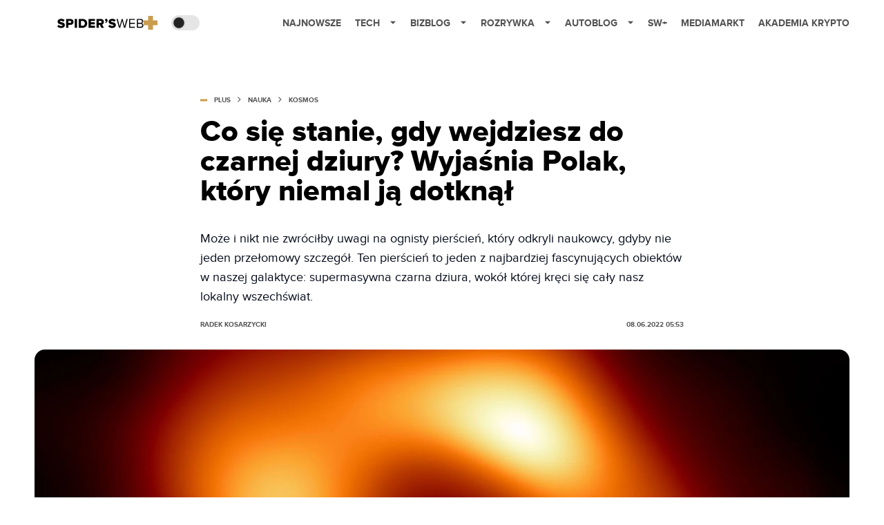

--- FILE ---
content_type: text/html; charset=utf-8
request_url: https://spidersweb.pl/plus/2022/06/supermasywna-czarna-dziura-maciej-wielgus
body_size: 41294
content:
<!DOCTYPE html><html lang="pl"><head><meta charSet="utf-8"/><meta name="viewport" content="width=device-width"/><title>Supermasywna czarna dziura Sgr A. Dr Maciej Wielgus - wywiad</title><meta name="post:generated_date" content="2025-12-23 12:39:59"/><meta name="post:generated_seconds" content="1766489999"/><meta name="description" content="Może i nikt nie zwróciłby uwagi na ognisty pierścień, który odkryli naukowcy, gdyby nie jeden przełomowy szczegół. Ten pierścień to jeden z najbardziej fascynujących obiektów w naszej galaktyce: supermasywna czarna dziura, wokół której kręci się cały nasz lokalny wszechświat."/><meta property="og:locale" content="pl_PL"/><meta property="og:type" content="article"/><meta property="og:title" content="Co się stanie, gdy wejdziesz do czarnej dziury? Wyjaśnia Polak, który niemal ją dotknął"/><meta property="og:description" content="Może i nikt nie zwróciłby uwagi na ognisty pierścień, który odkryli naukowcy, gdyby nie jeden przełomowy szczegół. Ten pierścień to jeden z najbardziej fascynujących obiektów w naszej galaktyce: supermasywna czarna dziura, wokół której kręci się cały nasz lokalny wszechświat."/><meta property="og:url" content="https://spidersweb.pl/plus/2022/06/supermasywna-czarna-dziura-maciej-wielgus"/><meta property="og:site_name" content="Spider&#x27;s Web"/><meta property="article:publisher" content="https://www.facebook.com/SpidersWebPL/"/><meta property="article:section" content="0"/><meta property="article:published_time" content="2022-06-08 05:53:53"/><meta property="article:modified_time" content="2023-12-29 14:23:24"/><meta property="og:updated_time" content="2023-12-29 14:23:24"/><meta property="og:image" content="https://cdn-sw.spidersweb.pl/2023/11/sgra-01.jpg"/><meta property="og:image:secure_url" content="https://cdn-sw.spidersweb.pl/2023/11/sgra-01.jpg"/><meta property="og:image:width" content="2400"/><meta property="og:image:height" content="2400"/><meta name="robots" content="max-snippet:-1, max-image-preview:large, max-video-preview:-1"/><meta name="twitter:card" content="summary_large_image"/><meta name="twitter:description" content="Może i nikt nie zwróciłby uwagi na ognisty pierścień, który odkryli naukowcy, gdyby nie jeden przełomowy szczegół. Ten pierścień to jeden z najbardziej fascynujących obiektów w naszej galaktyce: supermasywna czarna dziura, wokół której kręci się cały nasz lokalny wszechświat."/><meta name="twitter:title" content="Co się stanie, gdy wejdziesz do czarnej dziury? Wyjaśnia Polak, który niemal ją dotknął"/><meta name="twitter:site" content="@SpidersWebPL"/><meta name="twitter:image" content="https://cdn-sw.spidersweb.pl/2023/11/sgra-01.jpg"/><meta name="twitter:creator" content="@SpidersWebPL"/><meta name="news_keywords" content="Czarna dziura"/><link rel="canonical" href="https://spidersweb.pl/plus/2022/06/supermasywna-czarna-dziura-maciej-wielgus"/><link rel="icon" type="image/png" href="https://cdn-sw.spidersweb.pl/2021/03/16x16px-1.png?v=0" sizes="16x16"/><link rel="icon" type="image/png" href="https://cdn-sw.spidersweb.pl/2021/03/32x32px-1.png?v=0" sizes="32x32"/><link rel="icon" type="image/png" href="https://cdn-sw.spidersweb.pl/2021/03/192x192px-1.png?v=0" sizes="192x192"/><link rel="apple-touch-icon" href="https://cdn-sw.spidersweb.pl/2021/03/192x192px-transparent-1.png?v=0" sizes="192x192"/><link rel="alternate" type="application/atom+xml" href="https://spidersweb.pl/api/post/feed/feed-gn"/><script type="application/ld+json">{
  "@context": "https://schema.org",
  "@graph": [
    {
      "@type": "Organization",
      "@id": "https://spidersweb.pl#organization",
      "name": "Spider's Web",
      "url": "https://spidersweb.pl",
      "description": "Spider's Web to największy niezależny technologiczno-lifestylowy blog w Polsce. Kilkunastu blogerów regularnie tworzy felietony, opiniotwórcze teksty, tłumaczy zagadnienia ze świata nauki i doradza w zakupach elektroniki.",
      "logo": {
        "@type": "ImageObject",
        "@id": "https://spidersweb.pl#logo",
        "url": "https://cdn-sw.spidersweb.pl/2020/06/12647342101537750220059232572619839449969657n.png",
        "width": 192,
        "height": 192,
        "caption": "Logo - Spider's Web"
      },
      "sameAs": [
        "https://www.facebook.com/SpidersWebPL",
        "https://x.com/SpidersWebPL",
        "https://www.linkedin.com/company/spiderswebpl/",
        "https://www.youtube.com/@SpidersWebTV",
        "https://www.instagram.com/spiderswebpl/",
        "https://www.tiktok.com/@spiderswebpl"
      ]
    },
    {
      "@type": "WebSite",
      "@id": "https://spidersweb.pl#website",
      "url": "https://spidersweb.pl",
      "name": "Spider's Web",
      "publisher": {
        "@type": "Organization",
        "name": "Spider's Web",
        "logo": {
          "@type": "ImageObject",
          "url": "https://cdn-sw.spidersweb.pl/2020/06/12647342101537750220059232572619839449969657n.png"
        }
      }
    },
    {
      "@type": "WebPage",
      "@id": "https://spidersweb.pl/plus/2022/06/supermasywna-czarna-dziura-maciej-wielgus#webpage",
      "url": "https://spidersweb.pl/plus/2022/06/supermasywna-czarna-dziura-maciej-wielgus",
      "inLanguage": "pl-PL",
      "name": "Supermasywna czarna dziura Sgr A. Dr Maciej Wielgus - wywiad",
      "isPartOf": {
        "@id": "https://spidersweb.pl#website"
      },
      "primaryImageOfPage": {
        "@id": "https://spidersweb.pl/plus/2022/06/supermasywna-czarna-dziura-maciej-wielgus#primaryimage"
      },
      "breadcrumb": {
        "@id": "https://spidersweb.pl/plus/2022/06/supermasywna-czarna-dziura-maciej-wielgus#breadcrumb"
      }
    },
    {
      "@type": "ImageObject",
      "@id": "https://spidersweb.pl/plus/2022/06/supermasywna-czarna-dziura-maciej-wielgus#primaryimage",
      "url": "https://cdn-sw.spidersweb.pl/2023/11/sgra-01.jpg",
      "width": 1200,
      "height": 675,
      "caption": "Supermasywna czarna dziura Sgr A. Dr Maciej Wielgus - wywiad"
    },
    {
      "@type": "Article",
      "@id": "https://spidersweb.pl/plus/2022/06/supermasywna-czarna-dziura-maciej-wielgus#article",
      "url": "https://spidersweb.pl/plus/2022/06/supermasywna-czarna-dziura-maciej-wielgus",
      "inLanguage": "pl-PL",
      "isPartOf": {
        "@id": "https://spidersweb.pl/plus/2022/06/supermasywna-czarna-dziura-maciej-wielgus#webpage"
      },
      "author": {
        "@type": "Person",
        "@id": "https://spidersweb.pl/author/radoslawkosarzycki#person",
        "name": "Radek Kosarzycki",
        "url": "https://spidersweb.pl/author/radoslawkosarzycki",
        "image": "https://ocs-pl.oktawave.com/v1/AUTH_2887234e-384a-4873-8bc5-405211db13a2/spidersweb/2021/06/radek-kosarzycki-28x28.png"
      },
      "headline": "Supermasywna czarna dziura Sgr A. Dr Maciej Wielgus - wywiad",
      "datePublished": "2022-06-08T05:53:53+02:00",
      "dateModified": "2025-12-23T12:39:59+02:00",
      "description": "Może i nikt nie zwróciłby uwagi na ognisty pierścień, który odkryli naukowcy, gdyby nie jeden przełomowy szczegół. Ten pierścień to jeden z najbardziej fascynujących obiektów w naszej galaktyce: supermasywna czarna dziura, wokół której kręci się cały nasz lokalny wszechświat.",
      "mainEntityOfPage": {
        "@type": "WebPage",
        "url": "https://spidersweb.pl/plus/2022/06/supermasywna-czarna-dziura-maciej-wielgus"
      },
      "publisher": {
        "@type": "Organization",
        "name": "Spider's Web",
        "logo": {
          "@type": "ImageObject",
          "url": "https://cdn-sw.spidersweb.pl/2020/06/12647342101537750220059232572619839449969657n.png"
        }
      },
      "image": {
        "@id": "https://spidersweb.pl/plus/2022/06/supermasywna-czarna-dziura-maciej-wielgus#primaryimage"
      },
      "keywords": "Czarna dziura",
      "articleSection": "Kosmos",
      "copyrightYear": "2022",
      "copyrightHolder": {
        "@id": "https://spidersweb.pl#organization"
      }
    },
    {
      "@type": "BreadcrumbList",
      "@id": "https://spidersweb.pl/plus/2022/06/supermasywna-czarna-dziura-maciej-wielgus#breadcrumb",
      "itemListElement": [
        {
          "@type": "ListItem",
          "position": 1,
          "name": "Strona główna",
          "item": "https://spidersweb.pl"
        },
        {
          "@type": "ListItem",
          "position": 2,
          "name": "Nauka",
          "item": "https://spidersweb.pl/kategoria/nauka"
        },
        {
          "@type": "ListItem",
          "position": 3,
          "name": "Kosmos",
          "item": "https://spidersweb.pl/kategoria/kosmos"
        }
      ]
    }
  ]
}</script><link rel="preload" href="https://cdn-sw.spidersweb.pl/2023/11/sgra-01.webp" as="image" fetchpriority="high"/><meta name="next-head-count" content="37"/><link rel="preload" href="/_next/static/css/87c2b9fdf588ddf7.css" as="style"/><link rel="stylesheet" href="/_next/static/css/87c2b9fdf588ddf7.css" data-n-g=""/><link rel="preload" href="/_next/static/css/0198a8dac508070c.css" as="style"/><link rel="stylesheet" href="/_next/static/css/0198a8dac508070c.css" data-n-p=""/><link rel="preload" href="/_next/static/css/ad59b7dbb39406ec.css" as="style"/><link rel="stylesheet" href="/_next/static/css/ad59b7dbb39406ec.css"/><link rel="preload" href="/_next/static/css/2cdb7a4b223c5785.css" as="style"/><link rel="stylesheet" href="/_next/static/css/2cdb7a4b223c5785.css"/><link rel="preload" href="/_next/static/css/7ccb5029d0ee231c.css" as="style"/><link rel="stylesheet" href="/_next/static/css/7ccb5029d0ee231c.css"/><link rel="preload" href="/_next/static/css/b61d15e7c7c9b004.css" as="style"/><link rel="stylesheet" href="/_next/static/css/b61d15e7c7c9b004.css"/><link rel="preload" href="/_next/static/css/bf733f862969db33.css" as="style"/><link rel="stylesheet" href="/_next/static/css/bf733f862969db33.css"/><link rel="preload" href="/_next/static/css/ef768f5f9a38c9e0.css" as="style"/><link rel="stylesheet" href="/_next/static/css/ef768f5f9a38c9e0.css"/><noscript data-n-css=""></noscript><script defer="" nomodule="" src="/_next/static/chunks/polyfills-42372ed130431b0a.js"></script><script defer="" src="/_next/static/chunks/2561.9ff80dfe06bf856d.js"></script><script defer="" src="/_next/static/chunks/3505.7a73676612da8604.js"></script><script defer="" src="/_next/static/chunks/7031.142166adbc96e484.js"></script><script defer="" src="/_next/static/chunks/628.0fa584e93facb90d.js"></script><script defer="" src="/_next/static/chunks/2494.5ba5e0edebf9308a.js"></script><script defer="" src="/_next/static/chunks/6686.58b63eb70953b481.js"></script><script defer="" src="/_next/static/chunks/6859.00cc49aa7e7facc6.js"></script><script defer="" src="/_next/static/chunks/6111.298256866d79d4fd.js"></script><script defer="" src="/_next/static/chunks/7649.467c6b81c99b5c4b.js"></script><script defer="" src="/_next/static/chunks/354.33628cc0776bb51c.js"></script><script defer="" src="/_next/static/chunks/8395.e0b9789289a1f254.js"></script><script src="/_next/static/chunks/webpack-ca6458ef0f8a5aec.js" defer=""></script><script src="/_next/static/chunks/framework-978a6051e6d0c57a.js" defer=""></script><script src="/_next/static/chunks/main-1e76d39c01d47ecb.js" defer=""></script><script src="/_next/static/chunks/pages/_app-028606867237d2fd.js" defer=""></script><script src="/_next/static/chunks/167-0343b9a68f4f1b57.js" defer=""></script><script src="/_next/static/chunks/2617-37eeddeeb58c297d.js" defer=""></script><script src="/_next/static/chunks/6864-a639aae3fdc7853b.js" defer=""></script><script src="/_next/static/chunks/4169-037cdac36ac46ab0.js" defer=""></script><script src="/_next/static/chunks/pages/plus/%5Byear%5D/%5Bmounth%5D/%5Bslug%5D-1bd6c43e3061c4a3.js" defer=""></script><script src="/_next/static/1766485404632/_buildManifest.js" defer=""></script><script src="/_next/static/1766485404632/_ssgManifest.js" defer=""></script></head><body class="theme-post--default text-font-light dark:text-font-dark"><div id="__next"><script>!function(){try{var d=document.documentElement,c=d.classList;c.remove('light','dark');var e=localStorage.getItem('theme');if('system'===e||(!e&&true)){var t='(prefers-color-scheme: dark)',m=window.matchMedia(t);if(m.media!==t||m.matches){d.style.colorScheme = 'dark';c.add('dark')}else{d.style.colorScheme = 'light';c.add('light')}}else if(e){c.add(e|| '')}if(e==='light'||e==='dark')d.style.colorScheme=e}catch(e){}}()</script><div class="Header_newHeader__j9Ldo bg-header-bg-light dark:bg-header-bg-dark border-b border-header-border-light dark:border-header-border-dark"><div class="Header_container__GyxRC container"><div style="display:flex;align-items:center"><div style="display:flex"><a class="Logo_logoHome__DSliD" style="display:flex;align-items:center" href="/"><div class="Logo_backToHome__bfdRl"><svg xmlns="http://www.w3.org/2000/svg" width="18" fill="none" viewBox="0 0 18 18"><path fill="oklch(44.6% 0.043 257.281)" d="M16.984 4.194L10.016.266a2.074 2.074 0 00-2.032 0L1.016 4.194A1.974 1.974 0 000 5.917v10.266C0 17.188.832 18 1.86 18h3.154c.53 0 .96-.42.96-.938v-4.539c0-.633.525-1.14 1.167-1.14h3.718c.648 0 1.167.513 1.167 1.14v4.539c0 .518.43.938.96.938h3.155C17.168 18 18 17.187 18 16.183V5.917c0-.709-.385-1.363-1.016-1.723z"></path></svg></div></a><a class="Logo_logoPlus__R5UnF" style="display:flex;gap:5px" href="/plus"><div class="Logo_homeLogo____k_o "><svg width="125" height="14" viewBox="0 0 176 19" fill="none" xmlns="https://www.w3.org/2000/svg"><path d="M0 15.7673L2.43867 12.1415C3.19173 12.8996 4.08559 13.5001 5.069 13.9086C6.05241 14.3171 7.10602 14.5255 8.16939 14.522C9.72666 14.522 10.6859 13.9811 10.6859 13.088C10.6859 10.7107 0.588645 12.6824 0.588645 5.7327C0.588645 2.7044 3.10829 0 7.68664 0C10.552 0 13.0436 0.86478 14.9466 2.51572L12.4269 6.00314C10.9525 4.78666 9.10797 4.12033 7.20389 4.11635C5.86465 4.11635 5.276 4.57547 5.276 5.37421C5.276 7.59119 15.3733 5.91509 15.3733 12.6226C15.3733 16.2453 12.7228 18.6509 7.92646 18.6509C4.31361 18.6509 1.79397 17.4874 0 15.7862"></path> <path d="M17.918 18.3082V0.270508H26.866C30.8837 0.270508 33.095 3.00321 33.095 6.27365C33.095 9.54409 30.8993 12.2485 26.866 12.2485H22.5244V18.3051L17.918 18.3082ZM28.3921 6.27365C28.3921 5.03151 27.4017 4.32711 26.1683 4.32711H22.5244V8.19504H26.1621C27.4079 8.19504 28.3859 7.49063 28.3859 6.27365"></path> <path d="M40.1474 0.270508H35.541V18.3082H40.1474V0.270508Z"></path> <path d="M43.7656 18.3082V0.270508H51.2654C56.8902 0.270508 60.9204 3.67931 60.9204 9.2768C60.9204 14.8743 56.8715 18.3082 51.2654 18.3082H43.7656ZM56.2237 9.2768C56.2237 6.49063 54.5637 4.32711 51.2965 4.32711H48.3751V14.2516H51.2685C54.4017 14.2516 56.2237 11.9529 56.2237 9.2768Z"></path> <path d="M63.6387 18.3082V0.270508H76.7384V4.32711H68.245V7.13843H76.5484V11.195H68.245V14.2516H76.7384V18.3082H63.6387Z"></path> <path d="M89.7817 18.3082L86.7793 12.2516H84.4247V18.3082H79.8184V0.270508H88.7633C92.7281 0.270508 94.9767 2.92145 94.9767 6.27365C94.9767 9.41831 93.108 11.0881 91.4137 11.6825L95.0577 18.3082H89.7817ZM90.2894 6.24849C90.2894 4.99063 89.299 4.32711 88.0656 4.32711H84.4247V8.19504H88.0656C89.3114 8.19504 90.2894 7.51893 90.2894 6.24849Z"></path> <path d="M99.315 8.60063L97.6021 7.22013C98.4585 6.78931 99.5829 5.62579 99.8788 4.62579C99.6795 4.70026 99.4683 4.73652 99.2559 4.73271C98.1035 4.73271 97.166 3.83962 97.166 2.48742C97.1733 1.82946 97.4356 1.20057 97.8968 0.735589C98.3579 0.270605 98.9811 0.00653875 99.6327 0C101.078 0 102.364 1.13522 102.364 3.14465C102.364 5.34591 101.184 7.27987 99.3088 8.60692"></path> <path d="M104.004 15.7673L106.443 12.1415C107.965 13.6708 110.026 14.5271 112.173 14.522C113.731 14.522 114.693 13.9811 114.693 13.088C114.693 10.7107 104.593 12.6824 104.593 5.7327C104.593 2.7044 107.112 0 111.691 0C114.559 0 117.048 0.86478 118.951 2.51572L116.434 6.00314C114.959 4.78757 113.115 4.12136 111.211 4.11635C109.872 4.11635 109.28 4.57547 109.28 5.37421C109.28 7.59119 119.377 5.91509 119.377 12.6226C119.377 16.2453 116.727 18.6509 111.933 18.6509C108.318 18.6509 105.798 17.4874 104.004 15.7862"></path> <path d="M136.065 18.3082L132.128 3.75793L128.191 18.3082H125.781L120.691 0.270508H123.155L127.12 15.3082L131.218 0.270508H133.065L137.164 15.3082L141.101 0.270508H143.593L138.475 18.3082H136.065Z"></path> <path d="M146.457 18.3082V0.270508H158.161V2.27365H148.681V8.08497H157.975V10.0881H148.681V16.3082H158.161V18.3082H146.457Z"></path> <path d="M162.098 18.3082V0.270508H170.052C173.167 0.270508 175.063 2.1573 175.063 4.86799C175.099 5.81932 174.804 6.75329 174.231 7.50878C173.657 8.26428 172.84 8.79393 171.921 9.00636C173.821 9.30195 175.403 11.2768 175.403 13.4403C175.403 16.3334 173.5 18.3082 170.233 18.3082H162.098ZM172.759 5.18875C172.759 3.56611 171.687 2.26737 169.678 2.26737H164.321V8.08183H169.678C171.687 8.08183 172.759 6.82397 172.759 5.18875ZM173.107 13.195C173.107 11.5441 171.983 10.085 169.812 10.085H164.321V16.3051H169.812C171.874 16.3051 173.107 15.1133 173.107 13.195Z"></path> </svg></div><svg width="20" height="20" viewBox="0 0 20 20" fill="none" xmlns="http://www.w3.org/2000/svg"><rect x="6.5" width="7" height="20" fill="#CA9C4E"></rect><rect x="20" y="6.5" width="7" height="20" transform="rotate(90 20 6.5)" fill="#CA9C4E"></rect></svg></a></div><div class="Header_darkMode__QKgJA"></div></div><div class="Header_menu__6prWl"><button class="Header_mobileMenuToggle__jAfUa bg-button-bg-light dark:bg-button-bg-dark">menu</button><div class="Header_desktopMenu__JPhVJ"><nav><ul><li style="position:relative"><a href="/najnowsze">Najnowsze</a></li><li style="position:static"><a href="https://spidersweb.pl/tech">Tech<span style="margin-left:14px;transform:none"><svg xmlns="http://www.w3.org/2000/svg" width="10" height="6" fill="none" viewBox="0 0 10 6"><path class="fill-[#535353] dark:fill-[#ecf0ff] " stroke-linecap="round" stroke-linejoin="round" stroke-width="1.5" d="M9.125.833L5 4.958.876.833"></path></svg></span></a><ul class="Header_dropDownMenu__m7Gfr" style="display:none;width:calc(100% - 250px);right:0;column-count:4;column-width:auto;column-fill:balance;padding:20px 10px"><li><a href="https://spidersweb.pl/najnowsze">Najnowsze</a></li><li><a href="https://spidersweb.pl/tag/media-markt">MediaMarkt</a></li><li><a href="/tag/allegro">Allegro</a></li><li><a href="https://spidersweb.pl/tag/orange">Orange</a></li><li><a href="/tag/plus">Plus</a></li><li><a href="https://spidersweb.pl/kategoria/nauka/ekologia">Ekologia</a></li><li><a href="https://spidersweb.pl/kategoria/nowe-technologie">Technika</a></li><li><a href="https://spidersweb.pl/kategoria/nowe-technologie/sprzet">Sprzęt</a></li><li><a href="https://spidersweb.pl/kategoria/nowe-technologie/oprogramowanie">Oprogramowanie</a></li><li><a href="/tag/sztuczna-inteligencja">Sztuczna inteligencja (AI)</a></li><li><a href="https://spidersweb.pl/kategoria/nowe-technologie/gry">Gry</a></li><li><a href="https://spidersweb.pl/kategoria/nowe-technologie/social-media">Social media</a></li><li><a href="https://spidersweb.pl/kategoria/nowe-technologie/militaria">Militaria</a></li><li><a href="https://spidersweb.pl/kategoria/nauka">Nauka</a></li><li><a href="https://spidersweb.pl/kategoria/nowe-technologie/rtv">RTV</a></li><li><a href="https://spidersweb.pl/kategoria/nauka/kosmos">Kosmos</a></li><li><a href="https://spidersweb.pl/kategoria/poradniki">Poradniki</a></li><li><a href="https://spidersweb.pl/kategoria/nowe-technologie/operatorzy">Operatorzy</a></li><li><a href="https://spidersweb.pl/tag/vpn">VPN</a></li><li><a href="https://spidersweb.pl/gorace-tematy">Na topie</a></li></ul></li><li style="position:static"><a href="https://bizblog.spidersweb.pl">Bizblog<span style="margin-left:14px;transform:none"><svg xmlns="http://www.w3.org/2000/svg" width="10" height="6" fill="none" viewBox="0 0 10 6"><path class="fill-[#535353] dark:fill-[#ecf0ff] " stroke-linecap="round" stroke-linejoin="round" stroke-width="1.5" d="M9.125.833L5 4.958.876.833"></path></svg></span></a><ul class="Header_dropDownMenu__m7Gfr" style="display:none;width:calc(100% - 250px);right:0;column-count:4;column-width:auto;column-fill:balance;padding:20px 10px"><li><a href="https://theprotocol.it/">Praca IT</a></li><li><a href="https://blog.theprotocol.it/">Blog</a></li><li><a href="https://bizblog.spidersweb.pl/najnowsze">Najnowsze</a></li><li><a href="https://bizblog.spidersweb.pl/category/gospodarka">Gospodarka</a></li><li><a href="https://bizblog.spidersweb.pl/obserwatorfinansowy">Obserwator Finansowy</a></li><li><a href="https://bizblog.spidersweb.pl/category/biznes">Biznes</a></li><li><a href="https://bizblog.spidersweb.pl/category/energetyka">Energetyka</a></li><li><a href="https://bizblog.spidersweb.pl/category/praca">Praca</a></li><li><a href="https://bizblog.spidersweb.pl/category/zakupy">Zakupy</a></li><li><a href="https://bizblog.spidersweb.pl/category/pieniadze">Pieniądze</a></li><li><a href="https://bizblog.spidersweb.pl/category/prawo">Prawo</a></li><li><a href="https://bizblog.spidersweb.pl/category/poradniki">Poradniki</a></li><li><a href="https://bizblog.spidersweb.pl/category/transport">Transport</a></li><li><a href="https://bizblog.spidersweb.pl/category/zdrowie">Zdrowie</a></li></ul></li><li style="position:static"><a href="https://rozrywka.spidersweb.pl">Rozrywka<span style="margin-left:14px;transform:none"><svg xmlns="http://www.w3.org/2000/svg" width="10" height="6" fill="none" viewBox="0 0 10 6"><path class="fill-[#535353] dark:fill-[#ecf0ff] " stroke-linecap="round" stroke-linejoin="round" stroke-width="1.5" d="M9.125.833L5 4.958.876.833"></path></svg></span></a><ul class="Header_dropDownMenu__m7Gfr" style="display:none;width:calc(100% - 250px);right:0;column-count:4;column-width:auto;column-fill:balance;padding:20px 10px"><li><a href="https://rozrywka.spidersweb.pl/najnowsze">Najnowsze</a></li><li><a href="https://rozrywka.spidersweb.pl/category/seriale">Seriale</a></li><li><a href="https://rozrywka.spidersweb.pl/category/filmy">Filmy</a></li><li><a href="https://rozrywka.spidersweb.pl/category/vod">VOD</a></li><li><a href="https://rozrywka.spidersweb.pl/category/vod/netflix">Netflix</a></li><li><a href="https://rozrywka.spidersweb.pl/tag/disney-plus">Disney+</a></li><li><a href="https://rozrywka.spidersweb.pl/tag/hbo-max">HBO Max</a></li><li><a href="https://rozrywka.spidersweb.pl/tag/skyshowtime">SkyShowtime</a></li><li><a href="https://rozrywka.spidersweb.pl/tag/canal-online">Canal+</a></li><li><a href="https://rozrywka.spidersweb.pl/tag/co-obejrzec">Co obejrzeć?</a></li><li><a href="https://rozrywka.spidersweb.pl/category/gry">Gry</a></li><li><a href="https://rozrywka.spidersweb.pl/category/media">Media</a></li><li><a href="https://rozrywka.spidersweb.pl/category/tv">TV</a></li><li><a href="https://rozrywka.spidersweb.pl/category/ksiazki">Książki</a></li><li><a href="https://rozrywka.spidersweb.pl/category/audiobooki">Audiobooki</a></li><li><a href="https://rozrywka.spidersweb.pl/category/dzieje-sie">Dzieje się</a></li><li><a href="https://rozrywka.spidersweb.pl/category/dzieje-sie/dramy">Dramy</a></li><li><a href="https://rozrywka.spidersweb.pl/tag/horrory">Horrory</a></li><li><a href="https://rozrywka.spidersweb.pl/popularne-seriale">Popularne seriale</a></li><li><a href="https://rozrywka.spidersweb.pl/tworcy">Twórcy</a></li></ul></li><li style="position:relative"><a href="https://autoblog.spidersweb.pl">Autoblog<span style="margin-left:14px;transform:none"><svg xmlns="http://www.w3.org/2000/svg" width="10" height="6" fill="none" viewBox="0 0 10 6"><path class="fill-[#535353] dark:fill-[#ecf0ff] " stroke-linecap="round" stroke-linejoin="round" stroke-width="1.5" d="M9.125.833L5 4.958.876.833"></path></svg></span></a><ul class="Header_dropDownMenu__m7Gfr" style="display:none;left:calc(50% - 26px);transform:translateX(-50%);padding:20px 10px"><li><a href="https://autoblog.spidersweb.pl/najnowsze">Najnowsze</a></li><li><a href="https://autoblog.spidersweb.pl/category/newsy">Wiadomości</a></li><li><a href="https://autoblog.spidersweb.pl/category/testy-aut-nowych">Testy</a></li><li><a href="https://autoblog.spidersweb.pl/category/samochody-uzywane">Auta używane</a></li><li><a href="https://autoblog.spidersweb.pl/category/porady">Porady</a></li><li><a href="https://autoblog.spidersweb.pl/category/klasyki">Klasyki</a></li><li><a href="https://autoblog.spidersweb.pl/category/ciekawostki">Ciekawostki</a></li><li><a href="https://autoblog.spidersweb.pl/category/przeglad-rynku">Przegląd rynku</a></li></ul></li><li style="position:relative"><a href="https://spidersweb.pl/plus">SW+</a></li><li style="position:relative"><a href="https://spidersweb.pl/tag/media-markt">MediaMarkt</a></li><li style="position:relative"><a href="https://akademiakrypto.spidersweb.pl/">Akademia Krypto</a></li></ul></nav></div></div></div></div><style>
            ::selection {
              color: white;
              background: #ca9c4e;
            }
          </style><div class="screaning-on post-page bg-main-bg-light dark:bg-main-bg-dark"><div class="main main--plus"><div data-no-partner-ads="false" class=""><div class="Single_CompositionArticleWrapper__Q4x5z"><article class="single Single_single__UcgSW__header container relative bg-main-bg-light dark:bg-main-bg-dark !z-10"><header class="Single_singleHeaderPlus__BlC9Y"><div class="mb-2"><div style="display:flex;align-items:center" class="PostSource_scrollContainer__EXmE8 "><div class="post-source PostSource_postSource__2LaI6" style="color:#CA9C4E"><div style="width:10px;height:3px;position:absolute;background-color:currentColor;top:45%;left:0;transform:translateY(-50%)"></div><ol class="PostBreadcrumbs_breadcrumbs__eZWuT" itemscope="" itemType="https://schema.org/BreadcrumbList" style="display:flex;align-items:center"><li itemProp="itemListElement" itemscope="" itemType="https://schema.org/ListItem"><a itemProp="item" class="PostBreadcrumbs_breadcrumbLink__dI3bw" style="transition:color 0.3s ease" href="/plus"><span itemProp="name">plus</span><meta itemProp="position" content="1"/></a><div style="margin-left:10px;margin-right:10px"><svg xmlns="http://www.w3.org/2000/svg" width="5" height="8" fill="none" viewBox="0 0 5 8"><path class="fill-[--font]" d="M4.154 4.354a.5.5 0 000-.708L.972.464a.5.5 0 00-.708.708L3.093 4 .264 6.828a.5.5 0 10.708.708l3.182-3.182zM3 4.5h.8v-1H3v1z"></path></svg></div></li><li itemProp="itemListElement" itemscope="" itemType="https://schema.org/ListItem"><a itemProp="item" class="PostBreadcrumbs_breadcrumbLink__dI3bw" style="transition:color 0.3s ease" href="/kategoria/nauka"><span itemProp="name">Nauka</span><meta itemProp="position" content="2"/></a><div style="margin-left:10px;margin-right:10px"><svg xmlns="http://www.w3.org/2000/svg" width="5" height="8" fill="none" viewBox="0 0 5 8"><path class="fill-[--font]" d="M4.154 4.354a.5.5 0 000-.708L.972.464a.5.5 0 00-.708.708L3.093 4 .264 6.828a.5.5 0 10.708.708l3.182-3.182zM3 4.5h.8v-1H3v1z"></path></svg></div></li><li itemProp="itemListElement" itemscope="" itemType="https://schema.org/ListItem"><a itemProp="item" class="PostBreadcrumbs_breadcrumbLink__dI3bw" href="/kategoria/nauka/kosmos"><span itemProp="name">Kosmos</span><meta itemProp="position" content="3"/></a></li></ol></div></div><h1 class="PostTitle_postTitle__246vv post-title text-title-text-light dark:text-title-text-dark">Co się stanie, gdy wejdziesz do czarnej dziury? Wyjaśnia Polak, który niemal ją dotknął</h1></div><p class="BlockCoreParagraph_BlockCoreParagraph__tg_l2 text-lg leading-[158.34%] py-2"><strong>Może i nikt nie zwróciłby uwagi na ognisty pierścień, który odkryli naukowcy, gdyby nie jeden przełomowy szczegół. Ten pierścień to jeden z najbardziej fascynujących obiektów w naszej galaktyce: supermasywna czarna dziura, wokół której kręci się cały nasz lokalny wszechświat.</strong></p><div class="w-full flex items-center pt-2"><div class="flex-1"><a aria-label="post" href="https://spidersweb.pl/author/radoslawkosarzycki"><div class="post-author PostAuthor_postAuthor__CHQDT"><div class="PostAuthor_content__GPMAb post-author__content"><div class="PostAuthor_postAuthor__name__AJUWC">Radek Kosarzycki</div></div></div></a></div><time dateTime="2022-06-08T05:53:53+02:00" itemProp="datePublished" class="CompositionArticle_timeInfo__Z3Py1">08.06.2022 05:53</time></div></header><section><img alt="Supermasywna czarna dziura Sgr A. Dr Maciej Wielgus - wywiad" fetchpriority="high" width="1180" height="664" decoding="async" data-nimg="1" class="w-full h-auto rounded-[15px] " style="color:transparent" src="https://cdn-sw.spidersweb.pl/2023/11/sgra-01.webp"/><div class="Single_slot2Container__Dt_Xp"></div></section></article></div><section class="Single_singleContentPlus__cf_Kn" style="margin-top:35px;max-width:700px"><div class="CompositionArticle_interactionsAndSocial__iVJhq "><button type="button" aria-haspopup="dialog" aria-expanded="false" aria-controls="radix-:R1alcm:" data-state="closed" style="background:#ca9c4e;border:none;flex-wrap:wrap" class="w-full h-auto min-h-[48px] rounded uppercase flex justify-center items-center text-xs font-bold leading-[19px] cursor-pointer text-white mr-2.5"><div style="display:flex;align-items:center"><span class="disqus-comment-count" data-disqus-identifier="https://spidersweb.pl/plus/?p=4241915" data-disqus-url="https://www.spidersweb.pl/plus/plus/2022/06/supermasywna-czarna-dziura-maciej-wielgus" style="display:none"></span><span class="">Ładowanie...</span></div></button><section aria-label="Notifications alt+T" tabindex="-1" aria-live="polite" aria-relevant="additions text" aria-atomic="false"></section><div class="CompositionArticle_socialIcons__kj87h "><button class="CompositionArticle_iconButton__tBKXh CompositionArticle_facebook__kVQa5" aria-label="Share on Facebook"><svg width="800px" height="800px" viewBox="0 0 32 32" xmlns="http://www.w3.org/2000/svg"><path d="M 19.253906 2 C 15.311906 2 13 4.0821719 13 8.8261719 L 13 13 L 8 13 L 8 18 L 13 18 L 13 30 L 18 30 L 18 18 L 22 18 L 23 13 L 18 13 L 18 9.671875 C 18 7.884875 18.582766 7 20.259766 7 L 23 7 L 23 2.2050781 C 22.526 2.1410781 21.144906 2 19.253906 2 z"></path></svg></button><button class="CompositionArticle_iconButton__tBKXh CompositionArticle_x__bkgu3" aria-label="Share on Twitter"><svg width="1200" height="1227" viewBox="0 0 1200 1227" fill="none" xmlns="http://www.w3.org/2000/svg"><path d="M714.163 519.284L1160.89 0H1055.03L667.137 450.887L357.328 0H0L468.492 681.821L0 1226.37H105.866L515.491 750.218L842.672 1226.37H1200L714.137 519.284H714.163ZM569.165 687.828L521.697 619.934L144.011 79.6944H306.615L611.412 515.685L658.88 583.579L1055.08 1150.3H892.476L569.165 687.854V687.828Z" fill="white"></path></svg></button><button class="CompositionArticle_iconButton__tBKXh CompositionArticle_copyLinkButton__tOX3F" aria-label="Copy link"><svg width="16" height="16" viewBox="0 0 16 16" fill="none" xmlns="http://www.w3.org/2000/svg"><g clip-path="url(#clip0_7078_2865)"><path d="M6.66666 8.66666C6.95296 9.04942 7.31823 9.36612 7.73769 9.59529C8.15715 9.82446 8.62099 9.96074 9.09776 9.99489C9.57452 10.029 10.053 9.96024 10.5009 9.79318C10.9487 9.62613 11.3554 9.36471 11.6933 9.02666L13.6933 7.02666C14.3005 6.39799 14.6365 5.55598 14.6289 4.68199C14.6213 3.808 14.2707 2.97196 13.6527 2.35394C13.0347 1.73591 12.1986 1.38535 11.3247 1.37775C10.4507 1.37016 9.60866 1.70614 8.97999 2.31333L7.83332 3.45333" stroke="oklch(44.6% 0.043 257.281)" stroke-opacity="0.917647" stroke-width="1.5" stroke-linecap="round" stroke-linejoin="round"></path><path d="M9.33304 7.33338C9.04674 6.95063 8.68147 6.63393 8.26201 6.40476C7.84254 6.17558 7.3787 6.0393 6.90194 6.00516C6.42518 5.97101 5.94665 6.0398 5.49881 6.20686C5.05097 6.37392 4.6443 6.63534 4.30637 6.97338L2.30637 8.97338C1.69918 9.60206 1.3632 10.4441 1.37079 11.3181C1.37839 12.192 1.72895 13.0281 2.34698 13.6461C2.965 14.2641 3.80105 14.6147 4.67504 14.6223C5.54902 14.6299 6.39103 14.2939 7.01971 13.6867L8.15971 12.5467" stroke="oklch(44.6% 0.043 257.281)" stroke-opacity="0.917647" stroke-width="1.5" stroke-linecap="round" stroke-linejoin="round"></path></g><defs><clipPath id="clip0_7078_2865"><rect width="16" height="16" fill="white"></rect></clipPath></defs></svg></button></div></div><p class="BlockCoreParagraph_BlockCoreParagraph__tg_l2 text-lg leading-[158.34%] py-2">Wszystko dzięki Teleskopowi Horyzontu Zdarzeń (EHT). Zebrane przez niego dane potwierdziły, że faktycznie w centrum naszej galaktyki znajduje się niezwykle zwarty, kompaktowy obiekt o masie ponad cztery miliony razy większej od masy Słońca. Dzięki grawitacji to właśnie wokół niego krąży kilkaset miliardów gwiazd, w tym także nasze Słońce wraz ze swoim układem planetarnym. Czy chcemy, czy nie jako mieszkańcy Ziemi okrążamy nie tylko odległe od nas o 150 mln km Słońce w ciągu 365 dni, ale także odległą od nas o 27 tys. lat świetlnych supermasywną czarną dziurę Sagittarius A* (Sgr A*). Jedno okrążenie wokół tego obiektu zajmuje nam ok. 230 milionów lat, nawet mimo że poruszamy się z zawrotną prędkością 828 000 km / godz.</p><p class="BlockCoreParagraph_BlockCoreParagraph__tg_l2 text-lg leading-[158.34%] py-2">Kilka lat temu naukowcy z tego samego zespołu opublikowali zdjęcie otoczenia supermasywnej czarnej dziury w galaktyce M87. Zrobienie tamtego zdjęcia było jednak prostsze od spojrzenia do środka naszej galaktyki. Ziemia, a tym samym wszystkie teleskopy należące do konsorcjum Teleskopu Horyzontu Zdarzeń znajdują się w dysku galaktyki, przez co nie możemy spojrzeć na środek naszej galaktyki &quot;z zewnątrz&quot;. Spoglądając w kierunku centrum galaktyki, mamy między sobą a tymże centrum setki milionów gwiazd, bogactwo pyłu i gazu międzygwiezdnego wypełniającego cały dysk galaktyki.</p><p class="BlockCoreParagraph_BlockCoreParagraph__tg_l2 text-lg leading-[158.34%] py-2">Jednak wysiłek naukowców się opłacił. Zdjęcie stworzone na podstawie danych z radioteleskopów na całym świecie wyglądało dokładnie tak, jak naukowcy się tego spodziewali, bazując wcześniej na pracach teoretycznych. Można zatem powiedzieć, że Ogólna Teoria Względności opracowana przez Alberta Einsteina ponad sto lat temu po raz kolejny dobrze opisała obiekt, którego nigdy wcześniej nie widzieliśmy.</p><div class="CompositionBlockWithFigcaption_BlockWithFigcaption__1gZT8 reddit-embed-outer-wrap"><div class="CompositionBlockWithFigcaption_BlockWithFigcaption__block__CJooe"><div class=""><figure class="wp-block-image size-large"><img alt=" " loading="lazy" width="700" height="350" decoding="async" data-nimg="1" style="color:transparent;max-width:100%;height:auto" src="https://cdn-sw.spidersweb.pl/2022/06/sgra-02.webp"/></figure></div></div></div><p class="BlockCoreParagraph_BlockCoreParagraph__tg_l2 text-lg leading-[158.34%] py-2">A co wreszcie zobaczyliśmy? Wyjaśnia to dr Maciej Wielgus, członek zespołu naukowców analizującego dane z Teleskopu Horyzontu Zdarzeń.</p><div class="BlockCoreHeading_BlockCoreHeading__O3VYb">
<h2>Rozmowa z dr. Maciejem Wielgusem</h2>
</div><div class="my-2" data-oa-360-ad-video="true"></div><p class="BlockCoreParagraph_BlockCoreParagraph__tg_l2 text-lg leading-[158.34%] py-2"><strong>Radek Kosarzycki: W końcu mamy pierwsze zdjęcie supermasywnej czarnej dziury o nazwie Sgr A* w centrum Drogi Mlecznej. Tylko do jego zrobienia wykorzystano radioteleskopy, a nie teleskop optyczny, więc siłą rzeczy to nie jest zdjęcie, lecz obraz.</strong></p><p class="BlockCoreParagraph_BlockCoreParagraph__tg_l2 text-lg leading-[158.34%] py-2"><strong>Dr Maciej Wielgus</strong>: To od razu mamy kilka aspektów do wyjaśnienia. Po pierwsze, jak można sfotografować czarną dziurę, skoro jest to obiekt, z którego światło nigdy nie wyjdzie? Skoro zatem nie ma bezpośredniej interakcji między światłem a tym obiektem, to w jaki sposób możemy zrobić zdjęcie?</p><p class="BlockCoreParagraph_BlockCoreParagraph__tg_l2 text-lg leading-[158.34%] py-2">Odpowiedź brzmi: gdy robimy zdjęcie dziury w chodniku, to zrobimy zdjęcie otoczenia tej dziury w chodniku. Tutaj zrobimy to samo. Patrzymy, jak ta czarna dziura wpływa na otoczenie, na gaz, który spada na tę czarną dziurę, jak wygląda emisja w otoczeniu czarnej dziury i jak bardzo zakrzywione są trajektorie fotonów, które tworzą ten obraz.</p><p class="BlockCoreParagraph_BlockCoreParagraph__tg_l2 text-lg leading-[158.34%] py-2">O tym, że one są zakrzywione, wiemy, sprawdzając rozmiar tego obrazu. Przewidywania teorii względności mówią, że gdyby nie to zakrzywienie trajektorii fotonów, to ten obraz czarnej dziury byłby ok. 2,5 razy mniejszy. Dzięki temu, że wygląda tak jak na zdjęciu, wiemy, że te trajektorie faktycznie są ekstremalnie zakrzywione.</p><p class="BlockCoreParagraph_BlockCoreParagraph__tg_l2 text-lg leading-[158.34%] py-2"><strong>Czy to jest zdjęcie, jeżeli to jest tak naprawdę obliczeniowy obraz, który jest wynikiem przejścia danych przez poważne algorytmy wyciągające ten obraz z danych?</strong></p><p class="BlockCoreParagraph_BlockCoreParagraph__tg_l2 text-lg leading-[158.34%] py-2">Fotografowie, z którymi rozmawiałem, mówią, że fotografia oznacza &quot;malowanie światłem&quot;, a fale radiowe to też światło, więc jest to fotografia. Jednocześnie nie jest to fotografia, z jaką mamy do czynienia w przypadku klasycznego aparatu fotograficznego. Kwestia zatem jest otwarta.</p><p class="BlockCoreParagraph_BlockCoreParagraph__tg_l2 text-lg leading-[158.34%] py-2">Warto tutaj zwrócić uwagę na to, że Teleskop Horyzontu Zdarzeń obserwował czarną dziurę w centrum Drogi Mlecznej od 2008 roku. Jednak dane były bardzo niepełne, bowiem obserwowaliśmy ten obiekt z zaledwie trzech teleskopów na powierzchni Ziemi. Trzy teleskopy dawały nam za mało danych i nie byliśmy w stanie odtworzyć obrazu czarnej dziury, bo zbyt dużo z tego obrazu musielibyśmy &quot;dorabiać&quot; i nie byłby on prawdziwy, tylko w dużej mierze byłaby to jakaś wizja artystyczna. Teraz jednak obserwowaliśmy czarną dziurę Sgr A* za pomocą ośmiu obserwatoriów i tutaj już udało się ten obraz czarnej dziury stworzyć.</p><p class="BlockCoreParagraph_BlockCoreParagraph__tg_l2 text-lg leading-[158.34%] py-2"><strong>Dobrze, ale załóżmy, że zbliżamy się do takiej czarnej dziury fizycznie. Czy też zobaczylibyśmy taki sam obraz w zakresie optycznym, nie za pomocą radioteleskopu, ale za pomocą naszych oczu?</strong></p><p class="BlockCoreParagraph_BlockCoreParagraph__tg_l2 text-lg leading-[158.34%] py-2">To jest jeszcze jeden aspekt całej historii. Nasze obrazy są wykonywane w falach milimetrowych. Fale milimetrowe to bardzo wysokie częstotliwości jak na fale radiowe, ale dużo niższe niż zakres optyczny. Z tego też powodu tutaj musieliśmy zrobić coś kreatywnego: przypisać jakiś kolor temu obrazowi. To samo wszak robi chociażby Kosmiczny Teleskop Hubble&#x27;a. On także obserwuje wszechświat tylko w całkowitej intensywności, tzn. wszystkie obrazy z Hubble&#x27;a byłyby szare. Takie obrazy są kolorowane następnie na podstawie dodatkowych informacji. Kolor jest jednak swego rodzaju wizją artystyczną, aczkolwiek bazuje on tutaj na konkretnej fizyce, to nie są jakieś dowolnie malowane obszary.</p><p class="BlockCoreParagraph_BlockCoreParagraph__tg_l2 text-lg leading-[158.34%] py-2">Podobnie byłoby w przypadku Teleskopu Horyzontu Zdarzeń. Tu zdecydowaliśmy się na kolor ognisty, pomarańczowy, bo pasuje on po prostu do niesamowicie rozgrzanej ognistej materii, plazmy z dysku akrecyjnego otaczającego czarną dziurę. Z tego, co wiemy, ten cały gaz, który tworzy dysk i po jakimś czasie opada na czarną dziurę, ma temperaturę rzędu 10 miliardów kelwinów. Jest to zatem niezwykle gorąca plazma. Aż głupio byłoby pomalować taki obiekt na chłodny niebieski kolor.</p><p class="BlockCoreParagraph_BlockCoreParagraph__tg_l2 text-lg leading-[158.34%] py-2">Natomiast w świetle widzialnym, czyli tym rejestrowanym przez nasze oczy, niewiele byśmy widzieli. Te czarne dziury najwięcej promieniowania wydają właśnie w zakresie fal milimetrowych. W zakresie optycznym tego promieniowania jest znacznie mniej.</p><div class="CompositionBlockWithFigcaption_BlockWithFigcaption__1gZT8 reddit-embed-outer-wrap"><div class="CompositionBlockWithFigcaption_BlockWithFigcaption__block__CJooe"><div class=""><figure class="wp-block-image size-large"><img alt=" " loading="lazy" width="700" height="350" decoding="async" data-nimg="1" style="color:transparent;max-width:100%;height:auto" src="https://cdn-sw.spidersweb.pl/2022/06/polozenie-teleskopow-eht.webp"/></figure></div></div><div class="CompositionBlockWithFigcaption_BlockWithFigcaption__1gZT8"><figcaption class="wp-element-caption">Układ teleskopów tworzących Teleskop Horyzontu Zdarzeń</figcaption></div></div><p class="BlockCoreParagraph_BlockCoreParagraph__tg_l2 text-lg leading-[158.34%] py-2"><strong>Czyli lecąc w kierunku czarnej dziury, nie wiedzielibyśmy, co nas czeka? Zbliżając się do niej, musielibyśmy widzieć nietypową plamę czerni pozbawioną gwiazd przed nami, prawda?</strong></p><p class="BlockCoreParagraph_BlockCoreParagraph__tg_l2 text-lg leading-[158.34%] py-2">To jest w ogóle bardzo ciekawy efekt geometryczny. Wyobraźmy sobie, że zbliżamy się do jakiejś dużej kuli. Kiedy zbliżymy się do niej bardzo blisko, znajdziemy się na powierzchni tej kuli, to ona nam przesłania połowę naszego całego pola widzenia. Z przodu kula nam wszystko przesłania, a z tyłu nic. Analogicznie, gdybyśmy znaleźli się tuż nad horyzontem zdarzeń czarnej dziury, ten horyzont wypełnia nam więcej. Przez zakrzywienie trajektorii fotonów latających wokół czarnej dziury nie widzielibyśmy nic w żadną stronę. Z przodu czarno, z tyłu czarno. Jedyny punkt, w którym coś byśmy jeszcze widzieli, to ten znajdujący się w kierunku przeciwnym do kierunku, w którym znajduje się centrum czarnej dziury. To by był jeden jedyny jasny punkt.</p><p class="BlockCoreParagraph_BlockCoreParagraph__tg_l2 text-lg leading-[158.34%] py-2">Gdybyśmy natomiast znaleźli się w odległości 1,5 promienia Schwarschilda od centrum czarnej dziury, tam widzielibyśmy taką wspomnianą przez pana ścianę czerni roztaczającą się przed nami. Byłoby tam absolutnie ciemno, żadnych gwiazd, nic. Oczywiście mówimy hipotetycznie, bowiem w tej odległości od czarnej dziury najprawdopodobniej przeszkadzałaby nam temperatura otaczającego nas gazu rozgrzanego do miliardów kelwinów. Z pewnością raczej nie odnaleźlibyśmy się w tym otoczeniu zbyt dobrze. Warto pamiętać, że w tym miejscu trzeba się jeszcze zmierzyć z silnym promieniowaniem rentgenowskim, a nawet jeszcze bardziej energetycznym promieniowaniem, które byłoby w stanie nas szybko usmażyć, zanim byśmy się zbliżyli na taką odległość.</p><p class="BlockCoreParagraph_BlockCoreParagraph__tg_l2 text-lg leading-[158.34%] py-2"><strong>Zaraz, zaraz, bo to się tutaj cały czas przewija. Czym jest czarna dziura, a czym jest horyzont zdarzeń?</strong></p><p class="BlockCoreParagraph_BlockCoreParagraph__tg_l2 text-lg leading-[158.34%] py-2">O czarnych dziurach wiemy na podstawie ogólnej teorii względności sformułowanej przez Alberta Einsteina. Z tego, co wiemy, wbrew temu, co się bardzo często mówi, czarna dziura to nie jest jakiś bardzo gęsty obiekt, gwiazda ani bardzo gęsta materia. Czarna dziura to próżnia. To tak zwane próżniowe rozwiązanie równań pola teorii względności.</p><p class="BlockCoreParagraph_BlockCoreParagraph__tg_l2 text-lg leading-[158.34%] py-2">To znaczy, że tak naprawdę tam nie ma nic. Całe to zakrzywienie czasoprzestrzeni pochodzi nie od bardzo gęstej materii po jej rozpadzie, a z samej energii pola grawitacyjnego. Wyobraźmy sobie, że jest sobie ta niesłychanie zagięta czasoprzestrzeń, którą zagina sama pozostałość, energia pola grawitacyjnego. Ale w środku nie ma nic, jest zupełnie pusto, tylko w samym centrum jest osobliwość.</p><p class="BlockCoreParagraph_BlockCoreParagraph__tg_l2 text-lg leading-[158.34%] py-2">A co to jest osobliwość? To jest właśnie to najtrudniejsze pytanie. Każdy fizyk chciałby wiedzieć, co to jest. Wiemy o niej tylko tyle, co nam powiedzą równania. One mówią nam, że wszystko działa, możemy policzyć sobie np. geometrię czasoprzestrzeni w każdym punkcie wewnątrz czarnej dziury.</p><p class="BlockCoreParagraph_BlockCoreParagraph__tg_l2 text-lg leading-[158.34%] py-2">Gdy jednak znajdziemy się w osobliwości, w równaniach zaczynamy dzielić przez zero. Krzywizna czasoprzestrzeni rośnie tam do nieskończoności, dzielimy przez ten promień, który w tym miejscu wynosi 0, no i teoria nam się w tym miejscu sypie. Do wyjaśnienia tego, co się tam dzieje, potrzeba osobnej teorii, być może będzie to kwantowa teoria pola, która połączyłaby ogólną teorię względności z mechaniką kwantową.</p><p class="BlockCoreParagraph_BlockCoreParagraph__tg_l2 text-lg leading-[158.34%] py-2">Jakby nie patrzeć, osobliwość nie ma rozmiarów. To jest punkt. Potrzeba tutaj zatem opisu kwantowego, ale wywołane tym punktem zakrzywienie czasoprzestrzeni trzeba wyjaśnić na podstawie ogólnej teorii względności. Problem w tym, że te dwie teorie w ogóle się ze sobą nie łączą. Jak komuś się uda je połączyć, przyćmi sławą wszystkich poprzednich odkrywców.</p><p class="BlockCoreParagraph_BlockCoreParagraph__tg_l2 text-lg leading-[158.34%] py-2"><strong>A co z horyzontem zdarzeń?</strong></p><p class="BlockCoreParagraph_BlockCoreParagraph__tg_l2 text-lg leading-[158.34%] py-2">Co do horyzontu zdarzeń, jest to bardzo ciekawy wniosek z równań pola ogólnej teorii względności. Można powiedzieć, że horyzont zdarzeń to taka zastanawiająca powłoka ukrywająca osobliwość. Wokół osobliwości powstaje powłoka, sfera, która traci kontakt przyczynowo-skutkowy z zewnętrznym wszechświatem. Jest to sfera, którą możemy przekroczyć tylko w jedną stronę. Z wnętrza horyzontu zdarzeń nie da się już uciec.</p><p class="BlockCoreParagraph_BlockCoreParagraph__tg_l2 text-lg leading-[158.34%] py-2">W tym miejscu można mówić o podziale wszechświata na dwa niezależne, niezwiązane ze sobą rejony: wewnątrz i na zewnątrz horyzontu zdarzeń ze stałym zakazem komunikacji wnętrza ze światem zewnętrznym. To znaczy z zewnątrz można wysłać coś do środka, ale ze środka nie można już wysłać nic na zewnątrz. To oczywiście jest czysto matematyczna konsekwencja, ale wszystko wskazuje na to, że teoria względności przechodzi ten test. Obserwacje fal grawitacyjnych, obserwacje Teleskopu Horyzontu Zdarzeń pokazują, że to, co mówi nam matematyka, tj. jak powinien wyglądać taki horyzont zdarzeń, się sprawdza. One faktycznie tak wyglądają.</p><p class="BlockCoreParagraph_BlockCoreParagraph__tg_l2 text-lg leading-[158.34%] py-2">Można z tego wywnioskować, że rzeczywiście horyzonty zdarzeń istnieją, co przecież jest bardzo dziwną własnością wszechświata. Sam Einstein nie chciał w to uwierzyć. Jak zobaczył to rozwiązanie – które notabene wysłał mu Karl Schwarzschild w 1916 roku, kilka miesięcy po publikacji równań pola ogólnej teorii względności – to stwierdził, że może i owszem matematycznie dobrze to wygląda. Ale on jest fizykiem i sądzi, że takie coś nie może istnieć w rzeczywistości i musi istnieć jakiś proces fizyczny, który uniemożliwia powstawanie takich dziwacznych tworów. Po prostu Einstein uważał, że teoria teorią, obliczenia obliczeniami, ale przecież te wyniki muszą mieć jakiś sens, a żadne horyzonty zdarzeń, osobliwości sensu nie mają.</p><div class="CompositionBlockWithFigcaption_BlockWithFigcaption__1gZT8 reddit-embed-outer-wrap"><div class="CompositionBlockWithFigcaption_BlockWithFigcaption__block__CJooe"><div class=""><figure class="wp-block-image size-large"><img alt=" " loading="lazy" width="700" height="350" decoding="async" data-nimg="1" style="color:transparent;max-width:100%;height:auto" src="https://cdn-sw.spidersweb.pl/2022/06/polozenie-teleskopow-eht-na-ziemi.webp"/></figure></div></div><div class="CompositionBlockWithFigcaption_BlockWithFigcaption__1gZT8"><figcaption class="wp-element-caption">Układ teleskopów tworzących Teleskop Horyzontu Zdarzeń</figcaption></div></div><p class="BlockCoreParagraph_BlockCoreParagraph__tg_l2 text-lg leading-[158.34%] py-2"><strong>To wejdźmy do środka czarnej dziury. Skoro w czarnej dziurze nic nie ma, jest próżnia, a w samym środku jest tylko punktowa osobliwość, to co tam ma masę 4 milionów mas Słońc, jak w przypadku Sagittariusa A*? To osobliwość jest taka masywna?</strong></p><p class="BlockCoreParagraph_BlockCoreParagraph__tg_l2 text-lg leading-[158.34%] py-2">W wielkim skrócie można by było tak powiedzieć. Co do zasady wszystko, co przekroczy horyzont zdarzeń, czyli wpadnie do czarnej dziury, ostatecznie musi skończyć w osobliwości, zostanie zgniecione do tego jednego punktu, przestanie być bytem materialnym i stanie się częścią tej grawitacyjnej energii. Teoria względności mówi nam, że grawitacja to jest krzywizna czasoprzestrzeni. Możemy ją wyobrażać sobie jako siłę, ale ta interpretacja w osobliwości się sypie. Inaczej mówiąc, na pytanie o to, &quot;co robi tę masę&quot;, trzeba odpowiedzieć, że robi ją krzywizna czasoprzestrzeni.</p><p class="BlockCoreParagraph_BlockCoreParagraph__tg_l2 text-lg leading-[158.34%] py-2"><strong>Mamy zatem w centrum galaktyki czarną dziurę, której promień to nieco ponad 12 mln km. Zbliżamy się do niej, do tego wyliczonego horyzontu zdarzeń. Załóżmy, że nie ma wokół czarnej dziury gęstego dysku materii. Docieramy do samego horyzontu zdarzeń i go przekraczamy. Odczuwamy coś? Widzimy coś? Czy nie zauważymy, że właśnie skazaliśmy się na zagładę i czeka nas tylko podążanie ku osobliwości?</strong></p><p class="BlockCoreParagraph_BlockCoreParagraph__tg_l2 text-lg leading-[158.34%] py-2">Nic się nie zmienia. Swobodnie opadający obserwator zbliżający się do supermasywnej czarnej dziury przekraczając horyzont zdarzeń, zupełnie nic by nie poczuł. Owszem, widziałby, że przed nim znajduje się ściana ciemności, że pochłania go ciemność, ale nic więcej by nie zaobserwował.</p><p class="BlockCoreParagraph_BlockCoreParagraph__tg_l2 text-lg leading-[158.34%] py-2"><strong>W materiałach prasowych dot. odkrycia pojawiło się takie hasło: ostatnia stabilna orbita kołowa. I tak sobie myślę na chłopski rozum. Skoro to jest orbita kołowa, to znaczy, że pozwala ona sobie krążyć wokół czarnej dziury niczym Księżyc wokół Ziemi. Nie trzeba odpalać silników, aby uchronić się przed wpadnięciem w czarną dziurę. Parkujemy na takiej orbicie swój statek i sobie tam latamy. Rozumiem, że poniżej tej orbity mamy już przechlapane, bo tam już nic nie jest stabilne, więc bez silników i tak wpadniemy za horyzont zdarzeń?</strong></p><p class="BlockCoreParagraph_BlockCoreParagraph__tg_l2 text-lg leading-[158.34%] py-2">Tak, poniżej tej orbity wszystkie inne orbity kołowe są niestabilne. Jeżeli nasz hipotetyczny statek ma silniki, to może się uratujemy, stabilizując ruch siłą ciągu silnika. Jeżeli natomiast swobodnie dryfujemy, to nie mamy szans. W ogóle jeżeli ktoś chce stabilnie krążyć wokół czarnej dziury, to zalecałbym krążenie nieco dalej od niej niż na ostatniej stabilnej orbicie kołowej. Wszak zrobimy krok w niewłaściwą stronę, coś się przesunie i znajdziemy się już za blisko czarnej dziury i wtedy mamy przechlapane. Aby tam się utrzymać, to będziemy musieli się poruszać z konkretnym procentem prędkości światła.</p><div class="CompositionBlockWithFigcaption_BlockWithFigcaption__1gZT8 reddit-embed-outer-wrap"><div class="CompositionBlockWithFigcaption_BlockWithFigcaption__block__CJooe"><div class=""><figure class="wp-block-image size-large"><img alt=" " loading="lazy" width="700" height="350" decoding="async" data-nimg="1" style="color:transparent;max-width:100%;height:auto" src="https://cdn-sw.spidersweb.pl/2022/06/sgra-03.webp"/></figure></div></div><div class="CompositionBlockWithFigcaption_BlockWithFigcaption__1gZT8"><figcaption class="wp-element-caption">Porównanie dwóch supermasywnych czarnych dziur: M87* z galaktyki Messier 87 i Sgr A* z centrum Drogi Mlecznej</figcaption></div></div><p class="BlockCoreParagraph_BlockCoreParagraph__tg_l2 text-lg leading-[158.34%] py-2"><strong>Zastanawiam się w takim razie co teraz. Mamy już zdjęcia supermasywnych czarnych dziur w galaktyce M87 i w centrum Drogi Mlecznej. W którą stronę teraz będzie spoglądał Teleskop Horyzontu Zdarzeń?</strong></p><p class="BlockCoreParagraph_BlockCoreParagraph__tg_l2 text-lg leading-[158.34%] py-2">To jest bardzo dobre pytanie. Jeżeli mówimy o innych obiektach, w których bylibyśmy w stanie dostrzec czarne dziury z rozdzielczością pozwalającą nam dostrzec taki horyzont zdarzeń jak w tych dwóch przypadkach, to nie znamy innych takich obiektów we wszechświecie. Inaczej mówiąc, takich obiektów jest mnóstwo, ale aby je dostrzec tak dokładnie jak te dwie czarne dziury, musielibyśmy znacznie powiększyć rozdzielczość naszego teleskopu. Problem w tym, że już teraz wykorzystujemy rozmiary całej Ziemi.</p><p class="BlockCoreParagraph_BlockCoreParagraph__tg_l2 text-lg leading-[158.34%] py-2">Aby zatem tego dokonać, musielibyśmy wystrzelić w kosmos flotę radioteleskopów, które będą w stanie utworzyć swoisty Kosmiczny Teleskop Horyzontu Zdarzeń. To jest jednak zupełnie inny poziom trudności i możliwe, że będziemy musieli długo poczekać na taki instrument. Możliwe jednak, że odkryjemy w naszym otoczeniu jakieś źródło, którego dotychczas nie zauważyliśmy i okaże się, że ma ono na tyle dużą masę, że będziemy w stanie wykonać zdjęcie jego czarnej dziury.</p><p class="BlockCoreParagraph_BlockCoreParagraph__tg_l2 text-lg leading-[158.34%] py-2">Warto jednak wspomnieć, że za pomocą Teleskopu Horyzontu Zdarzeń obserwowaliśmy jeszcze kilka innych obiektów. W ubiegłym roku obserwowaliśmy chociażby potężny dżet materii w galaktyce Centaurus A czy też bardzo znany kwazar 3C 279, którego New York Times ochrzcił Pochodnią Bogów. Mimo że z tych obiektów nie jesteśmy w stanie stworzyć takich spektakularnych zdjęć jak w przypadku M87* czy Sgr A*, to mogą one dostarczyć nam fantastycznych danych o źródłach dżetów, czyli wąskich strumieni materii wystrzeliwanych w kosmos z centrów aktywnych galaktyk.</p><p class="BlockCoreParagraph_BlockCoreParagraph__tg_l2 text-lg leading-[158.34%] py-2">Warto też dodać, że opublikowane teraz zdjęcie jest efektem obserwacji zrealizowanych w 2017 r. Tymczasem do przeanalizowania mamy jeszcze dane obserwacyjne z 2018, 2021 i 2022 roku. Pracy przed nami jeszcze mnóstwo.</p><div class="BlockCoreColumns_BlockCoreColumns___lmLR"><div class="wp-block-columns"><div class="wp-block-column"><div class="CompositionBlockWithFigcaption_BlockWithFigcaption__1gZT8 reddit-embed-outer-wrap"><div class="CompositionBlockWithFigcaption_BlockWithFigcaption__block__CJooe"><div class=""><figure class="wp-block-image size-large"><img alt=" " loading="lazy" width="700" height="350" decoding="async" data-nimg="1" style="color:transparent;max-width:100%;height:auto" src="https://cdn-sw.spidersweb.pl/2022/06/Maciek_Wielgus.webp"/></figure></div></div><div class="CompositionBlockWithFigcaption_BlockWithFigcaption__1gZT8"><figcaption class="wp-element-caption">Dr Maciej Wielgus fot. archiwum prywatne</figcaption></div></div></div><div class="wp-block-column"><p class="BlockCoreParagraph_BlockCoreParagraph__tg_l2 text-lg leading-[158.34%] py-2"><em><strong>Maciej Wielgus</strong> - astronom zajmujący się fizyką czarnych dziur, a w szczególności ich obserwacjami w zakresie fal radiowych. Od lat związany z Centrum Astronomicznym im. M. Kopernika PAN w Warszawie. W 2017 roku podjął pracę w instytucie Black Hole Initiative na Uniwersytecie Harvarda i dołączył do zespołu Teleskopu Horyzontu Zdarzeń (EHT), w którym zajmował się projektowaniem elementów ścieżki redukcji danych obserwacyjnych, a od 2018 kieruje pracami grupy naukowej poświęconej badaniom czasowej zmienności obserwowanych obiektów. Za otrzymanie pierwszych radiowych obrazów supermasywnych czarnych dziur w centrum galaktyki M87 i w centrum naszej Drogi Mlecznej otrzymał wraz z zespołem EHT szereg prestiżowych nagród naukowych, włącznie z Medalem Einsteina i Breakthrough Prize in Fundamental Physics. Od jesieni 2021 pracuje w Instytucie Radioastronomii Maxa Plancka w niemieckim Bonn.</em></p></div></div></div><div class="article-footer"><div class="mb-6"></div><div class="CompositionArticle_interactionsAndSocial__iVJhq "><button type="button" aria-haspopup="dialog" aria-expanded="false" aria-controls="radix-:Railcm:" data-state="closed" style="background:#ca9c4e;border:none;flex-wrap:wrap" class="w-full h-auto min-h-[48px] rounded uppercase flex justify-center items-center text-xs font-bold leading-[19px] cursor-pointer text-white mr-2.5"><div style="display:flex;align-items:center"><span class="disqus-comment-count" data-disqus-identifier="https://spidersweb.pl/plus/?p=4241915" data-disqus-url="https://www.spidersweb.pl/plus/plus/2022/06/supermasywna-czarna-dziura-maciej-wielgus" style="display:none"></span><span class="">Ładowanie...</span></div></button><section aria-label="Notifications alt+T" tabindex="-1" aria-live="polite" aria-relevant="additions text" aria-atomic="false"></section><div class="CompositionArticle_socialIcons__kj87h "><button class="CompositionArticle_iconButton__tBKXh CompositionArticle_facebook__kVQa5" aria-label="Share on Facebook"><svg width="800px" height="800px" viewBox="0 0 32 32" xmlns="http://www.w3.org/2000/svg"><path d="M 19.253906 2 C 15.311906 2 13 4.0821719 13 8.8261719 L 13 13 L 8 13 L 8 18 L 13 18 L 13 30 L 18 30 L 18 18 L 22 18 L 23 13 L 18 13 L 18 9.671875 C 18 7.884875 18.582766 7 20.259766 7 L 23 7 L 23 2.2050781 C 22.526 2.1410781 21.144906 2 19.253906 2 z"></path></svg></button><button class="CompositionArticle_iconButton__tBKXh CompositionArticle_x__bkgu3" aria-label="Share on Twitter"><svg width="1200" height="1227" viewBox="0 0 1200 1227" fill="none" xmlns="http://www.w3.org/2000/svg"><path d="M714.163 519.284L1160.89 0H1055.03L667.137 450.887L357.328 0H0L468.492 681.821L0 1226.37H105.866L515.491 750.218L842.672 1226.37H1200L714.137 519.284H714.163ZM569.165 687.828L521.697 619.934L144.011 79.6944H306.615L611.412 515.685L658.88 583.579L1055.08 1150.3H892.476L569.165 687.854V687.828Z" fill="white"></path></svg></button><button class="CompositionArticle_iconButton__tBKXh CompositionArticle_copyLinkButton__tOX3F" aria-label="Copy link"><svg width="16" height="16" viewBox="0 0 16 16" fill="none" xmlns="http://www.w3.org/2000/svg"><g clip-path="url(#clip0_7078_2865)"><path d="M6.66666 8.66666C6.95296 9.04942 7.31823 9.36612 7.73769 9.59529C8.15715 9.82446 8.62099 9.96074 9.09776 9.99489C9.57452 10.029 10.053 9.96024 10.5009 9.79318C10.9487 9.62613 11.3554 9.36471 11.6933 9.02666L13.6933 7.02666C14.3005 6.39799 14.6365 5.55598 14.6289 4.68199C14.6213 3.808 14.2707 2.97196 13.6527 2.35394C13.0347 1.73591 12.1986 1.38535 11.3247 1.37775C10.4507 1.37016 9.60866 1.70614 8.97999 2.31333L7.83332 3.45333" stroke="oklch(44.6% 0.043 257.281)" stroke-opacity="0.917647" stroke-width="1.5" stroke-linecap="round" stroke-linejoin="round"></path><path d="M9.33304 7.33338C9.04674 6.95063 8.68147 6.63393 8.26201 6.40476C7.84254 6.17558 7.3787 6.0393 6.90194 6.00516C6.42518 5.97101 5.94665 6.0398 5.49881 6.20686C5.05097 6.37392 4.6443 6.63534 4.30637 6.97338L2.30637 8.97338C1.69918 9.60206 1.3632 10.4441 1.37079 11.3181C1.37839 12.192 1.72895 13.0281 2.34698 13.6461C2.965 14.2641 3.80105 14.6147 4.67504 14.6223C5.54902 14.6299 6.39103 14.2939 7.01971 13.6867L8.15971 12.5467" stroke="oklch(44.6% 0.043 257.281)" stroke-opacity="0.917647" stroke-width="1.5" stroke-linecap="round" stroke-linejoin="round"></path></g><defs><clipPath id="clip0_7078_2865"><rect width="16" height="16" fill="white"></rect></clipPath></defs></svg></button></div></div><div class="PostTags_singleTags__O8k34"><span>Tagi: </span><a href="/tag/czarna-dziura">Czarna dziura</a></div><div class="SectionTitle_sectionTitle__m9nFV mb-2 my-0 !border-borderColor-light dark:!border-borderColor-dark text-title-text-light dark:text-title-text-dark mb-2"><span class="SectionTitle_sectionTitle__name__TDs_s" style="color:inherit">Najnowsze</span></div><div class="WallSingleNajNowszePop_wallContainer__EYO8c"><div style="margin-left:-10px;padding-left:10px"><div class="WallSingleNajNowszePop_WallSingleNajNowszePop__item__mFx9F reddit-embed-outer-wrap"><div class="WallSingleNajNowszePop_WallSingleNajNowszePop__item_content__7k1Hz"><div class="WallSingleNajNowszePop_WallSingleNajNowszePop__item__title_wraper__lLIYX"><div class="WallSingleNajNowszePop_WallSingleNajNowszePop__item__title__TMzBF"><div class="WallSingleNajNowszePop_WallSingleNajNowszePop__item__date__8MNtC">11:36</div><a aria-label="post" href="/2025/12/donald-trump-oglasza-budowe-poteznych-okretow-wojennych.html"><span>Trump buduje superokręty wojenne. Zgadnij, jak je nazwie</span></a></div><div class="WallSingleNajNowszePop_WallSingleNajNowszePop__item__update__hh7HN">Aktualizacja: <!-- -->2025-12-23T11:36:52+01:00</div></div><div class="WallSingleNajNowszePop_WallSingleNajNowszePop__item__image__JtlWI"><a aria-label="post" href="/2025/12/donald-trump-oglasza-budowe-poteznych-okretow-wojennych.html"><img alt="" loading="lazy" width="60" height="60" decoding="async" data-nimg="1" style="color:transparent;max-width:100%;height:auto" src="https://cdn-sw.spidersweb.pl/2025/12/trump-okret-wojenny-pancernik-60x60.webp"/></a></div></div></div><div class="WallSingleNajNowszePop_WallSingleNajNowszePop__item__mFx9F reddit-embed-outer-wrap"><div class="WallSingleNajNowszePop_WallSingleNajNowszePop__item_content__7k1Hz"><div class="WallSingleNajNowszePop_WallSingleNajNowszePop__item__title_wraper__lLIYX"><div class="WallSingleNajNowszePop_WallSingleNajNowszePop__item__title__TMzBF"><div class="WallSingleNajNowszePop_WallSingleNajNowszePop__item__date__8MNtC">10:32</div><a aria-label="post" href="/2025/12/rosja-szykuje-bron-ktora-ma-zmiesc-starlinki-z-nieba.html"><span>Rosja szykuje broń na Starlinka. Skutki mogą być katastrofalne</span></a></div><div class="WallSingleNajNowszePop_WallSingleNajNowszePop__item__update__hh7HN">Aktualizacja: <!-- -->2025-12-23T10:32:43+01:00</div></div><div class="WallSingleNajNowszePop_WallSingleNajNowszePop__item__image__JtlWI"><a aria-label="post" href="/2025/12/rosja-szykuje-bron-ktora-ma-zmiesc-starlinki-z-nieba.html"><img alt="" loading="lazy" width="60" height="60" decoding="async" data-nimg="1" style="color:transparent;max-width:100%;height:auto" src="https://cdn-sw.spidersweb.pl/2025/12/Rosja-szykuje-bron-ktora-ma-zmiesc-Starlinki-z-nieba.-To-bylaby-katastrofa-dla-ludzkosci-60x60.webp"/></a></div></div></div><div class="WallSingleNajNowszePop_WallSingleNajNowszePop__item__mFx9F reddit-embed-outer-wrap"><div class="WallSingleNajNowszePop_WallSingleNajNowszePop__item_content__7k1Hz"><div class="WallSingleNajNowszePop_WallSingleNajNowszePop__item__title_wraper__lLIYX"><div class="WallSingleNajNowszePop_WallSingleNajNowszePop__item__title__TMzBF"><div class="WallSingleNajNowszePop_WallSingleNajNowszePop__item__date__8MNtC">9:53</div><a aria-label="post" href="/2025/12/gdynia-kolej-linowa-plany.html"><span>Gdynia chce wozić ludzi nad miastem. Szanuję ten pomysł</span></a></div><div class="WallSingleNajNowszePop_WallSingleNajNowszePop__item__update__hh7HN">Aktualizacja: <!-- -->2025-12-23T09:53:14+01:00</div></div><div class="WallSingleNajNowszePop_WallSingleNajNowszePop__item__image__JtlWI"><a aria-label="post" href="/2025/12/gdynia-kolej-linowa-plany.html"><img alt="" loading="lazy" width="60" height="60" decoding="async" data-nimg="1" style="color:transparent;max-width:100%;height:auto" src="https://cdn-sw.spidersweb.pl/2025/12/kolej-linowa-gdynia-60x60.webp"/></a></div></div></div><div class="WallSingleNajNowszePop_WallSingleNajNowszePop__item__mFx9F reddit-embed-outer-wrap"><div class="WallSingleNajNowszePop_WallSingleNajNowszePop__item_content__7k1Hz"><div class="WallSingleNajNowszePop_WallSingleNajNowszePop__item__title_wraper__lLIYX"><div class="WallSingleNajNowszePop_WallSingleNajNowszePop__item__title__TMzBF"><div class="WallSingleNajNowszePop_WallSingleNajNowszePop__item__date__8MNtC">9:00</div><a aria-label="post" href="/2025/12/jaki-monitor-wybrac-lenovo-legion-24-10-27q-10-recenzje-test-opinie.html"><span>Jaki monitor wybrać? Mam dwie propozycje dla małych i dużych stanowisk</span></a></div><div class="WallSingleNajNowszePop_WallSingleNajNowszePop__item__update__hh7HN">Aktualizacja: <!-- -->2025-12-23T09:00:39+01:00</div></div><div class="WallSingleNajNowszePop_WallSingleNajNowszePop__item__image__JtlWI"><a aria-label="post" href="/2025/12/jaki-monitor-wybrac-lenovo-legion-24-10-27q-10-recenzje-test-opinie.html"><img alt="" loading="lazy" width="60" height="60" decoding="async" data-nimg="1" style="color:transparent;max-width:100%;height:auto" src="https://cdn-sw.spidersweb.pl/2025/12/lenovo-legion-27q-10-5-60x60.webp"/></a></div></div></div><div class="WallSingleNajNowszePop_WallSingleNajNowszePop__item__mFx9F reddit-embed-outer-wrap"><div class="WallSingleNajNowszePop_WallSingleNajNowszePop__item_content__7k1Hz"><div class="WallSingleNajNowszePop_WallSingleNajNowszePop__item__title_wraper__lLIYX"><div class="WallSingleNajNowszePop_WallSingleNajNowszePop__item__title__TMzBF"><div class="WallSingleNajNowszePop_WallSingleNajNowszePop__item__date__8MNtC">8:38</div><a aria-label="post" href="/2025/12/pkp-intercity-doklada-wagony-na-swieta.html"><span>PKP Intercity dokłada wagony na święta. Dobrze, bo będzie tłok</span></a></div><div class="WallSingleNajNowszePop_WallSingleNajNowszePop__item__update__hh7HN">Aktualizacja: <!-- -->2025-12-23T08:38:31+01:00</div></div><div class="WallSingleNajNowszePop_WallSingleNajNowszePop__item__image__JtlWI"><a aria-label="post" href="/2025/12/pkp-intercity-doklada-wagony-na-swieta.html"><img alt="" loading="lazy" width="60" height="60" decoding="async" data-nimg="1" style="color:transparent;max-width:100%;height:auto" src="https://cdn-sw.spidersweb.pl/2025/12/swieta-pkp-intercity-60x60.webp"/></a></div></div></div><div class="WallSingleNajNowszePop_WallSingleNajNowszePop__item__mFx9F reddit-embed-outer-wrap"><div class="WallSingleNajNowszePop_WallSingleNajNowszePop__item_content__7k1Hz"><div class="WallSingleNajNowszePop_WallSingleNajNowszePop__item__title_wraper__lLIYX"><div class="WallSingleNajNowszePop_WallSingleNajNowszePop__item__title__TMzBF"><div class="WallSingleNajNowszePop_WallSingleNajNowszePop__item__date__8MNtC">8:01</div><a aria-label="post" href="/2025/12/iphone-wreszcie-przestaje-faworyzowac-airpodsy-unio-dziekuje.html"><span>iPhone wreszcie przestaje faworyzować AirPodsy. Unio, dziękuję</span></a></div><div class="WallSingleNajNowszePop_WallSingleNajNowszePop__item__update__hh7HN">Aktualizacja: <!-- -->2025-12-23T08:01:18+01:00</div></div><div class="WallSingleNajNowszePop_WallSingleNajNowszePop__item__image__JtlWI"><a aria-label="post" href="/2025/12/iphone-wreszcie-przestaje-faworyzowac-airpodsy-unio-dziekuje.html"><img alt="" loading="lazy" width="60" height="60" decoding="async" data-nimg="1" style="color:transparent;max-width:100%;height:auto" src="https://cdn-sw.spidersweb.pl/2025/12/ios-26-3-parowanie-sluchawek-60x60.webp"/></a></div></div></div><div class="WallSingleNajNowszePop_WallSingleNajNowszePop__item__mFx9F reddit-embed-outer-wrap"><div class="WallSingleNajNowszePop_WallSingleNajNowszePop__item_content__7k1Hz"><div class="WallSingleNajNowszePop_WallSingleNajNowszePop__item__title_wraper__lLIYX"><div class="WallSingleNajNowszePop_WallSingleNajNowszePop__item__title__TMzBF"><div class="WallSingleNajNowszePop_WallSingleNajNowszePop__item__date__8MNtC">6:51</div><a aria-label="post" href="/2025/12/jak-faluje-cieplo-mit-obraz-drugiego-dzwieku.html"><span>Pokazali, jak faluje ciepło. Tego jeszcze nie widzieliśmy</span></a></div><div class="WallSingleNajNowszePop_WallSingleNajNowszePop__item__update__hh7HN">Aktualizacja: <!-- -->2025-12-23T06:51:00+01:00</div></div><div class="WallSingleNajNowszePop_WallSingleNajNowszePop__item__image__JtlWI"><a aria-label="post" href="/2025/12/jak-faluje-cieplo-mit-obraz-drugiego-dzwieku.html"><img alt="" loading="lazy" width="60" height="60" decoding="async" data-nimg="1" style="color:transparent;max-width:100%;height:auto" src="https://cdn-sw.spidersweb.pl/2025/12/dzwiek-falujace-cieplo-superplyn-60x60.webp"/></a></div></div></div><div class="WallSingleNajNowszePop_WallSingleNajNowszePop__item__mFx9F reddit-embed-outer-wrap"><div class="WallSingleNajNowszePop_WallSingleNajNowszePop__item_content__7k1Hz"><div class="WallSingleNajNowszePop_WallSingleNajNowszePop__item__title_wraper__lLIYX"><div class="WallSingleNajNowszePop_WallSingleNajNowszePop__item__title__TMzBF"><div class="WallSingleNajNowszePop_WallSingleNajNowszePop__item__date__8MNtC">6:41</div><a aria-label="post" href="/2025/12/niepelnosprawna-inzynierka-poleciala-w-kosmos-blue-origin.html"><span>Pierwszy lot w kosmos na wózku. "Wymówki właśnie się skończyły"</span></a></div><div class="WallSingleNajNowszePop_WallSingleNajNowszePop__item__update__hh7HN">Aktualizacja: <!-- -->2025-12-23T06:41:00+01:00</div></div><div class="WallSingleNajNowszePop_WallSingleNajNowszePop__item__image__JtlWI"><a aria-label="post" href="/2025/12/niepelnosprawna-inzynierka-poleciala-w-kosmos-blue-origin.html"><img alt="" loading="lazy" width="60" height="60" decoding="async" data-nimg="1" style="color:transparent;max-width:100%;height:auto" src="https://cdn-sw.spidersweb.pl/2025/12/pierwszy-lot-w-kosmos-na-wozku-blue-origin-60x60.webp"/></a></div></div></div><div class="WallSingleNajNowszePop_WallSingleNajNowszePop__item__mFx9F reddit-embed-outer-wrap"><div class="WallSingleNajNowszePop_WallSingleNajNowszePop__item_content__7k1Hz"><div class="WallSingleNajNowszePop_WallSingleNajNowszePop__item__title_wraper__lLIYX"><div class="WallSingleNajNowszePop_WallSingleNajNowszePop__item__title__TMzBF"><div class="WallSingleNajNowszePop_WallSingleNajNowszePop__item__date__8MNtC">6:31</div><a aria-label="post" href="/2025/12/niemcy-calkodobowe-centrum-antydronowe-berlin.html"><span>Uruchamiają centrum antydronowe. Robi się naprawdę groźnie</span></a></div><div class="WallSingleNajNowszePop_WallSingleNajNowszePop__item__update__hh7HN">Aktualizacja: <!-- -->2025-12-23T06:31:00+01:00</div></div><div class="WallSingleNajNowszePop_WallSingleNajNowszePop__item__image__JtlWI"><a aria-label="post" href="/2025/12/niemcy-calkodobowe-centrum-antydronowe-berlin.html"><img alt="" loading="lazy" width="60" height="60" decoding="async" data-nimg="1" style="color:transparent;max-width:100%;height:auto" src="https://cdn-sw.spidersweb.pl/2025/12/miniaturki-na-spidersweb-4-60x60.webp"/></a></div></div></div><div class="WallSingleNajNowszePop_WallSingleNajNowszePop__item__mFx9F reddit-embed-outer-wrap"><div class="WallSingleNajNowszePop_WallSingleNajNowszePop__item_content__7k1Hz"><div class="WallSingleNajNowszePop_WallSingleNajNowszePop__item__title_wraper__lLIYX"><div class="WallSingleNajNowszePop_WallSingleNajNowszePop__item__title__TMzBF"><div class="WallSingleNajNowszePop_WallSingleNajNowszePop__item__date__8MNtC">6:21</div><a aria-label="post" href="/2025/12/jednomodulowa-stacja-kosmiczna-max-space.html"><span>Koniec składania klocków na orbicie. Oto idealne rozwiązanie</span></a></div><div class="WallSingleNajNowszePop_WallSingleNajNowszePop__item__update__hh7HN">Aktualizacja: <!-- -->2025-12-23T06:21:00+01:00</div></div><div class="WallSingleNajNowszePop_WallSingleNajNowszePop__item__image__JtlWI"><a aria-label="post" href="/2025/12/jednomodulowa-stacja-kosmiczna-max-space.html"><img alt="" loading="lazy" width="60" height="60" decoding="async" data-nimg="1" style="color:transparent;max-width:100%;height:auto" src="https://cdn-sw.spidersweb.pl/2025/12/thunderbird-station-nowa-komercyjna-orbita-60x60.webp"/></a></div></div></div><div class="WallSingleNajNowszePop_WallSingleNajNowszePop__item__mFx9F reddit-embed-outer-wrap"><div class="WallSingleNajNowszePop_WallSingleNajNowszePop__item_content__7k1Hz"><div class="WallSingleNajNowszePop_WallSingleNajNowszePop__item__title_wraper__lLIYX"><div class="WallSingleNajNowszePop_WallSingleNajNowszePop__item__title__TMzBF"><div class="WallSingleNajNowszePop_WallSingleNajNowszePop__item__date__8MNtC">6:11</div><a aria-label="post" href="/2025/12/awaria-pradu-paralizuje-autonomiczne-taksowki-waymo.html"><span>Robotaksówki sparaliżowały miasto. Jedna awaria i wszystko się posypało</span></a></div><div class="WallSingleNajNowszePop_WallSingleNajNowszePop__item__update__hh7HN">Aktualizacja: <!-- -->2025-12-23T06:11:00+01:00</div></div><div class="WallSingleNajNowszePop_WallSingleNajNowszePop__item__image__JtlWI"><a aria-label="post" href="/2025/12/awaria-pradu-paralizuje-autonomiczne-taksowki-waymo.html"><img alt="" loading="lazy" width="60" height="60" decoding="async" data-nimg="1" style="color:transparent;max-width:100%;height:auto" src="https://cdn-sw.spidersweb.pl/2025/12/blackout-san-francisco-robotaksowki-waymo-stanely-60x60.webp"/></a></div></div></div><div class="WallSingleNajNowszePop_WallSingleNajNowszePop__item__mFx9F reddit-embed-outer-wrap"><div class="WallSingleNajNowszePop_WallSingleNajNowszePop__item_content__7k1Hz"><div class="WallSingleNajNowszePop_WallSingleNajNowszePop__item__title_wraper__lLIYX"><div class="WallSingleNajNowszePop_WallSingleNajNowszePop__item__title__TMzBF"><div class="WallSingleNajNowszePop_WallSingleNajNowszePop__item__date__8MNtC">21:19</div><a aria-label="post" href="/2025/12/zbadai-polska-edukacja.html"><span>Polska szkoła w końcu dogania rzeczywistość. Patrzę na to z ulgą</span></a></div><div class="WallSingleNajNowszePop_WallSingleNajNowszePop__item__update__hh7HN">Aktualizacja: <!-- -->2025-12-22T21:19:08+01:00</div></div><div class="WallSingleNajNowszePop_WallSingleNajNowszePop__item__image__JtlWI"><a aria-label="post" href="/2025/12/zbadai-polska-edukacja.html"><img alt="" loading="lazy" width="60" height="60" decoding="async" data-nimg="1" style="color:transparent;max-width:100%;height:auto" src="https://cdn-sw.spidersweb.pl/2025/12/zbadai-polska-edukacja-60x60.webp"/></a></div></div></div><div class="WallSingleNajNowszePop_WallSingleNajNowszePop__item__mFx9F reddit-embed-outer-wrap"><div class="WallSingleNajNowszePop_WallSingleNajNowszePop__item_content__7k1Hz"><div class="WallSingleNajNowszePop_WallSingleNajNowszePop__item__title_wraper__lLIYX"><div class="WallSingleNajNowszePop_WallSingleNajNowszePop__item__title__TMzBF"><div class="WallSingleNajNowszePop_WallSingleNajNowszePop__item__date__8MNtC">20:26</div><a aria-label="post" href="/2025/12/wiatraki-baltyk-wielki-magazyn-energii-pge.html"><span>Bałtyckie wiatraki mogą przeciążyć sieć. Oto plan ratunku</span></a></div><div class="WallSingleNajNowszePop_WallSingleNajNowszePop__item__update__hh7HN">Aktualizacja: <!-- -->2025-12-22T20:26:25+01:00</div></div><div class="WallSingleNajNowszePop_WallSingleNajNowszePop__item__image__JtlWI"><a aria-label="post" href="/2025/12/wiatraki-baltyk-wielki-magazyn-energii-pge.html"><img alt="" loading="lazy" width="60" height="60" decoding="async" data-nimg="1" style="color:transparent;max-width:100%;height:auto" src="https://cdn-sw.spidersweb.pl/2025/12/pge-buduje-magazyn-energii-60x60.webp"/></a></div></div></div><div class="WallSingleNajNowszePop_WallSingleNajNowszePop__item__mFx9F reddit-embed-outer-wrap"><div class="WallSingleNajNowszePop_WallSingleNajNowszePop__item_content__7k1Hz"><div class="WallSingleNajNowszePop_WallSingleNajNowszePop__item__title_wraper__lLIYX"><div class="WallSingleNajNowszePop_WallSingleNajNowszePop__item__title__TMzBF"><div class="WallSingleNajNowszePop_WallSingleNajNowszePop__item__date__8MNtC">19:40</div><a aria-label="post" href="/2025/12/ktora-przegladarka-szpieguje-najwiecej.html"><span>Nie uwierzysz, która przeglądarka śledzi cię najbardziej. To nie Chrome</span></a></div><div class="WallSingleNajNowszePop_WallSingleNajNowszePop__item__update__hh7HN">Aktualizacja: <!-- -->2025-12-22T19:40:53+01:00</div></div><div class="WallSingleNajNowszePop_WallSingleNajNowszePop__item__image__JtlWI"><a aria-label="post" href="/2025/12/ktora-przegladarka-szpieguje-najwiecej.html"><img alt="" loading="lazy" width="60" height="60" decoding="async" data-nimg="1" style="color:transparent;max-width:100%;height:auto" src="https://cdn-sw.spidersweb.pl/2025/12/ktora-przegladarka-szpieguje-najwiecej-60x60.webp"/></a></div></div></div><div class="WallSingleNajNowszePop_WallSingleNajNowszePop__item__mFx9F reddit-embed-outer-wrap"><div class="WallSingleNajNowszePop_WallSingleNajNowszePop__item_content__7k1Hz"><div class="WallSingleNajNowszePop_WallSingleNajNowszePop__item__title_wraper__lLIYX"><div class="WallSingleNajNowszePop_WallSingleNajNowszePop__item__title__TMzBF"><div class="WallSingleNajNowszePop_WallSingleNajNowszePop__item__date__8MNtC">19:10</div><a aria-label="post" href="/2025/12/skopiowali-i-udostepnili-cala-biblioteke-spotify-86-mln-piosenek.html"><span>Zrobili kopię Spotify i puścili w sieć. Skala wycieku powala</span></a></div><div class="WallSingleNajNowszePop_WallSingleNajNowszePop__item__update__hh7HN">Aktualizacja: <!-- -->2025-12-22T19:10:43+01:00</div></div><div class="WallSingleNajNowszePop_WallSingleNajNowszePop__item__image__JtlWI"><a aria-label="post" href="/2025/12/skopiowali-i-udostepnili-cala-biblioteke-spotify-86-mln-piosenek.html"><img alt="" loading="lazy" width="60" height="60" decoding="async" data-nimg="1" style="color:transparent;max-width:100%;height:auto" src="https://cdn-sw.spidersweb.pl/2025/12/skopiowali-i-udostepnili-cala-biblioteke-spotify-86-mln-piosenek-60x60.webp"/></a></div></div></div><div class="WallSingleNajNowszePop_WallSingleNajNowszePop__item__mFx9F reddit-embed-outer-wrap"><div class="WallSingleNajNowszePop_WallSingleNajNowszePop__item_content__7k1Hz"><div class="WallSingleNajNowszePop_WallSingleNajNowszePop__item__title_wraper__lLIYX"><div class="WallSingleNajNowszePop_WallSingleNajNowszePop__item__title__TMzBF"><div class="WallSingleNajNowszePop_WallSingleNajNowszePop__item__date__8MNtC">18:02</div><a aria-label="post" href="/2025/12/hardware-accelerated-bitlocker.html"><span>Windows ze sprytną aktualizacją. Laptopy zauważalnie przyspieszą</span></a></div><div class="WallSingleNajNowszePop_WallSingleNajNowszePop__item__update__hh7HN">Aktualizacja: <!-- -->2025-12-22T18:02:40+01:00</div></div><div class="WallSingleNajNowszePop_WallSingleNajNowszePop__item__image__JtlWI"><a aria-label="post" href="/2025/12/hardware-accelerated-bitlocker.html"><img alt="" loading="lazy" width="60" height="60" decoding="async" data-nimg="1" style="color:transparent;max-width:100%;height:auto" src="https://cdn-sw.spidersweb.pl/2025/12/hardware-accelerated-bitlocker-60x60.webp"/></a></div></div></div><div class="WallSingleNajNowszePop_WallSingleNajNowszePop__item__mFx9F reddit-embed-outer-wrap"><div class="WallSingleNajNowszePop_WallSingleNajNowszePop__item_content__7k1Hz"><div class="WallSingleNajNowszePop_WallSingleNajNowszePop__item__title_wraper__lLIYX"><div class="WallSingleNajNowszePop_WallSingleNajNowszePop__item__title__TMzBF"><div class="WallSingleNajNowszePop_WallSingleNajNowszePop__item__date__8MNtC">17:07</div><a aria-label="post" href="/2025/12/kosmiczne-duchy-nad-europa.html"><span>Kosmiczne duchy nad Europą. Taki kadr trafia się raz w życiu</span></a></div><div class="WallSingleNajNowszePop_WallSingleNajNowszePop__item__update__hh7HN">Aktualizacja: <!-- -->2025-12-22T17:07:53+01:00</div></div><div class="WallSingleNajNowszePop_WallSingleNajNowszePop__item__image__JtlWI"><a aria-label="post" href="/2025/12/kosmiczne-duchy-nad-europa.html"><img alt="" loading="lazy" width="60" height="60" decoding="async" data-nimg="1" style="color:transparent;max-width:100%;height:auto" src="https://cdn-sw.spidersweb.pl/2025/12/Kosmiczne-duchy-nad-Alpami-60x60.webp"/></a></div></div></div><div class="WallSingleNajNowszePop_WallSingleNajNowszePop__item__mFx9F reddit-embed-outer-wrap"><div class="WallSingleNajNowszePop_WallSingleNajNowszePop__item_content__7k1Hz"><div class="WallSingleNajNowszePop_WallSingleNajNowszePop__item__title_wraper__lLIYX"><div class="WallSingleNajNowszePop_WallSingleNajNowszePop__item__title__TMzBF"><div class="WallSingleNajNowszePop_WallSingleNajNowszePop__item__date__8MNtC">16:07</div><a aria-label="post" href="/2025/12/polskie-swieta-2025-zakupy-blik.html"><span>Obserwuję, jak Polacy kupują prezenty. Wygoda ma swoją cenę</span></a></div><div class="WallSingleNajNowszePop_WallSingleNajNowszePop__item__update__hh7HN">Aktualizacja: <!-- -->2025-12-22T16:07:57+01:00</div></div><div class="WallSingleNajNowszePop_WallSingleNajNowszePop__item__image__JtlWI"><a aria-label="post" href="/2025/12/polskie-swieta-2025-zakupy-blik.html"><img alt="" loading="lazy" width="60" height="60" decoding="async" data-nimg="1" style="color:transparent;max-width:100%;height:auto" src="https://cdn-sw.spidersweb.pl/2025/12/polskie-swieta-2025-zakupy-blik-60x60.webp"/></a></div></div></div><div class="WallSingleNajNowszePop_WallSingleNajNowszePop__item__mFx9F reddit-embed-outer-wrap"><div class="WallSingleNajNowszePop_WallSingleNajNowszePop__item_content__7k1Hz"><div class="WallSingleNajNowszePop_WallSingleNajNowszePop__item__title_wraper__lLIYX"><div class="WallSingleNajNowszePop_WallSingleNajNowszePop__item__title__TMzBF"><div class="WallSingleNajNowszePop_WallSingleNajNowszePop__item__date__8MNtC">14:53</div><a aria-label="post" href="/2025/12/wybralismy-latajace-stacje-benzynowe-dla-naszych-f-35.html"><span>Podniebne giganty dla Polski. Wreszcie mądry wybór dla F-35</span></a></div><div class="WallSingleNajNowszePop_WallSingleNajNowszePop__item__update__hh7HN">Aktualizacja: <!-- -->2025-12-22T14:53:45+01:00</div></div><div class="WallSingleNajNowszePop_WallSingleNajNowszePop__item__image__JtlWI"><a aria-label="post" href="/2025/12/wybralismy-latajace-stacje-benzynowe-dla-naszych-f-35.html"><img alt="" loading="lazy" width="60" height="60" decoding="async" data-nimg="1" style="color:transparent;max-width:100%;height:auto" src="https://cdn-sw.spidersweb.pl/2025/12/Polska-kupuje-latajace-cysterny.-Nowe-samoloty-zmienia-oblicze-naszej-armii-a330-mrtt-60x60.webp"/></a></div></div></div><div class="WallSingleNajNowszePop_WallSingleNajNowszePop__item__mFx9F reddit-embed-outer-wrap"><div class="WallSingleNajNowszePop_WallSingleNajNowszePop__item_content__7k1Hz"><div class="WallSingleNajNowszePop_WallSingleNajNowszePop__item__title_wraper__lLIYX"><div class="WallSingleNajNowszePop_WallSingleNajNowszePop__item__title__TMzBF"><div class="WallSingleNajNowszePop_WallSingleNajNowszePop__item__date__8MNtC">13:49</div><a aria-label="post" href="/2025/12/oszustwo-zwrot-rachunku-nadplata.html"><span>Operator proponuje zwrot za fakturę? Tak chcą popsuć ci święta</span></a></div><div class="WallSingleNajNowszePop_WallSingleNajNowszePop__item__update__hh7HN">Aktualizacja: <!-- -->2025-12-22T13:49:56+01:00</div></div><div class="WallSingleNajNowszePop_WallSingleNajNowszePop__item__image__JtlWI"><a aria-label="post" href="/2025/12/oszustwo-zwrot-rachunku-nadplata.html"><img alt="" loading="lazy" width="60" height="60" decoding="async" data-nimg="1" style="color:transparent;max-width:100%;height:auto" src="https://cdn-sw.spidersweb.pl/2025/12/oszustwo-nadplata-60x60.webp"/></a></div></div></div><div class="WallSingleNajNowszePop_WallSingleNajNowszePop__item__mFx9F reddit-embed-outer-wrap"><div class="WallSingleNajNowszePop_WallSingleNajNowszePop__item_content__7k1Hz"><div class="WallSingleNajNowszePop_WallSingleNajNowszePop__item__title_wraper__lLIYX"><div class="WallSingleNajNowszePop_WallSingleNajNowszePop__item__title__TMzBF"><div class="WallSingleNajNowszePop_WallSingleNajNowszePop__item__date__8MNtC">12:49</div><a aria-label="post" href="/2025/12/samolot-kontrola-zwloki.html"><span>Weszli z trupem do samolotu. A ty nie możesz przejść kontroli z butelką wody</span></a></div><div class="WallSingleNajNowszePop_WallSingleNajNowszePop__item__update__hh7HN">Aktualizacja: <!-- -->2025-12-22T12:49:41+01:00</div></div><div class="WallSingleNajNowszePop_WallSingleNajNowszePop__item__image__JtlWI"><a aria-label="post" href="/2025/12/samolot-kontrola-zwloki.html"><img alt="" loading="lazy" width="60" height="60" decoding="async" data-nimg="1" style="color:transparent;max-width:100%;height:auto" src="https://cdn-sw.spidersweb.pl/2025/12/trup-w-samolocie-60x60.webp"/></a></div></div></div><div class="WallSingleNajNowszePop_WallSingleNajNowszePop__item__mFx9F reddit-embed-outer-wrap"><div class="WallSingleNajNowszePop_WallSingleNajNowszePop__item_content__7k1Hz"><div class="WallSingleNajNowszePop_WallSingleNajNowszePop__item__title_wraper__lLIYX"><div class="WallSingleNajNowszePop_WallSingleNajNowszePop__item__title__TMzBF"><div class="WallSingleNajNowszePop_WallSingleNajNowszePop__item__date__8MNtC">12:15</div><a aria-label="post" href="/2025/12/rzadowa-mapa-miala-pokazywac-schrony-dziala-fatalnie.html"><span>Rządowa mapa miała pokazywać schrony. Działa fatalnie</span></a></div><div class="WallSingleNajNowszePop_WallSingleNajNowszePop__item__update__hh7HN">Aktualizacja: <!-- -->2025-12-22T12:15:55+01:00</div></div><div class="WallSingleNajNowszePop_WallSingleNajNowszePop__item__image__JtlWI"><a aria-label="post" href="/2025/12/rzadowa-mapa-miala-pokazywac-schrony-dziala-fatalnie.html"><img alt="" loading="lazy" width="60" height="60" decoding="async" data-nimg="1" style="color:transparent;max-width:100%;height:auto" src="https://cdn-sw.spidersweb.pl/2025/12/gdzie-sie-ukryc-schrony-60x60.webp"/></a></div></div></div><div class="WallSingleNajNowszePop_WallSingleNajNowszePop__item__mFx9F reddit-embed-outer-wrap"><div class="WallSingleNajNowszePop_WallSingleNajNowszePop__item_content__7k1Hz"><div class="WallSingleNajNowszePop_WallSingleNajNowszePop__item__title_wraper__lLIYX"><div class="WallSingleNajNowszePop_WallSingleNajNowszePop__item__title__TMzBF"><div class="WallSingleNajNowszePop_WallSingleNajNowszePop__item__date__8MNtC">12:00</div><a aria-label="post" href="/2025/12/laptop-czy-handheld-najlepszy-wybor-na-swieta-2025.html"><span>Laptop czy handheld? Najlepszy wybór na święta</span></a></div><div class="WallSingleNajNowszePop_WallSingleNajNowszePop__item__update__hh7HN">Aktualizacja: <!-- -->2025-12-22T12:00:04+01:00</div></div><div class="WallSingleNajNowszePop_WallSingleNajNowszePop__item__image__JtlWI"><a aria-label="post" href="/2025/12/laptop-czy-handheld-najlepszy-wybor-na-swieta-2025.html"><img alt="" loading="lazy" width="60" height="60" decoding="async" data-nimg="1" style="color:transparent;max-width:100%;height:auto" src="https://cdn-sw.spidersweb.pl/2025/12/laptop-czy-handheld-najlepszy-wybor-na-swieta-2025-06-60x60.webp"/></a></div></div></div><div class="WallSingleNajNowszePop_WallSingleNajNowszePop__item__mFx9F reddit-embed-outer-wrap"><div class="WallSingleNajNowszePop_WallSingleNajNowszePop__item_content__7k1Hz"><div class="WallSingleNajNowszePop_WallSingleNajNowszePop__item__title_wraper__lLIYX"><div class="WallSingleNajNowszePop_WallSingleNajNowszePop__item__title__TMzBF"><div class="WallSingleNajNowszePop_WallSingleNajNowszePop__item__date__8MNtC">10:51</div><a aria-label="post" href="/2025/12/swieta-marnowanie-zywnosci-statystyki.html"><span>Tony jedzenia, miliony złotych w koszu. Święta to festiwal marnotrawstwa</span></a></div><div class="WallSingleNajNowszePop_WallSingleNajNowszePop__item__update__hh7HN">Aktualizacja: <!-- -->2025-12-22T10:51:28+01:00</div></div><div class="WallSingleNajNowszePop_WallSingleNajNowszePop__item__image__JtlWI"><a aria-label="post" href="/2025/12/swieta-marnowanie-zywnosci-statystyki.html"><img alt="" loading="lazy" width="60" height="60" decoding="async" data-nimg="1" style="color:transparent;max-width:100%;height:auto" src="https://cdn-sw.spidersweb.pl/2025/12/marnowanie-zywnosci-w-swieta-60x60.webp"/></a></div></div></div><div class="WallSingleNajNowszePop_WallSingleNajNowszePop__item__mFx9F reddit-embed-outer-wrap"><div class="WallSingleNajNowszePop_WallSingleNajNowszePop__item_content__7k1Hz"><div class="WallSingleNajNowszePop_WallSingleNajNowszePop__item__title_wraper__lLIYX"><div class="WallSingleNajNowszePop_WallSingleNajNowszePop__item__title__TMzBF"><div class="WallSingleNajNowszePop_WallSingleNajNowszePop__item__date__8MNtC">10:19</div><a aria-label="post" href="/2025/12/kometa-3i-atlas-to-kot-z-ogonem-na-czole.html"><span>Kometa 3I/Atlas to "kot z ogonem na czole". Łamie zasady</span></a></div><div class="WallSingleNajNowszePop_WallSingleNajNowszePop__item__update__hh7HN">Aktualizacja: <!-- -->2025-12-22T10:19:38+01:00</div></div><div class="WallSingleNajNowszePop_WallSingleNajNowszePop__item__image__JtlWI"><a aria-label="post" href="/2025/12/kometa-3i-atlas-to-kot-z-ogonem-na-czole.html"><img alt="" loading="lazy" width="60" height="60" decoding="async" data-nimg="1" style="color:transparent;max-width:100%;height:auto" src="https://cdn-sw.spidersweb.pl/2025/12/Kometa-3I-Atlas-to-kot-z-ogonem-na-czole-60x60.webp"/></a></div></div></div><div class="WallSingleNajNowszePop_WallSingleNajNowszePop__item__mFx9F reddit-embed-outer-wrap"><div class="WallSingleNajNowszePop_WallSingleNajNowszePop__item_content__7k1Hz"><div class="WallSingleNajNowszePop_WallSingleNajNowszePop__item__title_wraper__lLIYX"><div class="WallSingleNajNowszePop_WallSingleNajNowszePop__item__title__TMzBF"><div class="WallSingleNajNowszePop_WallSingleNajNowszePop__item__date__8MNtC">9:57</div><a aria-label="post" href="/2025/12/polska-chce-zbudowac-gigafabryke-unia-pokrzyzuje-nam-plany.html"><span>Polska chce zbudować gigafabrykę. Unia pokrzyżuje nam plany</span></a></div><div class="WallSingleNajNowszePop_WallSingleNajNowszePop__item__update__hh7HN">Aktualizacja: <!-- -->2025-12-22T09:57:11+01:00</div></div><div class="WallSingleNajNowszePop_WallSingleNajNowszePop__item__image__JtlWI"><a aria-label="post" href="/2025/12/polska-chce-zbudowac-gigafabryke-unia-pokrzyzuje-nam-plany.html"><img alt="" loading="lazy" width="60" height="60" decoding="async" data-nimg="1" style="color:transparent;max-width:100%;height:auto" src="https://cdn-sw.spidersweb.pl/2025/12/gigafabryka-60x60.webp"/></a></div></div></div><div class="WallSingleNajNowszePop_WallSingleNajNowszePop__item__mFx9F reddit-embed-outer-wrap"><div class="WallSingleNajNowszePop_WallSingleNajNowszePop__item_content__7k1Hz"><div class="WallSingleNajNowszePop_WallSingleNajNowszePop__item__title_wraper__lLIYX"><div class="WallSingleNajNowszePop_WallSingleNajNowszePop__item__title__TMzBF"><div class="WallSingleNajNowszePop_WallSingleNajNowszePop__item__date__8MNtC">8:52</div><a aria-label="post" href="/2025/12/oral-b-technologia-zdrowego-usmiechu.html"><span>Technologia zdrowego uśmiechu. Jak eksperci kształtują domową higienę jamy ustnej?</span></a></div><div class="WallSingleNajNowszePop_WallSingleNajNowszePop__item__update__hh7HN">Aktualizacja: <!-- -->2025-12-22T08:52:01+01:00</div></div><div class="WallSingleNajNowszePop_WallSingleNajNowszePop__item__image__JtlWI"><a aria-label="post" href="/2025/12/oral-b-technologia-zdrowego-usmiechu.html"><img alt="" loading="lazy" width="60" height="60" decoding="async" data-nimg="1" style="color:transparent;max-width:100%;height:auto" src="https://cdn-sw.spidersweb.pl/2025/12/oralb-60x60.webp"/></a></div></div></div><div class="WallSingleNajNowszePop_WallSingleNajNowszePop__item__mFx9F reddit-embed-outer-wrap"><div class="WallSingleNajNowszePop_WallSingleNajNowszePop__item_content__7k1Hz"><div class="WallSingleNajNowszePop_WallSingleNajNowszePop__item__title_wraper__lLIYX"><div class="WallSingleNajNowszePop_WallSingleNajNowszePop__item__title__TMzBF"><div class="WallSingleNajNowszePop_WallSingleNajNowszePop__item__date__8MNtC">8:27</div><a aria-label="post" href="/2025/12/pszok-zuzyte-ubrania-problem.html"><span>Koniec z bezsensownymi wizytami w PSZOK. Jest pomysł na zużyte ubrania</span></a></div><div class="WallSingleNajNowszePop_WallSingleNajNowszePop__item__update__hh7HN">Aktualizacja: <!-- -->2025-12-22T08:27:20+01:00</div></div><div class="WallSingleNajNowszePop_WallSingleNajNowszePop__item__image__JtlWI"><a aria-label="post" href="/2025/12/pszok-zuzyte-ubrania-problem.html"><img alt="" loading="lazy" width="60" height="60" decoding="async" data-nimg="1" style="color:transparent;max-width:100%;height:auto" src="https://cdn-sw.spidersweb.pl/2025/12/ciuchy-pszok-60x60.webp"/></a></div></div></div><div class="WallSingleNajNowszePop_WallSingleNajNowszePop__item__mFx9F reddit-embed-outer-wrap"><div class="WallSingleNajNowszePop_WallSingleNajNowszePop__item_content__7k1Hz"><div class="WallSingleNajNowszePop_WallSingleNajNowszePop__item__title_wraper__lLIYX"><div class="WallSingleNajNowszePop_WallSingleNajNowszePop__item__title__TMzBF"><div class="WallSingleNajNowszePop_WallSingleNajNowszePop__item__date__8MNtC">8:01</div><a aria-label="post" href="/2025/12/chatgpt-swieta-niespodzianka.html"><span>ChatGPT prześwietli twoje czaty. Mikołaj da prezent lub rózgę</span></a></div><div class="WallSingleNajNowszePop_WallSingleNajNowszePop__item__update__hh7HN">Aktualizacja: <!-- -->2025-12-22T08:01:12+01:00</div></div><div class="WallSingleNajNowszePop_WallSingleNajNowszePop__item__image__JtlWI"><a aria-label="post" href="/2025/12/chatgpt-swieta-niespodzianka.html"><img alt="" loading="lazy" width="60" height="60" decoding="async" data-nimg="1" style="color:transparent;max-width:100%;height:auto" src="https://cdn-sw.spidersweb.pl/2025/12/chatgpt-swieta-film-60x60.webp"/></a></div></div></div><div class="WallSingleNajNowszePop_WallSingleNajNowszePop__item__mFx9F reddit-embed-outer-wrap"><div class="WallSingleNajNowszePop_WallSingleNajNowszePop__item_content__7k1Hz"><div class="WallSingleNajNowszePop_WallSingleNajNowszePop__item__title_wraper__lLIYX"><div class="WallSingleNajNowszePop_WallSingleNajNowszePop__item__title__TMzBF"><div class="WallSingleNajNowszePop_WallSingleNajNowszePop__item__date__8MNtC">7:52</div><a aria-label="post" href="/2025/12/widzialem-jak-skladaja-telefony-honor.html"><span>Widziałem, jak składają twój następny telefon. Honor pokazał mi kulisy produkcji</span></a></div><div class="WallSingleNajNowszePop_WallSingleNajNowszePop__item__update__hh7HN">Aktualizacja: <!-- -->2025-12-22T07:52:35+01:00</div></div><div class="WallSingleNajNowszePop_WallSingleNajNowszePop__item__image__JtlWI"><a aria-label="post" href="/2025/12/widzialem-jak-skladaja-telefony-honor.html"><img alt="" loading="lazy" width="60" height="60" decoding="async" data-nimg="1" style="color:transparent;max-width:100%;height:auto" src="https://cdn-sw.spidersweb.pl/2025/12/Manufacturing-Site-2--60x60.webp"/></a></div></div></div><div class="WallSingleNajNowszePop_WallSingleNajNowszePop__item__mFx9F reddit-embed-outer-wrap"><div class="WallSingleNajNowszePop_WallSingleNajNowszePop__item_content__7k1Hz"><div class="WallSingleNajNowszePop_WallSingleNajNowszePop__item__title_wraper__lLIYX"><div class="WallSingleNajNowszePop_WallSingleNajNowszePop__item__title__TMzBF"><div class="WallSingleNajNowszePop_WallSingleNajNowszePop__item__date__8MNtC">6:13</div><a aria-label="post" href="/2025/12/ucieczka-czarnej-dziury.html"><span>Galaktyczny Pac‑Man? Nie, to ucieczka czarnej dziury</span></a></div><div class="WallSingleNajNowszePop_WallSingleNajNowszePop__item__update__hh7HN">Aktualizacja: <!-- -->2025-12-22T06:13:49+01:00</div></div><div class="WallSingleNajNowszePop_WallSingleNajNowszePop__item__image__JtlWI"><a aria-label="post" href="/2025/12/ucieczka-czarnej-dziury.html"><img alt="" loading="lazy" width="60" height="60" decoding="async" data-nimg="1" style="color:transparent;max-width:100%;height:auto" src="https://cdn-sw.spidersweb.pl/2025/12/uciekajaca-czarna-dziura-60x60.webp"/></a></div></div></div><div class="WallSingleNajNowszePop_WallSingleNajNowszePop__item__mFx9F reddit-embed-outer-wrap"><div class="WallSingleNajNowszePop_WallSingleNajNowszePop__item_content__7k1Hz"><div class="WallSingleNajNowszePop_WallSingleNajNowszePop__item__title_wraper__lLIYX"><div class="WallSingleNajNowszePop_WallSingleNajNowszePop__item__title__TMzBF"><div class="WallSingleNajNowszePop_WallSingleNajNowszePop__item__date__8MNtC">6:13</div><a aria-label="post" href="/2025/12/thinkpad-rollable-xd.html"><span>Nowy laptop Lenovo rodem z sci-fi. Czegoś takiego jeszcze nie było</span></a></div><div class="WallSingleNajNowszePop_WallSingleNajNowszePop__item__update__hh7HN">Aktualizacja: <!-- -->2025-12-22T06:13:25+01:00</div></div><div class="WallSingleNajNowszePop_WallSingleNajNowszePop__item__image__JtlWI"><a aria-label="post" href="/2025/12/thinkpad-rollable-xd.html"><img alt="" loading="lazy" width="60" height="60" decoding="async" data-nimg="1" style="color:transparent;max-width:100%;height:auto" src="https://cdn-sw.spidersweb.pl/2025/12/thinkpad-rollable-xd-60x60.webp"/></a></div></div></div><div class="WallSingleNajNowszePop_WallSingleNajNowszePop__item__mFx9F reddit-embed-outer-wrap"><div class="WallSingleNajNowszePop_WallSingleNajNowszePop__item_content__7k1Hz"><div class="WallSingleNajNowszePop_WallSingleNajNowszePop__item__title_wraper__lLIYX"><div class="WallSingleNajNowszePop_WallSingleNajNowszePop__item__title__TMzBF"><div class="WallSingleNajNowszePop_WallSingleNajNowszePop__item__date__8MNtC">6:10</div><a aria-label="post" href="/2025/12/panel-ustawien-chatgpt.html"><span>Panel ustawień ChatGPT. Pół świata czekało</span></a></div><div class="WallSingleNajNowszePop_WallSingleNajNowszePop__item__update__hh7HN">Aktualizacja: <!-- -->2025-12-22T06:10:00+01:00</div></div><div class="WallSingleNajNowszePop_WallSingleNajNowszePop__item__image__JtlWI"><a aria-label="post" href="/2025/12/panel-ustawien-chatgpt.html"><img alt="" loading="lazy" width="60" height="60" decoding="async" data-nimg="1" style="color:transparent;max-width:100%;height:auto" src="https://cdn-sw.spidersweb.pl/2025/12/chatgpt-panel-ustawien-60x60.webp"/></a></div></div></div><div class="WallSingleNajNowszePop_WallSingleNajNowszePop__item__mFx9F reddit-embed-outer-wrap"><div class="WallSingleNajNowszePop_WallSingleNajNowszePop__item_content__7k1Hz"><div class="WallSingleNajNowszePop_WallSingleNajNowszePop__item__title_wraper__lLIYX"><div class="WallSingleNajNowszePop_WallSingleNajNowszePop__item__title__TMzBF"><div class="WallSingleNajNowszePop_WallSingleNajNowszePop__item__date__8MNtC">6:00</div><a aria-label="post" href="/2025/12/jak-przyjac-probki-z-marsa-bez-ich-zniszczenia.html"><span>Mars wraca na Ziemię w probówce. To my jesteśmy problemem</span></a></div><div class="WallSingleNajNowszePop_WallSingleNajNowszePop__item__update__hh7HN">Aktualizacja: <!-- -->2025-12-22T06:00:00+01:00</div></div><div class="WallSingleNajNowszePop_WallSingleNajNowszePop__item__image__JtlWI"><a aria-label="post" href="/2025/12/jak-przyjac-probki-z-marsa-bez-ich-zniszczenia.html"><img alt="" loading="lazy" width="60" height="60" decoding="async" data-nimg="1" style="color:transparent;max-width:100%;height:auto" src="https://cdn-sw.spidersweb.pl/2025/12/mars-probowka-nasa-60x60.webp"/></a></div></div></div><div class="WallSingleNajNowszePop_WallSingleNajNowszePop__item__mFx9F reddit-embed-outer-wrap"><div class="WallSingleNajNowszePop_WallSingleNajNowszePop__item_content__7k1Hz"><div class="WallSingleNajNowszePop_WallSingleNajNowszePop__item__title_wraper__lLIYX"><div class="WallSingleNajNowszePop_WallSingleNajNowszePop__item__title__TMzBF"><div class="WallSingleNajNowszePop_WallSingleNajNowszePop__item__date__8MNtC">16:40</div><a aria-label="post" href="/2025/12/kino-ustawilo-telewizor-i-puscilo-kasety.html"><span>W kinie ustawiono TV i puszczono kasety. Czy znowu nie znaleźliśmy się w tym samym momencie?</span></a></div><div class="WallSingleNajNowszePop_WallSingleNajNowszePop__item__update__hh7HN">Aktualizacja: <!-- -->2025-12-21T16:40:00+01:00</div></div><div class="WallSingleNajNowszePop_WallSingleNajNowszePop__item__image__JtlWI"><a aria-label="post" href="/2025/12/kino-ustawilo-telewizor-i-puscilo-kasety.html"><img alt="" loading="lazy" width="60" height="60" decoding="async" data-nimg="1" style="color:transparent;max-width:100%;height:auto" src="https://cdn-sw.spidersweb.pl/2025/12/tv-kino-60x60.webp"/></a></div></div></div><div class="WallSingleNajNowszePop_WallSingleNajNowszePop__item__mFx9F reddit-embed-outer-wrap"><div class="WallSingleNajNowszePop_WallSingleNajNowszePop__item_content__7k1Hz"><div class="WallSingleNajNowszePop_WallSingleNajNowszePop__item__title_wraper__lLIYX"><div class="WallSingleNajNowszePop_WallSingleNajNowszePop__item__title__TMzBF"><div class="WallSingleNajNowszePop_WallSingleNajNowszePop__item__date__8MNtC">16:30</div><a aria-label="post" href="/2025/12/nie-nagralem-najpiekniejszego-momentu-w-tym-roku-i-troche-tego-zaluje.html"><span>Nie nagrałem najpiękniejszego momentu w tym roku. I trochę tego żałuję</span></a></div><div class="WallSingleNajNowszePop_WallSingleNajNowszePop__item__update__hh7HN">Aktualizacja: <!-- -->2025-12-21T16:30:00+01:00</div></div><div class="WallSingleNajNowszePop_WallSingleNajNowszePop__item__image__JtlWI"><a aria-label="post" href="/2025/12/nie-nagralem-najpiekniejszego-momentu-w-tym-roku-i-troche-tego-zaluje.html"><img alt="" loading="lazy" width="60" height="60" decoding="async" data-nimg="1" style="color:transparent;max-width:100%;height:auto" src="https://cdn-sw.spidersweb.pl/2025/12/piekna-jesien-60x60.webp"/></a></div></div></div><div class="WallSingleNajNowszePop_WallSingleNajNowszePop__item__mFx9F reddit-embed-outer-wrap"><div class="WallSingleNajNowszePop_WallSingleNajNowszePop__item_content__7k1Hz"><div class="WallSingleNajNowszePop_WallSingleNajNowszePop__item__title_wraper__lLIYX"><div class="WallSingleNajNowszePop_WallSingleNajNowszePop__item__title__TMzBF"><div class="WallSingleNajNowszePop_WallSingleNajNowszePop__item__date__8MNtC">16:20</div><a aria-label="post" href="/2025/12/prototyp-telefonu-przyszlosci-komentarz.html"><span>Obok mnie leży prototyp telefonu przyszłości. Wszyscy będą naśladować</span></a></div><div class="WallSingleNajNowszePop_WallSingleNajNowszePop__item__update__hh7HN">Aktualizacja: <!-- -->2025-12-21T16:20:00+01:00</div></div><div class="WallSingleNajNowszePop_WallSingleNajNowszePop__item__image__JtlWI"><a aria-label="post" href="/2025/12/prototyp-telefonu-przyszlosci-komentarz.html"><img alt="" loading="lazy" width="60" height="60" decoding="async" data-nimg="1" style="color:transparent;max-width:100%;height:auto" src="https://cdn-sw.spidersweb.pl/2025/12/karta-microsd-60x60.webp"/></a></div></div></div><div class="WallSingleNajNowszePop_WallSingleNajNowszePop__item__mFx9F reddit-embed-outer-wrap"><div class="WallSingleNajNowszePop_WallSingleNajNowszePop__item_content__7k1Hz"><div class="WallSingleNajNowszePop_WallSingleNajNowszePop__item__title_wraper__lLIYX"><div class="WallSingleNajNowszePop_WallSingleNajNowszePop__item__title__TMzBF"><div class="WallSingleNajNowszePop_WallSingleNajNowszePop__item__date__8MNtC">16:10</div><a aria-label="post" href="/2025/12/orp-burza-stepka.html"><span>Polska buduje morskie potwory. Technologiczny  majstersztyk właśnie nabiera kształtów</span></a></div><div class="WallSingleNajNowszePop_WallSingleNajNowszePop__item__update__hh7HN">Aktualizacja: <!-- -->2025-12-21T16:10:00+01:00</div></div><div class="WallSingleNajNowszePop_WallSingleNajNowszePop__item__image__JtlWI"><a aria-label="post" href="/2025/12/orp-burza-stepka.html"><img alt="" loading="lazy" width="60" height="60" decoding="async" data-nimg="1" style="color:transparent;max-width:100%;height:auto" src="https://cdn-sw.spidersweb.pl/2025/12/orp-burza-60x60.webp"/></a></div></div></div><div class="WallSingleNajNowszePop_WallSingleNajNowszePop__item__mFx9F reddit-embed-outer-wrap"><div class="WallSingleNajNowszePop_WallSingleNajNowszePop__item_content__7k1Hz"><div class="WallSingleNajNowszePop_WallSingleNajNowszePop__item__title_wraper__lLIYX"><div class="WallSingleNajNowszePop_WallSingleNajNowszePop__item__title__TMzBF"><div class="WallSingleNajNowszePop_WallSingleNajNowszePop__item__date__8MNtC">16:00</div><a aria-label="post" href="/2025/12/szwecja-przekaze-nam-okret-podwodny.html"><span>Szwecja przekaże nam okręt podwodny. To bilet wstępu do elity NATO</span></a></div><div class="WallSingleNajNowszePop_WallSingleNajNowszePop__item__update__hh7HN">Aktualizacja: <!-- -->2025-12-21T16:00:00+01:00</div></div><div class="WallSingleNajNowszePop_WallSingleNajNowszePop__item__image__JtlWI"><a aria-label="post" href="/2025/12/szwecja-przekaze-nam-okret-podwodny.html"><img alt="" loading="lazy" width="60" height="60" decoding="async" data-nimg="1" style="color:transparent;max-width:100%;height:auto" src="https://cdn-sw.spidersweb.pl/2025/12/HMS_Sodermanland-marynarka-wojenna-Polska-60x60.webp"/></a></div></div></div><div class="WallSingleNajNowszePop_WallSingleNajNowszePop__item__mFx9F reddit-embed-outer-wrap"><div class="WallSingleNajNowszePop_WallSingleNajNowszePop__item_content__7k1Hz"><div class="WallSingleNajNowszePop_WallSingleNajNowszePop__item__title_wraper__lLIYX"><div class="WallSingleNajNowszePop_WallSingleNajNowszePop__item__title__TMzBF"><div class="WallSingleNajNowszePop_WallSingleNajNowszePop__item__date__8MNtC">13:30</div><a aria-label="post" href="/2025/12/drony-ktore-nie-musza-ladowac-laser.html"><span>Drony, które nie muszą lądować. Przyszłość to laser</span></a></div><div class="WallSingleNajNowszePop_WallSingleNajNowszePop__item__update__hh7HN">Aktualizacja: <!-- -->2025-12-21T13:30:00+01:00</div></div><div class="WallSingleNajNowszePop_WallSingleNajNowszePop__item__image__JtlWI"><a aria-label="post" href="/2025/12/drony-ktore-nie-musza-ladowac-laser.html"><img alt="" loading="lazy" width="60" height="60" decoding="async" data-nimg="1" style="color:transparent;max-width:100%;height:auto" src="https://cdn-sw.spidersweb.pl/2025/12/drony-zasilane-laserem-60x60.webp"/></a></div></div></div></div></div></div></section></div></div></div><footer class="Footer_footer__EnTWo"><div class="container"><div class="Footer_footer__info__BhSlU wp-block-column" style="flex-basis:50%"><div class="Footer_footer__logo__8EOPR"><div class="hide-theme-dark"><svg width="42" height="53" viewBox="0 0 42 53" fill="none" xmlns="https://www.w3.org/2000/svg"><path d="M0 0V42.4063H7.875V52.6766L18.0469 42.4063H30.8438L22.9688 34.4551H7.875V7.95119H34.125V34.4551H30.8438V42.4063H42V0H0Z" fill="#9F0060"></path><g opacity="0.5"><g opacity="0.5"><path opacity="0.5" d="M18.0469 42.4062L7.875 47.1273V42.4062H18.0469Z" fill="black"></path></g></g></svg></div><div class="hide-theme-default"><svg width="42" height="53" viewBox="0 0 42 53" fill="none" xmlns="https://www.w3.org/2000/svg"><path d="M0 0V42.4063H7.875V52.6766L18.0469 42.4063H30.8438L22.9688 34.4551H7.875V7.95119H34.125V34.4551H30.8438V42.4063H42V0H0Z" fill="#FFFFFF"></path><g opacity="0.5"><g opacity="0.5"><path opacity="0.5" d="M18.0469 42.4062L7.875 47.1273V42.4062H18.0469Z" fill="black"></path></g></g></svg></div></div><div class="Footer_footer__txt__E8sFB"><div class="Footer_footer__title__t34FM show-for-large">2025 Spider’s Web. WSZELKIE PRAWA ZASTRZEŻONE</div><div class="Footer_footer__title__t34FM Footer_footer__titleNoimportant__tlPEN hide-for-large">Ważne: wykorzystujemy pliki</div><div class="Footer_footer__cookies__3z_iz">Używamy informacji zapisanych za pomocą cookies i podobnych technologii m.in. w celach reklamowych i statystycznych oraz w celu dostosowania naszych serwisów do indywidualnych potrzeb użytkowników.</div><div class="Footer_footer__cookies__3z_iz" style="margin-top:20px">Publikacje zawierają linki afiliacyjne Grupy Spider’s Web.</div></div></div><div class="Footer_footer__menus__EfJbk wp-block-column" style="flex-basis:50%"><div class="Footer_footer__menu__bhHim undefined"><div class="Footer_footer__title__t34FM">Projekty</div><ul class="Footer_footer__menu__list__5fmFY Footer_footer__list__jQj1S"><li><a class="Footer_footer__link__NB0zu" href="https://spidersweb.pl/plus">Magazyn SW+</a></li><li><a class="Footer_footer__link__NB0zu" href="https://autoblog.spidersweb.pl">Autoblog.pl</a></li><li><a class="Footer_footer__link__NB0zu" href="https://bizblog.spidersweb.pl">Bizblog.pl</a></li><li><a class="Footer_footer__link__NB0zu" href="https://rozrywka.spidersweb.pl">Rozrywka.blog</a></li><li><a class="Footer_footer__link__NB0zu" href="https://bezprawnik.pl">Bezprawnik.pl</a></li></ul></div><div class="Footer_footer__menu__bhHim undefined"><div class="Footer_footer__title__t34FM">Spider’s Web</div><ul class="Footer_footer__menu__list__5fmFY Footer_footer__list__jQj1S"><li><a class="Footer_footer__link__NB0zu" href="https://spidersweb.pl/o-spiders-web">O Spider&#x27;s Web</a></li><li><a class="Footer_footer__link__NB0zu" href="https://grupaspidersweb.pl/">Współpraca</a></li><li><a class="Footer_footer__link__NB0zu" href="https://spidersweb.pl/redakcja">Redakcja</a></li><li><a class="Footer_footer__link__NB0zu" href="https://spidersweb.pl/kontakt">Kontakt</a></li><li><a class="Footer_footer__link__NB0zu" href="https://cdn-sw.spidersweb.pl/2024/11/regulamin.pdf">Regulamin</a></li><li><a class="Footer_footer__link__NB0zu" href="https://spidersweb.pl/polityka-prywatnosci-spiders-web">Polityka prywatności</a></li></ul></div><div class="Footer_footer__menu__bhHim Footer_m2__vFyU4"><div class="Footer_footer__title__t34FM">Odwiedź</div><ul class="Footer_footer__menu__list__5fmFY Footer_footer__list__jQj1S"><li><a class="Footer_footer__link__NB0zu" href="https://www.facebook.com/SpidersWebPL/">Facebook</a></li><li><a class="Footer_footer__link__NB0zu" href="https://twitter.com/SpidersWebPL">Twitter</a></li><li><a class="Footer_footer__link__NB0zu" href="https://instagram.com/spiderswebpl/">Instagram</a></li><li><a class="Footer_footer__link__NB0zu" href="https://youtube.com/user/tvspidersweb/videos">YouTube</a></li><li><a class="Footer_footer__link__NB0zu" href="https://www.tiktok.com/@spiderswebpl">Tiktok</a></li><li><a class="Footer_footer__link__NB0zu" href="https://spidersweb.pl/api/post/feed/feed-gn">RSS</a></li></ul></div></div></div></footer><!--$--><!--/$--></div><script id="__NEXT_DATA__" type="application/json">{"props":{"pageProps":{"data":{"ID":4241915,"is_post_without_date":"","post_generated_utime":0.946768045425415,"post_generated_date":"2025-12-23 12:39:59","post_generated_seconds":"1766489999","post_generated_src":"WPAPIEndpoint","current_cache":"WPAPI","a_fb_update_time":"2025-12-23 12:39:59.024333","relative_link":"/plus/2022/06/supermasywna-czarna-dziura-maciej-wielgus","post_type":"plus","file_CDN_paths":["wp_wpisy/plus/2022/06/supermasywna-czarna-dziura-maciej-wielgus.json"],"name":"supermasywna-czarna-dziura-maciej-wielgus","title":"Co się stanie, gdy wejdziesz do czarnej dziury? Wyjaśnia Polak, który niemal ją dotknął","editor_type":"gutenebrg","format":"normal","post_date_time":{"date":"2022-06-08","time":"05:53","ISO_8601":"2022-06-08T05:53:53+02:00","timestamp":1654667633},"seo":{"title":"Supermasywna czarna dziura Sgr A. Dr Maciej Wielgus - wywiad","canonical":"https://spidersweb.pl/plus/2022/06/supermasywna-czarna-dziura-maciej-wielgus","meta":[{"type":{"name":"post:generated_date"},"content":"2025-12-23 12:39:59"},{"type":{"name":"post:generated_seconds"},"content":"1766489999"},{"type":{"name":"description"},"content":"Może i nikt nie zwróciłby uwagi na ognisty pierścień, który odkryli naukowcy, gdyby nie jeden przełomowy szczegół. Ten pierścień to jeden z najbardziej fascynujących obiektów w naszej galaktyce: supermasywna czarna dziura, wokół której kręci się cały nasz lokalny wszechświat."},{"type":{"property":"og:locale"},"content":"pl_PL"},{"type":{"property":"og:type"},"content":"article"},{"type":{"property":"og:title"},"content":"Co się stanie, gdy wejdziesz do czarnej dziury? Wyjaśnia Polak, który niemal ją dotknął"},{"type":{"property":"og:description"},"content":"Może i nikt nie zwróciłby uwagi na ognisty pierścień, który odkryli naukowcy, gdyby nie jeden przełomowy szczegół. Ten pierścień to jeden z najbardziej fascynujących obiektów w naszej galaktyce: supermasywna czarna dziura, wokół której kręci się cały nasz lokalny wszechświat."},{"type":{"property":"og:url"},"content":"https://spidersweb.pl/plus/2022/06/supermasywna-czarna-dziura-maciej-wielgus"},{"type":{"property":"og:site_name"},"content":"Spider's Web"},{"type":{"property":"article:publisher"},"content":"https://www.facebook.com/SpidersWebPL/"},{"type":{"property":"article:section"},"content":0},{"type":{"property":"article:published_time"},"content":"2022-06-08 05:53:53"},{"type":{"property":"article:modified_time"},"content":"2023-12-29 14:23:24"},{"type":{"property":"og:updated_time"},"content":"2023-12-29 14:23:24"},{"type":{"property":"og:image"},"content":"https://cdn-sw.spidersweb.pl/2023/11/sgra-01.jpg"},{"type":{"property":"og:image:secure_url"},"content":"https://cdn-sw.spidersweb.pl/2023/11/sgra-01.jpg"},{"type":{"property":"og:image:width"},"content":2400},{"type":{"property":"og:image:height"},"content":2400},{"type":{"name":"robots"},"content":"max-snippet:-1, max-image-preview:large, max-video-preview:-1"},{"type":{"name":"twitter:card"},"content":"summary_large_image"},{"type":{"name":"twitter:description"},"content":"Może i nikt nie zwróciłby uwagi na ognisty pierścień, który odkryli naukowcy, gdyby nie jeden przełomowy szczegół. Ten pierścień to jeden z najbardziej fascynujących obiektów w naszej galaktyce: supermasywna czarna dziura, wokół której kręci się cały nasz lokalny wszechświat."},{"type":{"name":"twitter:title"},"content":"Co się stanie, gdy wejdziesz do czarnej dziury? Wyjaśnia Polak, który niemal ją dotknął"},{"type":{"name":"twitter:site"},"content":"@SpidersWebPL"},{"type":{"name":"twitter:image"},"content":"https://cdn-sw.spidersweb.pl/2023/11/sgra-01.jpg"},{"type":{"name":"twitter:creator"},"content":"@SpidersWebPL"},{"type":{"name":"news_keywords"},"content":"Czarna dziura"}],"tags":["Czarna dziura"],"customScripts":{"google_funding_choices_script":""}},"schema":"\u003cscript type=\"application/ld+json\"\u003e{\"@context\":\"https://schema.org\",\"@graph\":[{\"@type\":\"Organization\",\"@id\":\"https://spidersweb.pl#organization\",\"name\":\"Spider\u0026#039;s Web\",\"url\":\"https://spidersweb.pl\",\"logo\":{\"@type\":\"ImageObject\",\"@id\":\"https://spidersweb.pl#logo\",\"url\":\"https://cdn-sw.spidersweb.pl/2020/06/12647342101537750220059232572619839449969657n.png\",\"width\":180,\"height\":180,\"caption\":\"\"},\"image\":{\"@id\":\"https://spidersweb.pl#logo\"}},{\"@type\":\"WebSite\",\"@id\":\"https://spidersweb.pl#website\",\"url\":\"https://spidersweb.pl\",\"name\":\"Spider\u0026#039;s Web\",\"description\":\"Spider’s Web to największy niezależny technologiczno-lifestylowy blog w Polsce. Kilkunastu blogerów regularnie tworzy felietony, opiniotwórcze teksty, tłumaczy zagadnienia ze świata nauki i doradza w zakupach elektroniki.\",\"publisher\":{\"@id\":\"https://spidersweb.pl#organization\"},\"potentialAction\":{\"@type\":\"SearchAction\",\"target\":\"https://spidersweb.pl?s={search_term_string}\",\"query-input\":\"required name=search_term_string\"}},{\"@type\":\"WebPage\",\"@id\":\"https://spidersweb.pl/plus/2022/06/supermasywna-czarna-dziura-maciej-wielgus#webpage\",\"url\":\"https://spidersweb.pl/plus/2022/06/supermasywna-czarna-dziura-maciej-wielgus\",\"inLanguage\":\"pl-PL\",\"name\":\"Co się stanie, gdy wejdziesz do czarnej dziury? Wyjaśnia Polak, który niemal ją dotknął\",\"isPartOf\":{\"@id\":\"https://spidersweb.pl#website\"},\"primaryImageOfPage\":{\"@id\":\"https://spidersweb.pl/plus/2022/06/supermasywna-czarna-dziura-maciej-wielgus#primaryimage\"},\"datePublished\":\"2022-06-08T05:53:53+0200\", \"dateModified\":\"2023-12-29T14:23:24+0100\"},{\"@type\":\"ImageObject\",\"@id\":\"https://spidersweb.pl/plus/2022/06/supermasywna-czarna-dziura-maciej-wielgus#primaryimage\",\"url\":\"https://cdn-sw.spidersweb.pl/2023/11/sgra-01.jpg\",\"width\":2400,\"height\":2400,\"caption\":\"\"},{\"@type\":\"Article\",\"@id\":\"https://spidersweb.pl/plus/2022/06/supermasywna-czarna-dziura-maciej-wielgus#article\",\"isPartOf\":{\"@id\":\"https://spidersweb.pl/plus/2022/06/supermasywna-czarna-dziura-maciej-wielgus#webpage\"},\"author\": {\"@type\": \"Person\",\"name\": \"Radek Kosarzycki\",\"url\": \"https://spidersweb.pl/author/radoslawkosarzycki\"},\"headline\":\"Co się stanie, gdy wejdziesz do czarnej dziury? Wyjaśnia Polak, który niemal ją dotknął\",\"datePublished\":\"2022-06-08T05:53:53+0200\",\"dateModified\":\"2023-12-29T14:23:24+0100\",\"mainEntityOfPage\":{\"@id\":\"https://spidersweb.pl/plus/2022/06/supermasywna-czarna-dziura-maciej-wielgus#webpage\"},\"publisher\":{\"@id\":\"https://spidersweb.pl#organization\"},\"image\":{\"@id\":\"https://spidersweb.pl/plus/2022/06/supermasywna-czarna-dziura-maciej-wielgus#primaryimage\"},\"keywords\":\"Czarna dziura\",\"articleSection\":\"Kosmos,Nauka\",\"copyrightYear\":\"2022\",\"copyrightHolder\":{\"@id\":\"https://spidersweb.pl#organization\"}}]}\u003c/script\u003e","content":[{"blockName":"core/paragraph","attrs":[],"innerBlocks":[],"innerHTML":"\n\u003cp\u003e\u003cstrong\u003eMoże i nikt nie zwróciłby uwagi na ognisty pierścień, który odkryli naukowcy, gdyby nie jeden przełomowy szczegół. Ten pierścień to jeden z najbardziej fascynujących obiektów w naszej galaktyce: supermasywna czarna dziura, wokół której kręci się cały nasz lokalny wszechświat.\u003c/strong\u003e\u003c/p\u003e\n","innerContent":["\n\u003cp\u003e\u003cstrong\u003eMoże i nikt nie zwróciłby uwagi na ognisty pierścień, który odkryli naukowcy, gdyby nie jeden przełomowy szczegół. Ten pierścień to jeden z najbardziej fascynujących obiektów w naszej galaktyce: supermasywna czarna dziura, wokół której kręci się cały nasz lokalny wszechświat.\u003c/strong\u003e\u003c/p\u003e\n"]},{"blockName":"core/paragraph","attrs":[],"innerBlocks":[],"innerHTML":"\n\u003cp\u003eWszystko dzięki Teleskopowi Horyzontu Zdarzeń (EHT). Zebrane przez niego dane potwierdziły, że faktycznie w centrum naszej galaktyki znajduje się niezwykle zwarty, kompaktowy obiekt o masie ponad cztery miliony razy większej od masy Słońca. Dzięki grawitacji to właśnie wokół niego krąży kilkaset miliardów gwiazd, w tym także nasze Słońce wraz ze swoim układem planetarnym. Czy chcemy, czy nie jako mieszkańcy Ziemi okrążamy nie tylko odległe od nas o 150 mln km Słońce w ciągu 365 dni, ale także odległą od nas o 27\u0026nbsp;tys. lat świetlnych supermasywną czarną dziurę Sagittarius A* (Sgr A*). Jedno okrążenie wokół tego obiektu zajmuje nam ok. 230 milionów lat, nawet mimo że poruszamy się z zawrotną prędkością 828\u0026nbsp;000 km / godz.\u003c/p\u003e\n","innerContent":["\n\u003cp\u003eWszystko dzięki Teleskopowi Horyzontu Zdarzeń (EHT). Zebrane przez niego dane potwierdziły, że faktycznie w centrum naszej galaktyki znajduje się niezwykle zwarty, kompaktowy obiekt o masie ponad cztery miliony razy większej od masy Słońca. Dzięki grawitacji to właśnie wokół niego krąży kilkaset miliardów gwiazd, w tym także nasze Słońce wraz ze swoim układem planetarnym. Czy chcemy, czy nie jako mieszkańcy Ziemi okrążamy nie tylko odległe od nas o 150 mln km Słońce w ciągu 365 dni, ale także odległą od nas o 27\u0026nbsp;tys. lat świetlnych supermasywną czarną dziurę Sagittarius A* (Sgr A*). Jedno okrążenie wokół tego obiektu zajmuje nam ok. 230 milionów lat, nawet mimo że poruszamy się z zawrotną prędkością 828\u0026nbsp;000 km / godz.\u003c/p\u003e\n"]},{"blockName":"core/paragraph","attrs":[],"innerBlocks":[],"innerHTML":"\n\u003cp\u003eKilka lat temu naukowcy z tego samego zespołu opublikowali zdjęcie otoczenia supermasywnej czarnej dziury w galaktyce M87. Zrobienie tamtego zdjęcia było jednak prostsze od spojrzenia do środka naszej galaktyki. Ziemia, a tym samym wszystkie teleskopy należące do konsorcjum Teleskopu Horyzontu Zdarzeń znajdują się w dysku galaktyki, przez co nie możemy spojrzeć na środek naszej galaktyki \"z zewnątrz\". Spoglądając w kierunku centrum galaktyki, mamy między sobą a tymże centrum setki milionów gwiazd, bogactwo pyłu i gazu międzygwiezdnego wypełniającego cały dysk galaktyki.\u003c/p\u003e\n","innerContent":["\n\u003cp\u003eKilka lat temu naukowcy z tego samego zespołu opublikowali zdjęcie otoczenia supermasywnej czarnej dziury w galaktyce M87. Zrobienie tamtego zdjęcia było jednak prostsze od spojrzenia do środka naszej galaktyki. Ziemia, a tym samym wszystkie teleskopy należące do konsorcjum Teleskopu Horyzontu Zdarzeń znajdują się w dysku galaktyki, przez co nie możemy spojrzeć na środek naszej galaktyki \"z zewnątrz\". Spoglądając w kierunku centrum galaktyki, mamy między sobą a tymże centrum setki milionów gwiazd, bogactwo pyłu i gazu międzygwiezdnego wypełniającego cały dysk galaktyki.\u003c/p\u003e\n"]},{"blockName":"core/paragraph","attrs":[],"innerBlocks":[],"innerHTML":"\n\u003cp\u003eJednak wysiłek naukowców się opłacił. Zdjęcie stworzone na podstawie danych z radioteleskopów na całym świecie wyglądało dokładnie tak, jak naukowcy się tego spodziewali, bazując wcześniej na pracach teoretycznych. Można zatem powiedzieć, że Ogólna Teoria Względności opracowana przez Alberta Einsteina ponad sto lat temu po raz kolejny dobrze opisała obiekt, którego nigdy wcześniej nie widzieliśmy.\u003c/p\u003e\n","innerContent":["\n\u003cp\u003eJednak wysiłek naukowców się opłacił. Zdjęcie stworzone na podstawie danych z radioteleskopów na całym świecie wyglądało dokładnie tak, jak naukowcy się tego spodziewali, bazując wcześniej na pracach teoretycznych. Można zatem powiedzieć, że Ogólna Teoria Względności opracowana przez Alberta Einsteina ponad sto lat temu po raz kolejny dobrze opisała obiekt, którego nigdy wcześniej nie widzieliśmy.\u003c/p\u003e\n"]},{"blockName":"core/image","attrs":{"id":42502,"sizeSlug":"large","image":false},"innerBlocks":[],"innerHTML":"\n\u003cfigure class=\"wp-block-image size-large\"\u003e\u003cimg src=\"https://ocs-pl.oktawave.com/v1/AUTH_2887234e-384a-4873-8bc5-405211db13a2/appplus/2022/06/sgra-02.jpg\" alt=\"\" class=\"wp-image-42502\"/\u003e\u003c/figure\u003e\n","innerContent":["\n\u003cfigure class=\"wp-block-image size-large\"\u003e\u003cimg src=\"https://ocs-pl.oktawave.com/v1/AUTH_2887234e-384a-4873-8bc5-405211db13a2/appplus/2022/06/sgra-02.jpg\" alt=\"\" class=\"wp-image-42502\"/\u003e\u003c/figure\u003e\n"]},{"blockName":"core/paragraph","attrs":[],"innerBlocks":[],"innerHTML":"\n\u003cp\u003eA co wreszcie zobaczyliśmy? Wyjaśnia to dr Maciej Wielgus, członek zespołu naukowców analizującego dane z Teleskopu Horyzontu Zdarzeń.\u003c/p\u003e\n","innerContent":["\n\u003cp\u003eA co wreszcie zobaczyliśmy? Wyjaśnia to dr Maciej Wielgus, członek zespołu naukowców analizującego dane z Teleskopu Horyzontu Zdarzeń.\u003c/p\u003e\n"]},{"blockName":"core/heading","attrs":[],"innerBlocks":[],"innerHTML":"\n\u003ch2\u003eRozmowa z dr. Maciejem Wielgusem\u003c/h2\u003e\n","innerContent":["\n\u003ch2\u003eRozmowa z dr. Maciejem Wielgusem\u003c/h2\u003e\n"]},{"blockName":"core/paragraph","attrs":[],"innerBlocks":[],"innerHTML":"\n\u003cp\u003e\u003cstrong\u003eRadek Kosarzycki: W końcu mamy pierwsze zdjęcie supermasywnej czarnej dziury o nazwie Sgr A* w centrum Drogi Mlecznej. Tylko do jego zrobienia wykorzystano radioteleskopy, a nie teleskop optyczny, więc siłą rzeczy to nie jest zdjęcie, lecz obraz.\u003c/strong\u003e\u003c/p\u003e\n","innerContent":["\n\u003cp\u003e\u003cstrong\u003eRadek Kosarzycki: W końcu mamy pierwsze zdjęcie supermasywnej czarnej dziury o nazwie Sgr A* w centrum Drogi Mlecznej. Tylko do jego zrobienia wykorzystano radioteleskopy, a nie teleskop optyczny, więc siłą rzeczy to nie jest zdjęcie, lecz obraz.\u003c/strong\u003e\u003c/p\u003e\n"]},{"blockName":"core/paragraph","attrs":[],"innerBlocks":[],"innerHTML":"\n\u003cp\u003e\u003cstrong\u003eDr Maciej Wielgus\u003c/strong\u003e: To od razu mamy kilka aspektów do wyjaśnienia. Po pierwsze, jak można sfotografować czarną dziurę, skoro jest to obiekt, z którego światło nigdy nie wyjdzie? Skoro zatem nie ma bezpośredniej interakcji między światłem a tym obiektem, to w jaki sposób możemy zrobić zdjęcie?\u003c/p\u003e\n","innerContent":["\n\u003cp\u003e\u003cstrong\u003eDr Maciej Wielgus\u003c/strong\u003e: To od razu mamy kilka aspektów do wyjaśnienia. Po pierwsze, jak można sfotografować czarną dziurę, skoro jest to obiekt, z którego światło nigdy nie wyjdzie? Skoro zatem nie ma bezpośredniej interakcji między światłem a tym obiektem, to w jaki sposób możemy zrobić zdjęcie?\u003c/p\u003e\n"]},{"blockName":"core/paragraph","attrs":[],"innerBlocks":[],"innerHTML":"\n\u003cp\u003eOdpowiedź brzmi: gdy robimy zdjęcie dziury w chodniku, to zrobimy zdjęcie otoczenia tej dziury w chodniku. Tutaj zrobimy to samo. Patrzymy, jak ta czarna dziura wpływa na otoczenie, na gaz, który spada na tę czarną dziurę, jak wygląda emisja w otoczeniu czarnej dziury i jak bardzo zakrzywione są trajektorie fotonów, które tworzą ten obraz.\u003c/p\u003e\n","innerContent":["\n\u003cp\u003eOdpowiedź brzmi: gdy robimy zdjęcie dziury w chodniku, to zrobimy zdjęcie otoczenia tej dziury w chodniku. Tutaj zrobimy to samo. Patrzymy, jak ta czarna dziura wpływa na otoczenie, na gaz, który spada na tę czarną dziurę, jak wygląda emisja w otoczeniu czarnej dziury i jak bardzo zakrzywione są trajektorie fotonów, które tworzą ten obraz.\u003c/p\u003e\n"]},{"blockName":"core/paragraph","attrs":[],"innerBlocks":[],"innerHTML":"\n\u003cp\u003eO tym, że one są zakrzywione, wiemy, sprawdzając rozmiar tego obrazu. Przewidywania teorii względności mówią, że gdyby nie to zakrzywienie trajektorii fotonów, to ten obraz czarnej dziury byłby ok. 2,5 razy mniejszy. Dzięki temu, że wygląda tak jak na zdjęciu, wiemy, że te trajektorie faktycznie są ekstremalnie zakrzywione.\u003c/p\u003e\n","innerContent":["\n\u003cp\u003eO tym, że one są zakrzywione, wiemy, sprawdzając rozmiar tego obrazu. Przewidywania teorii względności mówią, że gdyby nie to zakrzywienie trajektorii fotonów, to ten obraz czarnej dziury byłby ok. 2,5 razy mniejszy. Dzięki temu, że wygląda tak jak na zdjęciu, wiemy, że te trajektorie faktycznie są ekstremalnie zakrzywione.\u003c/p\u003e\n"]},{"blockName":"core/paragraph","attrs":[],"innerBlocks":[],"innerHTML":"\n\u003cp\u003e\u003cstrong\u003eCzy to jest zdjęcie, jeżeli to jest tak naprawdę obliczeniowy obraz, który jest wynikiem przejścia danych przez poważne algorytmy wyciągające ten obraz z danych?\u003c/strong\u003e\u003c/p\u003e\n","innerContent":["\n\u003cp\u003e\u003cstrong\u003eCzy to jest zdjęcie, jeżeli to jest tak naprawdę obliczeniowy obraz, który jest wynikiem przejścia danych przez poważne algorytmy wyciągające ten obraz z danych?\u003c/strong\u003e\u003c/p\u003e\n"]},{"blockName":"core/paragraph","attrs":[],"innerBlocks":[],"innerHTML":"\n\u003cp\u003eFotografowie, z którymi rozmawiałem, mówią, że fotografia oznacza \"malowanie światłem\", a fale radiowe to też światło, więc jest to fotografia. Jednocześnie nie jest to fotografia, z jaką mamy do czynienia w przypadku klasycznego aparatu fotograficznego. Kwestia zatem jest otwarta.\u003c/p\u003e\n","innerContent":["\n\u003cp\u003eFotografowie, z którymi rozmawiałem, mówią, że fotografia oznacza \"malowanie światłem\", a fale radiowe to też światło, więc jest to fotografia. Jednocześnie nie jest to fotografia, z jaką mamy do czynienia w przypadku klasycznego aparatu fotograficznego. Kwestia zatem jest otwarta.\u003c/p\u003e\n"]},{"blockName":"core/paragraph","attrs":[],"innerBlocks":[],"innerHTML":"\n\u003cp\u003eWarto tutaj zwrócić uwagę na to, że Teleskop Horyzontu Zdarzeń obserwował czarną dziurę w centrum Drogi Mlecznej od 2008 roku. Jednak dane były bardzo niepełne, bowiem obserwowaliśmy ten obiekt z zaledwie trzech teleskopów na powierzchni Ziemi. Trzy teleskopy dawały nam za mało danych i nie byliśmy w stanie odtworzyć obrazu czarnej dziury, bo zbyt dużo z tego obrazu musielibyśmy \"dorabiać\" i nie byłby on prawdziwy, tylko w dużej mierze byłaby to jakaś wizja artystyczna. Teraz jednak obserwowaliśmy czarną dziurę Sgr A* za pomocą ośmiu obserwatoriów i tutaj już udało się ten obraz czarnej dziury stworzyć.\u003c/p\u003e\n","innerContent":["\n\u003cp\u003eWarto tutaj zwrócić uwagę na to, że Teleskop Horyzontu Zdarzeń obserwował czarną dziurę w centrum Drogi Mlecznej od 2008 roku. Jednak dane były bardzo niepełne, bowiem obserwowaliśmy ten obiekt z zaledwie trzech teleskopów na powierzchni Ziemi. Trzy teleskopy dawały nam za mało danych i nie byliśmy w stanie odtworzyć obrazu czarnej dziury, bo zbyt dużo z tego obrazu musielibyśmy \"dorabiać\" i nie byłby on prawdziwy, tylko w dużej mierze byłaby to jakaś wizja artystyczna. Teraz jednak obserwowaliśmy czarną dziurę Sgr A* za pomocą ośmiu obserwatoriów i tutaj już udało się ten obraz czarnej dziury stworzyć.\u003c/p\u003e\n"]},{"blockName":"core/paragraph","attrs":[],"innerBlocks":[],"innerHTML":"\n\u003cp\u003e\u003cstrong\u003eDobrze, ale załóżmy, że zbliżamy się do takiej czarnej dziury fizycznie. Czy też zobaczylibyśmy taki sam obraz w zakresie optycznym, nie za pomocą radioteleskopu, ale za pomocą naszych oczu?\u003c/strong\u003e\u003c/p\u003e\n","innerContent":["\n\u003cp\u003e\u003cstrong\u003eDobrze, ale załóżmy, że zbliżamy się do takiej czarnej dziury fizycznie. Czy też zobaczylibyśmy taki sam obraz w zakresie optycznym, nie za pomocą radioteleskopu, ale za pomocą naszych oczu?\u003c/strong\u003e\u003c/p\u003e\n"]},{"blockName":"core/paragraph","attrs":[],"innerBlocks":[],"innerHTML":"\n\u003cp\u003eTo jest jeszcze jeden aspekt całej historii. Nasze obrazy są wykonywane w falach milimetrowych. Fale milimetrowe to bardzo wysokie częstotliwości jak na fale radiowe, ale dużo niższe niż zakres optyczny. Z tego też powodu tutaj musieliśmy zrobić coś kreatywnego: przypisać jakiś kolor temu obrazowi. To samo wszak robi chociażby Kosmiczny Teleskop Hubble'a. On także obserwuje wszechświat tylko w całkowitej intensywności, tzn. wszystkie obrazy z Hubble'a byłyby szare. Takie obrazy są kolorowane następnie na podstawie dodatkowych informacji. Kolor jest jednak swego rodzaju wizją artystyczną, aczkolwiek bazuje on tutaj na konkretnej fizyce, to nie są jakieś dowolnie malowane obszary.\u003c/p\u003e\n","innerContent":["\n\u003cp\u003eTo jest jeszcze jeden aspekt całej historii. Nasze obrazy są wykonywane w falach milimetrowych. Fale milimetrowe to bardzo wysokie częstotliwości jak na fale radiowe, ale dużo niższe niż zakres optyczny. Z tego też powodu tutaj musieliśmy zrobić coś kreatywnego: przypisać jakiś kolor temu obrazowi. To samo wszak robi chociażby Kosmiczny Teleskop Hubble'a. On także obserwuje wszechświat tylko w całkowitej intensywności, tzn. wszystkie obrazy z Hubble'a byłyby szare. Takie obrazy są kolorowane następnie na podstawie dodatkowych informacji. Kolor jest jednak swego rodzaju wizją artystyczną, aczkolwiek bazuje on tutaj na konkretnej fizyce, to nie są jakieś dowolnie malowane obszary.\u003c/p\u003e\n"]},{"blockName":"core/paragraph","attrs":[],"innerBlocks":[],"innerHTML":"\n\u003cp\u003ePodobnie byłoby w przypadku Teleskopu Horyzontu Zdarzeń. Tu zdecydowaliśmy się na kolor ognisty, pomarańczowy, bo pasuje on po prostu do niesamowicie rozgrzanej ognistej materii, plazmy z dysku akrecyjnego otaczającego czarną dziurę. Z tego, co wiemy, ten cały gaz, który tworzy dysk i po jakimś czasie opada na czarną dziurę, ma temperaturę rzędu 10 miliardów kelwinów. Jest to zatem niezwykle gorąca plazma. Aż głupio byłoby pomalować taki obiekt na chłodny niebieski kolor.\u003c/p\u003e\n","innerContent":["\n\u003cp\u003ePodobnie byłoby w przypadku Teleskopu Horyzontu Zdarzeń. Tu zdecydowaliśmy się na kolor ognisty, pomarańczowy, bo pasuje on po prostu do niesamowicie rozgrzanej ognistej materii, plazmy z dysku akrecyjnego otaczającego czarną dziurę. Z tego, co wiemy, ten cały gaz, który tworzy dysk i po jakimś czasie opada na czarną dziurę, ma temperaturę rzędu 10 miliardów kelwinów. Jest to zatem niezwykle gorąca plazma. Aż głupio byłoby pomalować taki obiekt na chłodny niebieski kolor.\u003c/p\u003e\n"]},{"blockName":"core/paragraph","attrs":[],"innerBlocks":[],"innerHTML":"\n\u003cp\u003eNatomiast w świetle widzialnym, czyli tym rejestrowanym przez nasze oczy, niewiele byśmy widzieli. Te czarne dziury najwięcej promieniowania wydają właśnie w zakresie fal milimetrowych. W zakresie optycznym tego promieniowania jest znacznie mniej.\u003c/p\u003e\n","innerContent":["\n\u003cp\u003eNatomiast w świetle widzialnym, czyli tym rejestrowanym przez nasze oczy, niewiele byśmy widzieli. Te czarne dziury najwięcej promieniowania wydają właśnie w zakresie fal milimetrowych. W zakresie optycznym tego promieniowania jest znacznie mniej.\u003c/p\u003e\n"]},{"blockName":"core/image","attrs":{"id":42499,"sizeSlug":"large","image":false},"innerBlocks":[],"innerHTML":"\n\u003cfigure class=\"wp-block-image size-large\"\u003e\u003cimg src=\"https://ocs-pl.oktawave.com/v1/AUTH_2887234e-384a-4873-8bc5-405211db13a2/appplus/2022/06/polozenie-teleskopow-eht.jpg\" alt=\"\" class=\"wp-image-42499\"/\u003e\u003cfigcaption class=\"wp-element-caption\"\u003eUkład teleskopów tworzących Teleskop Horyzontu Zdarzeń\u003c/figcaption\u003e\u003c/figure\u003e\n","innerContent":["\n\u003cfigure class=\"wp-block-image size-large\"\u003e\u003cimg src=\"https://ocs-pl.oktawave.com/v1/AUTH_2887234e-384a-4873-8bc5-405211db13a2/appplus/2022/06/polozenie-teleskopow-eht.jpg\" alt=\"\" class=\"wp-image-42499\"/\u003e\u003cfigcaption class=\"wp-element-caption\"\u003eUkład teleskopów tworzących Teleskop Horyzontu Zdarzeń\u003c/figcaption\u003e\u003c/figure\u003e\n"]},{"blockName":"core/paragraph","attrs":[],"innerBlocks":[],"innerHTML":"\n\u003cp\u003e\u003cstrong\u003eCzyli lecąc w kierunku czarnej dziury, nie wiedzielibyśmy, co nas czeka? Zbliżając się do niej, musielibyśmy widzieć nietypową plamę czerni pozbawioną gwiazd przed nami, prawda?\u003c/strong\u003e\u003c/p\u003e\n","innerContent":["\n\u003cp\u003e\u003cstrong\u003eCzyli lecąc w kierunku czarnej dziury, nie wiedzielibyśmy, co nas czeka? Zbliżając się do niej, musielibyśmy widzieć nietypową plamę czerni pozbawioną gwiazd przed nami, prawda?\u003c/strong\u003e\u003c/p\u003e\n"]},{"blockName":"core/paragraph","attrs":[],"innerBlocks":[],"innerHTML":"\n\u003cp\u003eTo jest w ogóle bardzo ciekawy efekt geometryczny. Wyobraźmy sobie, że zbliżamy się do jakiejś dużej kuli. Kiedy zbliżymy się do niej bardzo blisko, znajdziemy się na powierzchni tej kuli, to ona nam przesłania połowę naszego całego pola widzenia. Z przodu kula nam wszystko przesłania, a z tyłu nic. Analogicznie, gdybyśmy znaleźli się tuż nad horyzontem zdarzeń czarnej dziury, ten horyzont wypełnia nam więcej. Przez zakrzywienie trajektorii fotonów latających wokół czarnej dziury nie widzielibyśmy nic w żadną stronę. Z przodu czarno, z tyłu czarno. Jedyny punkt, w którym coś byśmy jeszcze widzieli, to ten znajdujący się w kierunku przeciwnym do kierunku, w którym znajduje się centrum czarnej dziury. To by był jeden jedyny jasny punkt.\u003c/p\u003e\n","innerContent":["\n\u003cp\u003eTo jest w ogóle bardzo ciekawy efekt geometryczny. Wyobraźmy sobie, że zbliżamy się do jakiejś dużej kuli. Kiedy zbliżymy się do niej bardzo blisko, znajdziemy się na powierzchni tej kuli, to ona nam przesłania połowę naszego całego pola widzenia. Z przodu kula nam wszystko przesłania, a z tyłu nic. Analogicznie, gdybyśmy znaleźli się tuż nad horyzontem zdarzeń czarnej dziury, ten horyzont wypełnia nam więcej. Przez zakrzywienie trajektorii fotonów latających wokół czarnej dziury nie widzielibyśmy nic w żadną stronę. Z przodu czarno, z tyłu czarno. Jedyny punkt, w którym coś byśmy jeszcze widzieli, to ten znajdujący się w kierunku przeciwnym do kierunku, w którym znajduje się centrum czarnej dziury. To by był jeden jedyny jasny punkt.\u003c/p\u003e\n"]},{"blockName":"core/paragraph","attrs":[],"innerBlocks":[],"innerHTML":"\n\u003cp\u003eGdybyśmy natomiast znaleźli się w odległości 1,5 promienia Schwarschilda od centrum czarnej dziury, tam widzielibyśmy taką wspomnianą przez pana ścianę czerni roztaczającą się przed nami. Byłoby tam absolutnie ciemno, żadnych gwiazd, nic. Oczywiście mówimy hipotetycznie, bowiem w tej odległości od czarnej dziury najprawdopodobniej przeszkadzałaby nam temperatura otaczającego nas gazu rozgrzanego do miliardów kelwinów. Z pewnością raczej nie odnaleźlibyśmy się w tym otoczeniu zbyt dobrze. Warto pamiętać, że w tym miejscu trzeba się jeszcze zmierzyć z silnym promieniowaniem rentgenowskim, a nawet jeszcze bardziej energetycznym promieniowaniem, które byłoby w stanie nas szybko usmażyć, zanim byśmy się zbliżyli na taką odległość.\u003c/p\u003e\n","innerContent":["\n\u003cp\u003eGdybyśmy natomiast znaleźli się w odległości 1,5 promienia Schwarschilda od centrum czarnej dziury, tam widzielibyśmy taką wspomnianą przez pana ścianę czerni roztaczającą się przed nami. Byłoby tam absolutnie ciemno, żadnych gwiazd, nic. Oczywiście mówimy hipotetycznie, bowiem w tej odległości od czarnej dziury najprawdopodobniej przeszkadzałaby nam temperatura otaczającego nas gazu rozgrzanego do miliardów kelwinów. Z pewnością raczej nie odnaleźlibyśmy się w tym otoczeniu zbyt dobrze. Warto pamiętać, że w tym miejscu trzeba się jeszcze zmierzyć z silnym promieniowaniem rentgenowskim, a nawet jeszcze bardziej energetycznym promieniowaniem, które byłoby w stanie nas szybko usmażyć, zanim byśmy się zbliżyli na taką odległość.\u003c/p\u003e\n"]},{"blockName":"core/paragraph","attrs":[],"innerBlocks":[],"innerHTML":"\n\u003cp\u003e\u003cstrong\u003eZaraz, zaraz, bo to się tutaj cały czas przewija. Czym jest czarna dziura, a czym jest horyzont zdarzeń?\u003c/strong\u003e\u003c/p\u003e\n","innerContent":["\n\u003cp\u003e\u003cstrong\u003eZaraz, zaraz, bo to się tutaj cały czas przewija. Czym jest czarna dziura, a czym jest horyzont zdarzeń?\u003c/strong\u003e\u003c/p\u003e\n"]},{"blockName":"core/paragraph","attrs":[],"innerBlocks":[],"innerHTML":"\n\u003cp\u003eO czarnych dziurach wiemy na podstawie ogólnej teorii względności sformułowanej przez Alberta Einsteina. Z tego, co wiemy, wbrew temu, co się bardzo często mówi, czarna dziura to nie jest jakiś bardzo gęsty obiekt, gwiazda ani bardzo gęsta materia. Czarna dziura to próżnia. To tak zwane próżniowe rozwiązanie równań pola teorii względności.\u003c/p\u003e\n","innerContent":["\n\u003cp\u003eO czarnych dziurach wiemy na podstawie ogólnej teorii względności sformułowanej przez Alberta Einsteina. Z tego, co wiemy, wbrew temu, co się bardzo często mówi, czarna dziura to nie jest jakiś bardzo gęsty obiekt, gwiazda ani bardzo gęsta materia. Czarna dziura to próżnia. To tak zwane próżniowe rozwiązanie równań pola teorii względności.\u003c/p\u003e\n"]},{"blockName":"core/paragraph","attrs":[],"innerBlocks":[],"innerHTML":"\n\u003cp\u003eTo znaczy, że tak naprawdę tam nie ma nic. Całe to zakrzywienie czasoprzestrzeni pochodzi nie od bardzo gęstej materii po jej rozpadzie, a z samej energii pola grawitacyjnego. Wyobraźmy sobie, że jest sobie ta niesłychanie zagięta czasoprzestrzeń, którą zagina sama pozostałość, energia pola grawitacyjnego. Ale w środku nie ma nic, jest zupełnie pusto, tylko w samym centrum jest osobliwość.\u003c/p\u003e\n","innerContent":["\n\u003cp\u003eTo znaczy, że tak naprawdę tam nie ma nic. Całe to zakrzywienie czasoprzestrzeni pochodzi nie od bardzo gęstej materii po jej rozpadzie, a z samej energii pola grawitacyjnego. Wyobraźmy sobie, że jest sobie ta niesłychanie zagięta czasoprzestrzeń, którą zagina sama pozostałość, energia pola grawitacyjnego. Ale w środku nie ma nic, jest zupełnie pusto, tylko w samym centrum jest osobliwość.\u003c/p\u003e\n"]},{"blockName":"core/paragraph","attrs":[],"innerBlocks":[],"innerHTML":"\n\u003cp\u003eA co to jest osobliwość? To jest właśnie to najtrudniejsze pytanie. Każdy fizyk chciałby wiedzieć, co to jest. Wiemy o niej tylko tyle, co nam powiedzą równania. One mówią nam, że wszystko działa, możemy policzyć sobie np. geometrię czasoprzestrzeni w każdym punkcie wewnątrz czarnej dziury.\u003c/p\u003e\n","innerContent":["\n\u003cp\u003eA co to jest osobliwość? To jest właśnie to najtrudniejsze pytanie. Każdy fizyk chciałby wiedzieć, co to jest. Wiemy o niej tylko tyle, co nam powiedzą równania. One mówią nam, że wszystko działa, możemy policzyć sobie np. geometrię czasoprzestrzeni w każdym punkcie wewnątrz czarnej dziury.\u003c/p\u003e\n"]},{"blockName":"core/paragraph","attrs":[],"innerBlocks":[],"innerHTML":"\n\u003cp\u003eGdy jednak znajdziemy się w osobliwości, w równaniach zaczynamy dzielić przez zero. Krzywizna czasoprzestrzeni rośnie tam do nieskończoności, dzielimy przez ten promień, który w tym miejscu wynosi 0, no i teoria nam się w tym miejscu sypie. Do wyjaśnienia tego, co się tam dzieje, potrzeba osobnej teorii, być może będzie to kwantowa teoria pola, która połączyłaby ogólną teorię względności z mechaniką kwantową.\u003c/p\u003e\n","innerContent":["\n\u003cp\u003eGdy jednak znajdziemy się w osobliwości, w równaniach zaczynamy dzielić przez zero. Krzywizna czasoprzestrzeni rośnie tam do nieskończoności, dzielimy przez ten promień, który w tym miejscu wynosi 0, no i teoria nam się w tym miejscu sypie. Do wyjaśnienia tego, co się tam dzieje, potrzeba osobnej teorii, być może będzie to kwantowa teoria pola, która połączyłaby ogólną teorię względności z mechaniką kwantową.\u003c/p\u003e\n"]},{"blockName":"core/paragraph","attrs":[],"innerBlocks":[],"innerHTML":"\n\u003cp\u003eJakby nie patrzeć, osobliwość nie ma rozmiarów. To jest punkt. Potrzeba tutaj zatem opisu kwantowego, ale wywołane tym punktem zakrzywienie czasoprzestrzeni trzeba wyjaśnić na podstawie ogólnej teorii względności. Problem w tym, że te dwie teorie w ogóle się ze sobą nie łączą. Jak komuś się uda je połączyć, przyćmi sławą wszystkich poprzednich odkrywców.\u003c/p\u003e\n","innerContent":["\n\u003cp\u003eJakby nie patrzeć, osobliwość nie ma rozmiarów. To jest punkt. Potrzeba tutaj zatem opisu kwantowego, ale wywołane tym punktem zakrzywienie czasoprzestrzeni trzeba wyjaśnić na podstawie ogólnej teorii względności. Problem w tym, że te dwie teorie w ogóle się ze sobą nie łączą. Jak komuś się uda je połączyć, przyćmi sławą wszystkich poprzednich odkrywców.\u003c/p\u003e\n"]},{"blockName":"core/paragraph","attrs":[],"innerBlocks":[],"innerHTML":"\n\u003cp\u003e\u003cstrong\u003eA co z horyzontem zdarzeń?\u003c/strong\u003e\u003c/p\u003e\n","innerContent":["\n\u003cp\u003e\u003cstrong\u003eA co z horyzontem zdarzeń?\u003c/strong\u003e\u003c/p\u003e\n"]},{"blockName":"core/paragraph","attrs":[],"innerBlocks":[],"innerHTML":"\n\u003cp\u003eCo do horyzontu zdarzeń, jest to bardzo ciekawy wniosek z równań pola ogólnej teorii względności. Można powiedzieć, że horyzont zdarzeń to taka zastanawiająca powłoka ukrywająca osobliwość. Wokół osobliwości powstaje powłoka, sfera, która traci kontakt przyczynowo-skutkowy z zewnętrznym wszechświatem. Jest to sfera, którą możemy przekroczyć tylko w jedną stronę. Z wnętrza horyzontu zdarzeń nie da się już uciec.\u003c/p\u003e\n","innerContent":["\n\u003cp\u003eCo do horyzontu zdarzeń, jest to bardzo ciekawy wniosek z równań pola ogólnej teorii względności. Można powiedzieć, że horyzont zdarzeń to taka zastanawiająca powłoka ukrywająca osobliwość. Wokół osobliwości powstaje powłoka, sfera, która traci kontakt przyczynowo-skutkowy z zewnętrznym wszechświatem. Jest to sfera, którą możemy przekroczyć tylko w jedną stronę. Z wnętrza horyzontu zdarzeń nie da się już uciec.\u003c/p\u003e\n"]},{"blockName":"core/paragraph","attrs":[],"innerBlocks":[],"innerHTML":"\n\u003cp\u003eW tym miejscu można mówić o podziale wszechświata na dwa niezależne, niezwiązane ze sobą rejony: wewnątrz i na zewnątrz horyzontu zdarzeń ze stałym zakazem komunikacji wnętrza ze światem zewnętrznym. To znaczy z zewnątrz można wysłać coś do środka, ale ze środka nie można już wysłać nic na zewnątrz. To oczywiście jest czysto matematyczna konsekwencja, ale wszystko wskazuje na to, że teoria względności przechodzi ten test. Obserwacje fal grawitacyjnych, obserwacje Teleskopu Horyzontu Zdarzeń pokazują, że to, co mówi nam matematyka, tj. jak powinien wyglądać taki horyzont zdarzeń, się sprawdza. One faktycznie tak wyglądają.\u003c/p\u003e\n","innerContent":["\n\u003cp\u003eW tym miejscu można mówić o podziale wszechświata na dwa niezależne, niezwiązane ze sobą rejony: wewnątrz i na zewnątrz horyzontu zdarzeń ze stałym zakazem komunikacji wnętrza ze światem zewnętrznym. To znaczy z zewnątrz można wysłać coś do środka, ale ze środka nie można już wysłać nic na zewnątrz. To oczywiście jest czysto matematyczna konsekwencja, ale wszystko wskazuje na to, że teoria względności przechodzi ten test. Obserwacje fal grawitacyjnych, obserwacje Teleskopu Horyzontu Zdarzeń pokazują, że to, co mówi nam matematyka, tj. jak powinien wyglądać taki horyzont zdarzeń, się sprawdza. One faktycznie tak wyglądają.\u003c/p\u003e\n"]},{"blockName":"core/paragraph","attrs":[],"innerBlocks":[],"innerHTML":"\n\u003cp\u003eMożna z tego wywnioskować, że rzeczywiście horyzonty zdarzeń istnieją, co przecież jest bardzo dziwną własnością wszechświata. Sam Einstein nie chciał w to uwierzyć. Jak zobaczył to rozwiązanie – które notabene wysłał mu Karl Schwarzschild w 1916 roku, kilka miesięcy po publikacji równań pola ogólnej teorii względności – to stwierdził, że może i owszem matematycznie dobrze to wygląda. Ale on jest fizykiem i sądzi, że takie coś nie może istnieć w rzeczywistości i musi istnieć jakiś proces fizyczny, który uniemożliwia powstawanie takich dziwacznych tworów. Po prostu Einstein uważał, że teoria teorią, obliczenia obliczeniami, ale przecież te wyniki muszą mieć jakiś sens, a żadne horyzonty zdarzeń, osobliwości sensu nie mają.\u003c/p\u003e\n","innerContent":["\n\u003cp\u003eMożna z tego wywnioskować, że rzeczywiście horyzonty zdarzeń istnieją, co przecież jest bardzo dziwną własnością wszechświata. Sam Einstein nie chciał w to uwierzyć. Jak zobaczył to rozwiązanie – które notabene wysłał mu Karl Schwarzschild w 1916 roku, kilka miesięcy po publikacji równań pola ogólnej teorii względności – to stwierdził, że może i owszem matematycznie dobrze to wygląda. Ale on jest fizykiem i sądzi, że takie coś nie może istnieć w rzeczywistości i musi istnieć jakiś proces fizyczny, który uniemożliwia powstawanie takich dziwacznych tworów. Po prostu Einstein uważał, że teoria teorią, obliczenia obliczeniami, ale przecież te wyniki muszą mieć jakiś sens, a żadne horyzonty zdarzeń, osobliwości sensu nie mają.\u003c/p\u003e\n"]},{"blockName":"core/image","attrs":{"id":42496,"sizeSlug":"large","image":false},"innerBlocks":[],"innerHTML":"\n\u003cfigure class=\"wp-block-image size-large\"\u003e\u003cimg src=\"https://ocs-pl.oktawave.com/v1/AUTH_2887234e-384a-4873-8bc5-405211db13a2/appplus/2022/06/polozenie-teleskopow-eht-na-ziemi.jpg\" alt=\"\" class=\"wp-image-42496\"/\u003e\u003cfigcaption class=\"wp-element-caption\"\u003eUkład teleskopów tworzących Teleskop Horyzontu Zdarzeń\u003c/figcaption\u003e\u003c/figure\u003e\n","innerContent":["\n\u003cfigure class=\"wp-block-image size-large\"\u003e\u003cimg src=\"https://ocs-pl.oktawave.com/v1/AUTH_2887234e-384a-4873-8bc5-405211db13a2/appplus/2022/06/polozenie-teleskopow-eht-na-ziemi.jpg\" alt=\"\" class=\"wp-image-42496\"/\u003e\u003cfigcaption class=\"wp-element-caption\"\u003eUkład teleskopów tworzących Teleskop Horyzontu Zdarzeń\u003c/figcaption\u003e\u003c/figure\u003e\n"]},{"blockName":"core/paragraph","attrs":[],"innerBlocks":[],"innerHTML":"\n\u003cp\u003e\u003cstrong\u003eTo wejdźmy do środka czarnej dziury. Skoro w czarnej dziurze nic nie ma, jest próżnia, a w samym środku jest tylko punktowa osobliwość, to co tam ma masę 4 milionów mas Słońc, jak w przypadku Sagittariusa A*? To osobliwość jest taka masywna?\u003c/strong\u003e\u003c/p\u003e\n","innerContent":["\n\u003cp\u003e\u003cstrong\u003eTo wejdźmy do środka czarnej dziury. Skoro w czarnej dziurze nic nie ma, jest próżnia, a w samym środku jest tylko punktowa osobliwość, to co tam ma masę 4 milionów mas Słońc, jak w przypadku Sagittariusa A*? To osobliwość jest taka masywna?\u003c/strong\u003e\u003c/p\u003e\n"]},{"blockName":"core/paragraph","attrs":[],"innerBlocks":[],"innerHTML":"\n\u003cp\u003eW wielkim skrócie można by było tak powiedzieć. Co do zasady wszystko, co przekroczy horyzont zdarzeń, czyli wpadnie do czarnej dziury, ostatecznie musi skończyć w osobliwości, zostanie zgniecione do tego jednego punktu, przestanie być bytem materialnym i stanie się częścią tej grawitacyjnej energii. Teoria względności mówi nam, że grawitacja to jest krzywizna czasoprzestrzeni. Możemy ją wyobrażać sobie jako siłę, ale ta interpretacja w osobliwości się sypie. Inaczej mówiąc, na pytanie o to, \"co robi tę masę\", trzeba odpowiedzieć, że robi ją krzywizna czasoprzestrzeni.\u003c/p\u003e\n","innerContent":["\n\u003cp\u003eW wielkim skrócie można by było tak powiedzieć. Co do zasady wszystko, co przekroczy horyzont zdarzeń, czyli wpadnie do czarnej dziury, ostatecznie musi skończyć w osobliwości, zostanie zgniecione do tego jednego punktu, przestanie być bytem materialnym i stanie się częścią tej grawitacyjnej energii. Teoria względności mówi nam, że grawitacja to jest krzywizna czasoprzestrzeni. Możemy ją wyobrażać sobie jako siłę, ale ta interpretacja w osobliwości się sypie. Inaczej mówiąc, na pytanie o to, \"co robi tę masę\", trzeba odpowiedzieć, że robi ją krzywizna czasoprzestrzeni.\u003c/p\u003e\n"]},{"blockName":"core/paragraph","attrs":[],"innerBlocks":[],"innerHTML":"\n\u003cp\u003e\u003cstrong\u003eMamy zatem w centrum galaktyki czarną dziurę, której promień to nieco ponad 12 mln km. Zbliżamy się do niej, do tego wyliczonego horyzontu zdarzeń. Załóżmy, że nie ma wokół czarnej dziury gęstego dysku materii. Docieramy do samego horyzontu zdarzeń i go przekraczamy. Odczuwamy coś? Widzimy coś? Czy nie zauważymy, że właśnie skazaliśmy się na zagładę i czeka nas tylko podążanie ku osobliwości?\u003c/strong\u003e\u003c/p\u003e\n","innerContent":["\n\u003cp\u003e\u003cstrong\u003eMamy zatem w centrum galaktyki czarną dziurę, której promień to nieco ponad 12 mln km. Zbliżamy się do niej, do tego wyliczonego horyzontu zdarzeń. Załóżmy, że nie ma wokół czarnej dziury gęstego dysku materii. Docieramy do samego horyzontu zdarzeń i go przekraczamy. Odczuwamy coś? Widzimy coś? Czy nie zauważymy, że właśnie skazaliśmy się na zagładę i czeka nas tylko podążanie ku osobliwości?\u003c/strong\u003e\u003c/p\u003e\n"]},{"blockName":"core/paragraph","attrs":[],"innerBlocks":[],"innerHTML":"\n\u003cp\u003eNic się nie zmienia. Swobodnie opadający obserwator zbliżający się do supermasywnej czarnej dziury przekraczając horyzont zdarzeń, zupełnie nic by nie poczuł. Owszem, widziałby, że przed nim znajduje się ściana ciemności, że pochłania go ciemność, ale nic więcej by nie zaobserwował.\u003c/p\u003e\n","innerContent":["\n\u003cp\u003eNic się nie zmienia. Swobodnie opadający obserwator zbliżający się do supermasywnej czarnej dziury przekraczając horyzont zdarzeń, zupełnie nic by nie poczuł. Owszem, widziałby, że przed nim znajduje się ściana ciemności, że pochłania go ciemność, ale nic więcej by nie zaobserwował.\u003c/p\u003e\n"]},{"blockName":"core/paragraph","attrs":[],"innerBlocks":[],"innerHTML":"\n\u003cp\u003e\u003cstrong\u003eW materiałach prasowych dot. odkrycia pojawiło się takie hasło: ostatnia stabilna orbita kołowa. I tak sobie myślę na chłopski rozum. Skoro to jest orbita kołowa, to znaczy, że pozwala ona sobie krążyć wokół czarnej dziury niczym Księżyc wokół Ziemi. Nie trzeba odpalać silników, aby uchronić się przed wpadnięciem w czarną dziurę. Parkujemy na takiej orbicie swój statek i sobie tam latamy. Rozumiem, że poniżej tej orbity mamy już przechlapane, bo tam już nic nie jest stabilne, więc bez silników i tak wpadniemy za horyzont zdarzeń?\u003c/strong\u003e\u003c/p\u003e\n","innerContent":["\n\u003cp\u003e\u003cstrong\u003eW materiałach prasowych dot. odkrycia pojawiło się takie hasło: ostatnia stabilna orbita kołowa. I tak sobie myślę na chłopski rozum. Skoro to jest orbita kołowa, to znaczy, że pozwala ona sobie krążyć wokół czarnej dziury niczym Księżyc wokół Ziemi. Nie trzeba odpalać silników, aby uchronić się przed wpadnięciem w czarną dziurę. Parkujemy na takiej orbicie swój statek i sobie tam latamy. Rozumiem, że poniżej tej orbity mamy już przechlapane, bo tam już nic nie jest stabilne, więc bez silników i tak wpadniemy za horyzont zdarzeń?\u003c/strong\u003e\u003c/p\u003e\n"]},{"blockName":"core/paragraph","attrs":[],"innerBlocks":[],"innerHTML":"\n\u003cp\u003eTak, poniżej tej orbity wszystkie inne orbity kołowe są niestabilne. Jeżeli nasz hipotetyczny statek ma silniki, to może się uratujemy, stabilizując ruch siłą ciągu silnika. Jeżeli natomiast swobodnie dryfujemy, to nie mamy szans. W ogóle jeżeli ktoś chce stabilnie krążyć wokół czarnej dziury, to zalecałbym krążenie nieco dalej od niej niż na ostatniej stabilnej orbicie kołowej. Wszak zrobimy krok w niewłaściwą stronę, coś się przesunie i znajdziemy się już za blisko czarnej dziury i wtedy mamy przechlapane. Aby tam się utrzymać, to będziemy musieli się poruszać z konkretnym procentem prędkości światła.\u003c/p\u003e\n","innerContent":["\n\u003cp\u003eTak, poniżej tej orbity wszystkie inne orbity kołowe są niestabilne. Jeżeli nasz hipotetyczny statek ma silniki, to może się uratujemy, stabilizując ruch siłą ciągu silnika. Jeżeli natomiast swobodnie dryfujemy, to nie mamy szans. W ogóle jeżeli ktoś chce stabilnie krążyć wokół czarnej dziury, to zalecałbym krążenie nieco dalej od niej niż na ostatniej stabilnej orbicie kołowej. Wszak zrobimy krok w niewłaściwą stronę, coś się przesunie i znajdziemy się już za blisko czarnej dziury i wtedy mamy przechlapane. Aby tam się utrzymać, to będziemy musieli się poruszać z konkretnym procentem prędkości światła.\u003c/p\u003e\n"]},{"blockName":"core/image","attrs":{"id":42487,"sizeSlug":"large","image":false},"innerBlocks":[],"innerHTML":"\n\u003cfigure class=\"wp-block-image size-large\"\u003e\u003cimg src=\"https://ocs-pl.oktawave.com/v1/AUTH_2887234e-384a-4873-8bc5-405211db13a2/appplus/2022/06/sgra-03.jpg\" alt=\"\" class=\"wp-image-42487\"/\u003e\u003cfigcaption class=\"wp-element-caption\"\u003ePorównanie dwóch supermasywnych czarnych dziur: M87* z galaktyki Messier 87 i Sgr A* z centrum Drogi Mlecznej\u003c/figcaption\u003e\u003c/figure\u003e\n","innerContent":["\n\u003cfigure class=\"wp-block-image size-large\"\u003e\u003cimg src=\"https://ocs-pl.oktawave.com/v1/AUTH_2887234e-384a-4873-8bc5-405211db13a2/appplus/2022/06/sgra-03.jpg\" alt=\"\" class=\"wp-image-42487\"/\u003e\u003cfigcaption class=\"wp-element-caption\"\u003ePorównanie dwóch supermasywnych czarnych dziur: M87* z galaktyki Messier 87 i Sgr A* z centrum Drogi Mlecznej\u003c/figcaption\u003e\u003c/figure\u003e\n"]},{"blockName":"core/paragraph","attrs":[],"innerBlocks":[],"innerHTML":"\n\u003cp\u003e\u003cstrong\u003eZastanawiam się w takim razie co teraz. Mamy już zdjęcia supermasywnych czarnych dziur w galaktyce M87 i w centrum Drogi Mlecznej. W którą stronę teraz będzie spoglądał Teleskop Horyzontu Zdarzeń?\u003c/strong\u003e\u003c/p\u003e\n","innerContent":["\n\u003cp\u003e\u003cstrong\u003eZastanawiam się w takim razie co teraz. Mamy już zdjęcia supermasywnych czarnych dziur w galaktyce M87 i w centrum Drogi Mlecznej. W którą stronę teraz będzie spoglądał Teleskop Horyzontu Zdarzeń?\u003c/strong\u003e\u003c/p\u003e\n"]},{"blockName":"core/paragraph","attrs":[],"innerBlocks":[],"innerHTML":"\n\u003cp\u003eTo jest bardzo dobre pytanie. Jeżeli mówimy o innych obiektach, w których bylibyśmy w stanie dostrzec czarne dziury z rozdzielczością pozwalającą nam dostrzec taki horyzont zdarzeń jak w tych dwóch przypadkach, to nie znamy innych takich obiektów we wszechświecie. Inaczej mówiąc, takich obiektów jest mnóstwo, ale aby je dostrzec tak dokładnie jak te dwie czarne dziury, musielibyśmy znacznie powiększyć rozdzielczość naszego teleskopu. Problem w tym, że już teraz wykorzystujemy rozmiary całej Ziemi.\u003c/p\u003e\n","innerContent":["\n\u003cp\u003eTo jest bardzo dobre pytanie. Jeżeli mówimy o innych obiektach, w których bylibyśmy w stanie dostrzec czarne dziury z rozdzielczością pozwalającą nam dostrzec taki horyzont zdarzeń jak w tych dwóch przypadkach, to nie znamy innych takich obiektów we wszechświecie. Inaczej mówiąc, takich obiektów jest mnóstwo, ale aby je dostrzec tak dokładnie jak te dwie czarne dziury, musielibyśmy znacznie powiększyć rozdzielczość naszego teleskopu. Problem w tym, że już teraz wykorzystujemy rozmiary całej Ziemi.\u003c/p\u003e\n"]},{"blockName":"core/paragraph","attrs":[],"innerBlocks":[],"innerHTML":"\n\u003cp\u003eAby zatem tego dokonać, musielibyśmy wystrzelić w kosmos flotę radioteleskopów, które będą w stanie utworzyć swoisty Kosmiczny Teleskop Horyzontu Zdarzeń. To jest jednak zupełnie inny poziom trudności i możliwe, że będziemy musieli długo poczekać na taki instrument. Możliwe jednak, że odkryjemy w naszym otoczeniu jakieś źródło, którego dotychczas nie zauważyliśmy i okaże się, że ma ono na tyle dużą masę, że będziemy w stanie wykonać zdjęcie jego czarnej dziury.\u003c/p\u003e\n","innerContent":["\n\u003cp\u003eAby zatem tego dokonać, musielibyśmy wystrzelić w kosmos flotę radioteleskopów, które będą w stanie utworzyć swoisty Kosmiczny Teleskop Horyzontu Zdarzeń. To jest jednak zupełnie inny poziom trudności i możliwe, że będziemy musieli długo poczekać na taki instrument. Możliwe jednak, że odkryjemy w naszym otoczeniu jakieś źródło, którego dotychczas nie zauważyliśmy i okaże się, że ma ono na tyle dużą masę, że będziemy w stanie wykonać zdjęcie jego czarnej dziury.\u003c/p\u003e\n"]},{"blockName":"core/paragraph","attrs":[],"innerBlocks":[],"innerHTML":"\n\u003cp\u003eWarto jednak wspomnieć, że za pomocą Teleskopu Horyzontu Zdarzeń obserwowaliśmy jeszcze kilka innych obiektów. W ubiegłym roku obserwowaliśmy chociażby potężny dżet materii w galaktyce Centaurus A czy też bardzo znany kwazar 3C 279, którego New York Times ochrzcił Pochodnią Bogów. Mimo że z tych obiektów nie jesteśmy w stanie stworzyć takich spektakularnych zdjęć jak w przypadku M87* czy Sgr A*, to mogą one dostarczyć nam fantastycznych danych o źródłach dżetów, czyli wąskich strumieni materii wystrzeliwanych w kosmos z centrów aktywnych galaktyk.\u003c/p\u003e\n","innerContent":["\n\u003cp\u003eWarto jednak wspomnieć, że za pomocą Teleskopu Horyzontu Zdarzeń obserwowaliśmy jeszcze kilka innych obiektów. W ubiegłym roku obserwowaliśmy chociażby potężny dżet materii w galaktyce Centaurus A czy też bardzo znany kwazar 3C 279, którego New York Times ochrzcił Pochodnią Bogów. Mimo że z tych obiektów nie jesteśmy w stanie stworzyć takich spektakularnych zdjęć jak w przypadku M87* czy Sgr A*, to mogą one dostarczyć nam fantastycznych danych o źródłach dżetów, czyli wąskich strumieni materii wystrzeliwanych w kosmos z centrów aktywnych galaktyk.\u003c/p\u003e\n"]},{"blockName":"core/paragraph","attrs":[],"innerBlocks":[],"innerHTML":"\n\u003cp\u003eWarto też dodać, że opublikowane teraz zdjęcie jest efektem obserwacji zrealizowanych w 2017 r. Tymczasem do przeanalizowania mamy jeszcze dane obserwacyjne z 2018, 2021 i 2022 roku. Pracy przed nami jeszcze mnóstwo.\u003c/p\u003e\n","innerContent":["\n\u003cp\u003eWarto też dodać, że opublikowane teraz zdjęcie jest efektem obserwacji zrealizowanych w 2017 r. Tymczasem do przeanalizowania mamy jeszcze dane obserwacyjne z 2018, 2021 i 2022 roku. Pracy przed nami jeszcze mnóstwo.\u003c/p\u003e\n"]},{"blockName":"core/columns","attrs":[],"innerBlocks":[{"blockName":"core/column","attrs":[],"innerBlocks":[{"blockName":"core/image","attrs":{"id":42544,"sizeSlug":"large"},"innerBlocks":[],"innerHTML":"\n\u003cfigure class=\"wp-block-image size-large\"\u003e\u003cimg src=\"https://ocs-pl.oktawave.com/v1/AUTH_2887234e-384a-4873-8bc5-405211db13a2/appplus/2022/06/Maciek_Wielgus.jpg\" alt=\"\" class=\"wp-image-42544\"/\u003e\u003cfigcaption class=\"wp-element-caption\"\u003eDr Maciej Wielgus fot. archiwum prywatne\u003c/figcaption\u003e\u003c/figure\u003e\n","innerContent":["\n\u003cfigure class=\"wp-block-image size-large\"\u003e\u003cimg src=\"https://ocs-pl.oktawave.com/v1/AUTH_2887234e-384a-4873-8bc5-405211db13a2/appplus/2022/06/Maciek_Wielgus.jpg\" alt=\"\" class=\"wp-image-42544\"/\u003e\u003cfigcaption class=\"wp-element-caption\"\u003eDr Maciej Wielgus fot. archiwum prywatne\u003c/figcaption\u003e\u003c/figure\u003e\n"]}],"innerHTML":"\n\u003cdiv class=\"wp-block-column\"\u003e\u003c/div\u003e\n","innerContent":["\n\u003cdiv class=\"wp-block-column\"\u003e",null,"\u003c/div\u003e\n"]},{"blockName":"core/column","attrs":[],"innerBlocks":[{"blockName":"core/paragraph","attrs":[],"innerBlocks":[],"innerHTML":"\n\u003cp\u003e\u003cem\u003e\u003cstrong\u003eMaciej Wielgus\u003c/strong\u003e - astronom zajmujący się fizyką czarnych dziur, a w szczególności ich obserwacjami w zakresie fal radiowych. Od lat związany z Centrum Astronomicznym im. M. Kopernika PAN w Warszawie. W 2017 roku podjął pracę w instytucie Black Hole Initiative na Uniwersytecie Harvarda i dołączył do zespołu Teleskopu Horyzontu Zdarzeń (EHT), w którym zajmował się projektowaniem elementów ścieżki redukcji danych obserwacyjnych, a od 2018 kieruje pracami grupy naukowej poświęconej badaniom czasowej zmienności obserwowanych obiektów. Za otrzymanie pierwszych radiowych obrazów supermasywnych czarnych dziur w centrum galaktyki M87 i w centrum naszej Drogi Mlecznej otrzymał wraz z zespołem EHT szereg prestiżowych nagród naukowych, włącznie z Medalem Einsteina i Breakthrough Prize in Fundamental Physics. Od jesieni 2021 pracuje w Instytucie Radioastronomii Maxa Plancka w niemieckim Bonn.\u003c/em\u003e\u003c/p\u003e\n","innerContent":["\n\u003cp\u003e\u003cem\u003e\u003cstrong\u003eMaciej Wielgus\u003c/strong\u003e - astronom zajmujący się fizyką czarnych dziur, a w szczególności ich obserwacjami w zakresie fal radiowych. Od lat związany z Centrum Astronomicznym im. M. Kopernika PAN w Warszawie. W 2017 roku podjął pracę w instytucie Black Hole Initiative na Uniwersytecie Harvarda i dołączył do zespołu Teleskopu Horyzontu Zdarzeń (EHT), w którym zajmował się projektowaniem elementów ścieżki redukcji danych obserwacyjnych, a od 2018 kieruje pracami grupy naukowej poświęconej badaniom czasowej zmienności obserwowanych obiektów. Za otrzymanie pierwszych radiowych obrazów supermasywnych czarnych dziur w centrum galaktyki M87 i w centrum naszej Drogi Mlecznej otrzymał wraz z zespołem EHT szereg prestiżowych nagród naukowych, włącznie z Medalem Einsteina i Breakthrough Prize in Fundamental Physics. Od jesieni 2021 pracuje w Instytucie Radioastronomii Maxa Plancka w niemieckim Bonn.\u003c/em\u003e\u003c/p\u003e\n"]}],"innerHTML":"\n\u003cdiv class=\"wp-block-column\"\u003e\u003c/div\u003e\n","innerContent":["\n\u003cdiv class=\"wp-block-column\"\u003e",null,"\u003c/div\u003e\n"]}],"innerHTML":"\n\u003cdiv class=\"wp-block-columns\"\u003e\n\n\u003c/div\u003e\n","innerContent":["\n\u003cdiv class=\"wp-block-columns\"\u003e",null,"\n\n",null,"\u003c/div\u003e\n"]}],"fields":{"g_tytul":"Supermasywna czarna dziura Sgr A. Dr Maciej Wielgus - wywiad","g_opis":"Może i nikt nie zwróciłby uwagi na ognisty pierścień, który odkryli naukowcy, gdyby nie jeden przełomowy szczegół. Ten pierścień to jeden z najbardziej fascynujących obiektów w naszej galaktyce: supermasywna czarna dziura, wokół której kręci się cały nasz lokalny wszechświat.","f_tytul":"Co się stanie, gdy wejdziesz do czarnej dziury? Wyjaśnia Polak, który niemal ją dotknął","f_opis":"Może i nikt nie zwróciłby uwagi na ognisty pierścień, który odkryli naukowcy, gdyby nie jeden przełomowy szczegół. Ten pierścień to jeden z najbardziej fascynujących obiektów w naszej galaktyce: supermasywna czarna dziura, wokół której kręci się cały nasz lokalny wszechświat.","f_zdjecie":false,"t_tytul":"Co się stanie, gdy wejdziesz do czarnej dziury? Wyjaśnia Polak, który niemal ją dotknął","t_opis":"Może i nikt nie zwróciłby uwagi na ognisty pierścień, który odkryli naukowcy, gdyby nie jeden przełomowy szczegół. Ten pierścień to jeden z najbardziej fascynujących obiektów w naszej galaktyce: supermasywna czarna dziura, wokół której kręci się cały nasz lokalny wszechświat.","t_zdjecie":false,"next_posts_global":false,"partner_on":false,"partner_txt":"","partner_img":false,"partner_link":"","tytul_alternatywny":"Co się stanie, gdy wejdziesz do czarnej dziury? Wyjaśnia Polak, który niemal ją dotknął","duza_okladka":false,"kia_subtitle":"","remove_from_home":false,"showComments":false,"wlaczyc_multi":true,"multi_authors":false,"disqus":"0","fb_last_status":"","fb_last_update":"2025-12-23 13:39:59","fb_interactions":"338","fb_share_count":"37","fb_comment_count":"93","fb_reaction_count":"208","video":null,"disable_title":null,"bg_image":null,"boks_dark_mode_link_color":null,"boks_white_mode_link_color":null,"boks_dark_mode_background_color":null,"boks_white_mode_background_color":null},"categories":[{"id":7031,"name":"Nauka","slug":"nauka"},{"id":288261,"name":"Kosmos","slug":"kosmos"}],"category_hierarchical":{"7031":{"term_id":7031,"parent":0,"name":"Nauka","slug":"nauka","description":"W dziale Nauka poruszamy istotne tematy z tematyki kosmosu, sztucznej inteligencji, lotnictwa czy ekologii.","children_category":{"288261":{"term_id":288261,"parent":7031,"name":"Kosmos","slug":"kosmos","description":"Dział Kosmos zajmuje się nie tylko najnowszymi odkryciami za pomocą teleskopów i sond, ale również najnowszymi technologiami eksploracji kosmosu.","children_category":[]}}}},"tags":[{"id":14805,"name":"Czarna dziura","slug":"czarna-dziura"}],"readmore_posts":[5489126,5491907,5501021],"ad_slots":{"SpidersWeb/SW//HS_DM_HH_XL1":{"type":"single","adUnit":"SpidersWeb/SW//HS_DM_HH_XL1","active":true,"deley":false,"adSizes":"{\"desktop\":[[1180,300]],\"tablet\":[[750,200]],\"mobile\":[[320,160]]}","adHigh":{"desktop":300,"tablet":200,"mobile":160},"transparent":true,"bgColor":"","seperateSlot":"","closed":[],"slotHigh":{"desktop":null,"tablet":null,"mobile":null},"isEmpty":1,"service":"post","addStick":false,"data_generated_date":"2025-12-23 12:39:59"},"SpidersWeb/SW//HS_DM_HH_XL2":{"type":"single","adUnit":"SpidersWeb/SW//HS_DM_HH_XL2","active":true,"deley":false,"adSizes":"{\"desktop\":[[1180,300],[750,100],[750,200],[750,300],[950,100],[950,200],[950,300],[970,250],[1164,300],[700,200]],\"tablet\":[[750,200]],\"mobile\":[[320,320],[300,250],[300,300],[320,50],[320,150],[320,250],[320,200]]}","adHigh":{"desktop":300,"tablet":200,"mobile":320},"transparent":false,"bgColor":"","seperateSlot":"","closed":[],"slotHigh":{"desktop":null,"tablet":null,"mobile":null},"isEmpty":1,"service":"post","addStick":false,"data_generated_date":"2025-12-23 12:39:59"},"SpidersWeb/SW//HS_DM_HH_XL3":{"type":"single","adUnit":"SpidersWeb/SW//HS_DM_HH_XL3","active":true,"deley":false,"adSizes":"{\"desktop\":[[1180,300],[750,100],[750,200],[750,300],[950,100],[950,200],[950,300],[970,250],[1164,300],[700,200]],\"tablet\":[[750,200]],\"mobile\":[[320,320],[300,250],[300,300],[320,50],[320,150],[320,250],[320,200]]}","adHigh":{"desktop":300,"tablet":200,"mobile":320},"transparent":false,"bgColor":"","seperateSlot":"","closed":[],"slotHigh":{"desktop":null,"tablet":null,"mobile":null},"isEmpty":1,"service":"post","addStick":false,"data_generated_date":"2025-12-23 12:39:59"},"SpidersWeb/SW//SDH9_STH9_SMH9_AMP9":{"type":"single","adUnit":"SpidersWeb/SW//SDH9_STH9_SMH9_AMP9","active":true,"deley":false,"adSizes":"{\"desktop\":[[728,90]],\"tablet\":[[728,90]],\"mobile\":[[320,160],[320,50]]}","adHigh":{"desktop":90,"tablet":90,"mobile":160},"transparent":false,"bgColor":"","seperateSlot":"","closed":[],"slotHigh":{"desktop":0,"tablet":200,"mobile":400},"isEmpty":"1","service":"post","addStick":false,"data_generated_date":"2025-12-23 12:39:59"},"SpidersWeb/SW//SDH10_STH10_SMH10_AMP10":{"type":"single","adUnit":"SpidersWeb/SW//SDH10_STH10_SMH10_AMP10","active":true,"deley":false,"adSizes":"{\"desktop\":[[728,90]],\"tablet\":[[728,90]],\"mobile\":[[320,160],[320,50]]}","adHigh":{"desktop":90,"tablet":90,"mobile":160},"transparent":false,"bgColor":"","seperateSlot":"","closed":[],"slotHigh":{"desktop":300,"tablet":0,"mobile":0},"isEmpty":"1","service":"post","addStick":false,"data_generated_date":"2025-12-23 12:39:59"},"SpidersWeb/SW//SDH3_STH3_SMH3_AMP3":{"type":"single","adUnit":"SpidersWeb/SW//SDH3_STH3_SMH3_AMP3","active":true,"deley":false,"adSizes":"{\"desktop\":[[728,90]],\"tablet\":[[728,90]],\"mobile\":[[320,160],[320,50]]}","adHigh":{"desktop":90,"tablet":90,"mobile":160},"transparent":false,"bgColor":"","seperateSlot":"","closed":[],"slotHigh":{"desktop":0,"tablet":0,"mobile":0},"isEmpty":"1","service":"post","addStick":false,"data_generated_date":"2025-12-23 12:39:59"},"SpidersWeb/SW//HS_DM_VV_HALF":{"type":"single","adUnit":"SpidersWeb/SW//HS_DM_VV_HALF","active":true,"deley":false,"adSizes":"{\"desktop\":[[300,600],[300,400]],\"tablet\":[[750,200]],\"mobile\":[[320,320],[300,250],[300,300],[320,250],[320,50],[320,150],[320,200]]}","adHigh":{"desktop":600,"tablet":200,"mobile":320},"transparent":false,"bgColor":"","seperateSlot":"","closed":[],"slotHigh":{"desktop":null,"tablet":null,"mobile":null},"isEmpty":1,"service":"post","addStick":false,"data_generated_date":"2025-12-23 12:39:59"},"SpidersWeb/SW//HS_DM_VH_HALFS":{"type":"single","adUnit":"SpidersWeb/SW//HS_DM_VH_HALFS","active":true,"deley":false,"adSizes":"{\"desktop\":[[300,600]],\"tablet\":[[750,100]],\"mobile\":[[320,100]]}","adHigh":{"desktop":600,"tablet":100,"mobile":100},"transparent":false,"bgColor":"","seperateSlot":"","closed":[],"slotHigh":{"desktop":null,"tablet":null,"mobile":null},"isEmpty":1,"service":"post","addStick":false,"data_generated_date":"2025-12-23 12:39:59"},"SpidersWeb/SW//HS_D_SCRN":{"type":"single","adUnit":"SpidersWeb/SW//HS_D_SCRN","active":true,"deley":false,"adSizes":"{\"desktop\":[[1920,1080]],\"tablet\":[[125,125]],\"mobile\":[[125,125]]}","adHigh":{"desktop":1080,"tablet":125,"mobile":125},"transparent":true,"bgColor":"","seperateSlot":"","closed":[],"slotHigh":{"desktop":null,"tablet":null,"mobile":null},"isEmpty":1,"service":"post","addStick":false,"data_generated_date":"2025-12-23 12:39:59"},"SpidersWeb/SW//HS_DM_HH_HEADER":{"type":"single","adUnit":"SpidersWeb/SW//HS_DM_HH_HEADER","active":true,"deley":false,"adSizes":"{\"desktop\":[[1,1]],\"tablet\":[[1,1]],\"mobile\":[[1,1]]}","adHigh":{"desktop":1,"tablet":1,"mobile":1},"transparent":true,"bgColor":"","seperateSlot":"","closed":[],"slotHigh":{"desktop":null,"tablet":null,"mobile":null},"isEmpty":1,"service":"post","addStick":false,"data_generated_date":"2025-12-23 12:39:59"}},"service_name":"plus","nrm_image":{"single_page":"https://cdn-sw.spidersweb.pl/2023/11/sgra-01-1180x645.jpg","post-boks-big":"https://cdn-sw.spidersweb.pl/2023/11/sgra-01-766x440.jpg","post-boks-half":"https://cdn-sw.spidersweb.pl/2023/11/sgra-01-377x206.jpg","post-row":"https://cdn-sw.spidersweb.pl/2023/11/sgra-01-320x175.jpg","wall":"https://cdn-sw.spidersweb.pl/2023/11/sgra-01-60x60.jpg","post-boks-half-4-columns":"https://cdn-sw.spidersweb.pl/2023/11/sgra-01-377x206.jpg"},"theme":{"headerMenu":[{"title":"Najnowsze","link":"/najnowsze","menuItems":""},{"title":"Tech","link":"https://spidersweb.pl/tech","menuItems":[{"title":"Najnowsze","link":"https://spidersweb.pl/najnowsze","menuItems":""},{"title":"MediaMarkt","link":"https://spidersweb.pl/tag/media-markt","menuItems":""},{"title":"Allegro","link":"/tag/allegro","menuItems":""},{"title":"Orange","link":"https://spidersweb.pl/tag/orange","menuItems":""},{"title":"Plus","link":"/tag/plus","menuItems":""},{"title":"Ekologia","link":"https://spidersweb.pl/kategoria/nauka/ekologia","menuItems":""},{"title":"Technika","link":"https://spidersweb.pl/kategoria/nowe-technologie","menuItems":""},{"title":"Sprzęt","link":"https://spidersweb.pl/kategoria/nowe-technologie/sprzet","menuItems":""},{"title":"Oprogramowanie","link":"https://spidersweb.pl/kategoria/nowe-technologie/oprogramowanie","menuItems":""},{"title":"Sztuczna inteligencja (AI)","link":"/tag/sztuczna-inteligencja","menuItems":""},{"title":"Gry","link":"https://spidersweb.pl/kategoria/nowe-technologie/gry","menuItems":""},{"title":"Social media","link":"https://spidersweb.pl/kategoria/nowe-technologie/social-media","menuItems":""},{"title":"Militaria","link":"https://spidersweb.pl/kategoria/nowe-technologie/militaria","menuItems":""},{"title":"Nauka","link":"https://spidersweb.pl/kategoria/nauka","menuItems":""},{"title":"RTV","link":"https://spidersweb.pl/kategoria/nowe-technologie/rtv","menuItems":""},{"title":"Kosmos","link":"https://spidersweb.pl/kategoria/nauka/kosmos","menuItems":""},{"title":"Poradniki","link":"https://spidersweb.pl/kategoria/poradniki","menuItems":""},{"title":"Operatorzy","link":"https://spidersweb.pl/kategoria/nowe-technologie/operatorzy","menuItems":""},{"title":"VPN","link":"https://spidersweb.pl/tag/vpn","menuItems":""},{"title":"Na topie","link":"https://spidersweb.pl/gorace-tematy","menuItems":""}]},{"title":"Bizblog","link":"https://bizblog.spidersweb.pl","menuItems":[{"title":"Praca IT","link":"https://theprotocol.it/","menuItems":""},{"title":"Blog","link":"https://blog.theprotocol.it/","menuItems":""},{"title":"Najnowsze","link":"https://bizblog.spidersweb.pl/najnowsze","menuItems":""},{"title":"Gospodarka","link":"https://bizblog.spidersweb.pl/category/gospodarka","menuItems":""},{"title":"Obserwator Finansowy","link":"https://bizblog.spidersweb.pl/obserwatorfinansowy","menuItems":""},{"title":"Biznes","link":"https://bizblog.spidersweb.pl/category/biznes","menuItems":""},{"title":"Energetyka","link":"https://bizblog.spidersweb.pl/category/energetyka","menuItems":""},{"title":"Praca","link":"https://bizblog.spidersweb.pl/category/praca","menuItems":""},{"title":"Zakupy","link":"https://bizblog.spidersweb.pl/category/zakupy","menuItems":""},{"title":"Pieniądze","link":"https://bizblog.spidersweb.pl/category/pieniadze","menuItems":""},{"title":"Prawo","link":"https://bizblog.spidersweb.pl/category/prawo","menuItems":""},{"title":"Poradniki","link":"https://bizblog.spidersweb.pl/category/poradniki","menuItems":""},{"title":"Transport","link":"https://bizblog.spidersweb.pl/category/transport","menuItems":""},{"title":"Zdrowie","link":"https://bizblog.spidersweb.pl/category/zdrowie","menuItems":""}]},{"title":"Rozrywka","link":"https://rozrywka.spidersweb.pl","menuItems":[{"title":"Najnowsze","link":"https://rozrywka.spidersweb.pl/najnowsze","menuItems":""},{"title":"Seriale","link":"https://rozrywka.spidersweb.pl/category/seriale","menuItems":""},{"title":"Filmy","link":"https://rozrywka.spidersweb.pl/category/filmy","menuItems":""},{"title":"VOD","link":"https://rozrywka.spidersweb.pl/category/vod","menuItems":""},{"title":"Netflix","link":"https://rozrywka.spidersweb.pl/category/vod/netflix","menuItems":""},{"title":"Disney+","link":"https://rozrywka.spidersweb.pl/tag/disney-plus","menuItems":""},{"title":"HBO Max","link":"https://rozrywka.spidersweb.pl/tag/hbo-max","menuItems":""},{"title":"SkyShowtime","link":"https://rozrywka.spidersweb.pl/tag/skyshowtime","menuItems":""},{"title":"Canal+","link":"https://rozrywka.spidersweb.pl/tag/canal-online","menuItems":""},{"title":"Co obejrzeć?","link":"https://rozrywka.spidersweb.pl/tag/co-obejrzec","menuItems":""},{"title":"Gry","link":"https://rozrywka.spidersweb.pl/category/gry","menuItems":""},{"title":"Media","link":"https://rozrywka.spidersweb.pl/category/media","menuItems":""},{"title":"TV","link":"https://rozrywka.spidersweb.pl/category/tv","menuItems":""},{"title":"Książki","link":"https://rozrywka.spidersweb.pl/category/ksiazki","menuItems":""},{"title":"Audiobooki","link":"https://rozrywka.spidersweb.pl/category/audiobooki","menuItems":""},{"title":"Dzieje się","link":"https://rozrywka.spidersweb.pl/category/dzieje-sie","menuItems":""},{"title":"Dramy","link":"https://rozrywka.spidersweb.pl/category/dzieje-sie/dramy","menuItems":""},{"title":"Horrory","link":"https://rozrywka.spidersweb.pl/tag/horrory","menuItems":""},{"title":"Popularne seriale","link":"https://rozrywka.spidersweb.pl/popularne-seriale","menuItems":""},{"title":"Twórcy","link":"https://rozrywka.spidersweb.pl/tworcy","menuItems":""}]},{"title":"Autoblog","link":"https://autoblog.spidersweb.pl","menuItems":[{"title":"Najnowsze","link":"https://autoblog.spidersweb.pl/najnowsze","menuItems":""},{"title":"Wiadomości","link":"https://autoblog.spidersweb.pl/category/newsy","menuItems":""},{"title":"Testy","link":"https://autoblog.spidersweb.pl/category/testy-aut-nowych","menuItems":""},{"title":"Auta używane","link":"https://autoblog.spidersweb.pl/category/samochody-uzywane","menuItems":""},{"title":"Porady","link":"https://autoblog.spidersweb.pl/category/porady","menuItems":""},{"title":"Klasyki","link":"https://autoblog.spidersweb.pl/category/klasyki","menuItems":""},{"title":"Ciekawostki","link":"https://autoblog.spidersweb.pl/category/ciekawostki","menuItems":""},{"title":"Przegląd rynku","link":"https://autoblog.spidersweb.pl/category/przeglad-rynku","menuItems":""}]},{"title":"SW+","link":"https://spidersweb.pl/plus","menuItems":""},{"title":"MediaMarkt","link":"https://spidersweb.pl/tag/media-markt","menuItems":""}],"footerMenu":[{"name":"Projekty","item":[{"title":"Magazyn SW+","link":"https://spidersweb.pl/plus","menuItems":""},{"title":"Autoblog.pl","link":"https://autoblog.spidersweb.pl","menuItems":""},{"title":"Bizblog.pl","link":"https://bizblog.spidersweb.pl","menuItems":""},{"title":"Rozrywka.blog","link":"https://rozrywka.spidersweb.pl","menuItems":""},{"title":"Bezprawnik.pl","link":"https://bezprawnik.pl","menuItems":""}]},{"name":"Spider’s Web","item":[{"title":"O Spider's Web","link":"https://spidersweb.pl/o-spiders-web","menuItems":""},{"title":"Współpraca","link":"https://grupaspidersweb.pl/","menuItems":""},{"title":"Redakcja","link":"https://spidersweb.pl/redakcja","menuItems":""},{"title":"Kontakt","link":"https://spidersweb.pl/kontakt","menuItems":""},{"title":"Regulamin","link":"https://cdn-sw.spidersweb.pl/2024/11/regulamin.pdf","menuItems":""},{"title":"Polityka prywatności","link":"https://spidersweb.pl/polityka-prywatnosci-spiders-web","menuItems":""}]},{"name":"Odwiedź","item":[{"title":"Facebook","link":"https://www.facebook.com/SpidersWebPL/","menuItems":""},{"title":"Twitter","link":"https://twitter.com/SpidersWebPL","menuItems":""},{"title":"Instagram","link":"https://instagram.com/spiderswebpl/","menuItems":""},{"title":"YouTube","link":"https://youtube.com/user/tvspidersweb/videos","menuItems":""},{"title":"Tiktok","link":"https://www.tiktok.com/@spiderswebpl","menuItems":""},{"title":"RSS","link":"https://spidersweb.pl/api/post/feed/feed-gn","menuItems":""}]}]},"redirectOptions":{"statusCode":200,"redirectEnable":false,"redirectLink":false,"redirectMessage":false,"redirectMessageAMP":false},"webStories":false,"content_errors":[],"thumbnail_alt":"Supermasywna czarna dziura Sgr A. Dr Maciej Wielgus - wywiad","sponsoredArticles":[{"ID":5662523,"post_generated_utime":0.004113912582397461,"post_generated_date":"2025-12-23 12:39:59","post_generated_seconds":"1766489999","post_generated_src":"WPAPIEndpoint_ShortAPI","current_cache":"WPAPI","local_time_now":"2025-12-23 12:39:59","relative_link":"https://spidersweb.pl/2025/12/jaki-monitor-wybrac-lenovo-legion-24-10-27q-10-recenzje-test-opinie","post_type":"post","file_CDN_paths":[],"name":"jaki-monitor-wybrac-lenovo-legion-24-10-27q-10-recenzje-test-opinie","title":"Jaki monitor wybrać? Mam dwie propozycje dla małych i dużych stanowisk","format":"normal","post_date_time":{"date":"2025-12-23","time":"09:00","ISO_8601":"2025-12-23T09:00:39+01:00","timestamp":1766480439},"lead":"Nikomu nie muszę udowadniać, że monitor jest jednym z kluczowych elementów każdego zestawu do grania i pracy. Tej drugiej czynności używam jako przykładu, gdy muszę przekonać żonę, że kupno większego monitora wydatnie poprawi moją efektywność. Nie dodaję, że głównie w Battlefield 6, bo nie można być zbyt drobiazgowym. Ostatnio Lenovo pokazało dwa ciekawe monitory z rozsądnej półki cenowej. Który z nich wybrać? Już tłumaczę.","nrhub_lead":"Nikomu nie muszę udowadniać, że monitor jest jednym z kluczowych elementów każdego zestawu do grania i pracy. Tej drugiej czynności używam jako przykładu, gdy muszę przekonać żonę, że kupno większego monitora wydatnie poprawi moją efektywność. Nie dodaję, że głównie w Battlefield 6, bo nie można być zbyt drobiazgowym. Ostatnio Lenovo pokazało dwa ciekawe monitory z rozsądnej półki cenowej. Który z nich wybrać? Już tłumaczę.","fields":{"disqus":"","video":null,"disable_title":null,"bg_image":null,"boks_dark_mode_link_color":null,"boks_white_mode_link_color":null,"boks_dark_mode_background_color":null,"boks_white_mode_background_color":null},"nrm_author":{"name":"Paweł Grabowski","relative_link":"/author/pawel-grabowski","avatar":"https://ocs-pl.oktawave.com/v1/AUTH_2887234e-384a-4873-8bc5-405211db13a2/spidersweb/2021/06/cb3390e336f95d072b38adf96b9f9d16.jpeg"},"nrm_time":{"hour":"9:00","day":"23/12/2025"},"nrm_date":"23 grudnia 2025","nrm_image_src":"https://cdn-sw.spidersweb.pl/2025/12/lenovo-legion-27q-10-5.jpg","nrm_typ":{"name":"Lokowanie produktu","relative_link":"/typy/lokowanie-produktu"},"nrm_image":{"single_page":"https://cdn-sw.spidersweb.pl/2025/12/lenovo-legion-27q-10-5-1180x645.jpg","post-boks-big":"https://cdn-sw.spidersweb.pl/2025/12/lenovo-legion-27q-10-5-766x440.jpg","post-boks-half":"https://cdn-sw.spidersweb.pl/2025/12/lenovo-legion-27q-10-5-377x206.jpg","post-row":"https://cdn-sw.spidersweb.pl/2025/12/lenovo-legion-27q-10-5-320x175.jpg","wall":"https://cdn-sw.spidersweb.pl/2025/12/lenovo-legion-27q-10-5-60x60.jpg","post-boks-half-4-columns":"https://cdn-sw.spidersweb.pl/2025/12/lenovo-legion-27q-10-5-377x206.jpg"},"thumbnail_alt":"Jaki monitor wybrać? Mam dwie propozycje dla małych i dużych stanowisk","nrm_interactions":0,"service_name":"post","nrm_promo_post":false,"nrm_dont_miss_it":false,"nrm_top_level_category":{"name":"Sprzęt","relative_link":"/kategoria/nowe-technologie/sprzet","taxonomy":"category"},"nrm_indicator":false,"nrm_multi_authors":false,"fb_query_unixtimegmt_sort":1766480439,"fb_query_post_status":"publish","fb_query_authors_ids":[13810],"fb_query_authors_slugs":["pawel.grabowski"],"fb_query_cats_ids":[6953,18071],"fb_query_cats_slugs":["sprzet","nowe-technologie"],"fb_query_tags_ids":[140890,177,58809],"fb_query_tags_slugs":["legion","lenovo","monitory"],"fb_query_types_ids":[249516,7136],"fb_query_types_slugs":["lokowanie-produktu","recenzja-2"]},{"ID":5656727,"post_generated_utime":0.0046269893646240234,"post_generated_date":"2025-12-23 12:39:59","post_generated_seconds":"1766489999","post_generated_src":"WPAPIEndpoint_ShortAPI","current_cache":"WPAPI","local_time_now":"2025-12-23 12:39:59","relative_link":"https://spidersweb.pl/2025/12/laptop-czy-handheld-najlepszy-wybor-na-swieta-2025","post_type":"post","file_CDN_paths":[],"name":"laptop-czy-handheld-najlepszy-wybor-na-swieta-2025","title":"Laptop czy handheld? Najlepszy wybór na święta","format":"normal","post_date_time":{"date":"2025-12-22","time":"12:00","ISO_8601":"2025-12-22T12:00:04+01:00","timestamp":1766404804},"lead":"Święta to najlepszy moment na upgrade gamingowego sprzętu. Jak wybrać laptopa lub handhelda, który wystarczy na lata?","nrhub_lead":"Święta to najlepszy moment na upgrade gamingowego sprzętu. Jak wybrać laptopa lub handhelda, który wystarczy na lata?","fields":{"disqus":"","video":null,"disable_title":null,"bg_image":null,"boks_dark_mode_link_color":null,"boks_white_mode_link_color":null,"boks_dark_mode_background_color":null,"boks_white_mode_background_color":null},"nrm_author":{"name":"Maciej Gajewski","relative_link":"/author/amat3ur","avatar":"https://ocs-pl.oktawave.com/v1/AUTH_2887234e-384a-4873-8bc5-405211db13a2/spidersweb/2021/06/maciej-gajewski-28x28.png"},"nrm_time":{"hour":"12:00","day":"22/12/2025"},"nrm_date":"22 grudnia 2025","nrm_image_src":"https://cdn-sw.spidersweb.pl/2025/12/laptop-czy-handheld-najlepszy-wybor-na-swieta-2025-06.jpg","nrm_typ":{"name":"Lokowanie produktu","relative_link":"/typy/lokowanie-produktu"},"nrm_image":{"single_page":"https://cdn-sw.spidersweb.pl/2025/12/laptop-czy-handheld-najlepszy-wybor-na-swieta-2025-06-1180x645.jpg","post-boks-big":"https://cdn-sw.spidersweb.pl/2025/12/laptop-czy-handheld-najlepszy-wybor-na-swieta-2025-06-766x440.jpg","post-boks-half":"https://cdn-sw.spidersweb.pl/2025/12/laptop-czy-handheld-najlepszy-wybor-na-swieta-2025-06-377x206.jpg","post-row":"https://cdn-sw.spidersweb.pl/2025/12/laptop-czy-handheld-najlepszy-wybor-na-swieta-2025-06-320x175.jpg","wall":"https://cdn-sw.spidersweb.pl/2025/12/laptop-czy-handheld-najlepszy-wybor-na-swieta-2025-06-60x60.jpg","post-boks-half-4-columns":"https://cdn-sw.spidersweb.pl/2025/12/laptop-czy-handheld-najlepszy-wybor-na-swieta-2025-06-377x206.jpg"},"thumbnail_alt":"Laptop czy handheld? Najlepszy wybór na święta","nrm_interactions":0,"service_name":"post","nrm_promo_post":false,"nrm_dont_miss_it":false,"nrm_top_level_category":{"name":"Gry","relative_link":"/kategoria/nowe-technologie/gry","taxonomy":"category"},"nrm_indicator":false,"nrm_multi_authors":false,"fb_query_unixtimegmt_sort":1766404804,"fb_query_post_status":"publish","fb_query_authors_ids":[20],"fb_query_authors_slugs":["Amat3uR"],"fb_query_cats_ids":[176,18071],"fb_query_cats_slugs":["gry","nowe-technologie"],"fb_query_tags_ids":[101212,1600,154228,6244],"fb_query_tags_slugs":["asus","laptopy","poradnik-swiateczny","prezenty"],"fb_query_types_ids":[249516],"fb_query_types_slugs":["lokowanie-produktu"]},{"ID":5666393,"post_generated_utime":0.003921985626220703,"post_generated_date":"2025-12-23 12:39:59","post_generated_seconds":"1766489999","post_generated_src":"WPAPIEndpoint_ShortAPI","current_cache":"WPAPI","local_time_now":"2025-12-23 12:39:59","relative_link":"https://spidersweb.pl/2025/12/oral-b-technologia-zdrowego-usmiechu","post_type":"post","file_CDN_paths":[],"name":"oral-b-technologia-zdrowego-usmiechu","title":"Technologia zdrowego uśmiechu. Jak eksperci kształtują domową higienę jamy ustnej?","format":"normal","post_date_time":{"date":"2025-12-22","time":"08:52","ISO_8601":"2025-12-22T08:52:01+01:00","timestamp":1766393521},"lead":"Wyobraź sobie zwyczajny poranek. Budzik dzwoni za wcześnie, zerkasz na powiadomienia, łykasz w pośpiechu pierwszy łyk kawy. Potem łazienka. Chwytasz szczoteczkę, nakładasz pastę i zaczynasz\u0026nbsp;szczotkować. Dwie minuty?\u0026nbsp;Tak mówią zalecenia. \u0026nbsp;","nrhub_lead":"Wyobraź sobie zwyczajny poranek. Budzik dzwoni za wcześnie, zerkasz na powiadomienia, łykasz w pośpiechu pierwszy łyk kawy. Potem łazienka. Chwytasz szczoteczkę, nakładasz pastę i zaczynasz\u0026amp;nbsp;szczotkować. Dwie minuty?\u0026amp;nbsp;Tak mówią zalecenia. \u0026amp;nbsp;","fields":{"disqus":"","video":null,"disable_title":null,"bg_image":null,"boks_dark_mode_link_color":null,"boks_white_mode_link_color":null,"boks_dark_mode_background_color":null,"boks_white_mode_background_color":null},"nrm_author":{"name":"Oliwier Nytko","relative_link":"/author/oliwier-nytko","avatar":"https://ocs-pl.oktawave.com/v1/AUTH_2887234e-384a-4873-8bc5-405211db13a2/spidersweb/2023/04/oliwier-nytko-spidersweb-28x28.jpeg"},"nrm_time":{"hour":"8:52","day":"22/12/2025"},"nrm_date":"22 grudnia 2025","nrm_image_src":"https://cdn-sw.spidersweb.pl/2025/12/oralb.jpeg","nrm_typ":{"name":"Lokowanie produktu","relative_link":"/typy/lokowanie-produktu"},"nrm_image":{"single_page":"https://cdn-sw.spidersweb.pl/2025/12/oralb-1180x645.jpeg","post-boks-big":"https://cdn-sw.spidersweb.pl/2025/12/oralb-766x440.jpeg","post-boks-half":"https://cdn-sw.spidersweb.pl/2025/12/oralb-377x206.jpeg","post-row":"https://cdn-sw.spidersweb.pl/2025/12/oralb-320x175.jpeg","wall":"https://cdn-sw.spidersweb.pl/2025/12/oralb-60x60.jpeg","post-boks-half-4-columns":"https://cdn-sw.spidersweb.pl/2025/12/oralb-377x206.jpeg"},"thumbnail_alt":"Technologia zdrowego uśmiechu. Jak eksperci kształtują domową higienę jamy ustnej?","nrm_interactions":0,"service_name":"post","nrm_promo_post":false,"nrm_dont_miss_it":false,"nrm_top_level_category":{"name":"Technologie","relative_link":"/kategoria/nowe-technologie","taxonomy":"category"},"nrm_indicator":false,"nrm_multi_authors":false,"fb_query_unixtimegmt_sort":1766393521,"fb_query_post_status":"publish","fb_query_authors_ids":[14189],"fb_query_authors_slugs":["Oliwier.Nytko"],"fb_query_cats_ids":[18071],"fb_query_cats_slugs":["nowe-technologie"],"fb_query_tags_ids":[107198,103562,29614],"fb_query_tags_slugs":["oral-b","szczoteczka-do-zebow","zdrowie"],"fb_query_types_ids":[249516],"fb_query_types_slugs":["lokowanie-produktu"]},{"ID":5667421,"post_generated_utime":0.0033538341522216797,"post_generated_date":"2025-12-23 12:39:59","post_generated_seconds":"1766489999","post_generated_src":"WPAPIEndpoint_ShortAPI","current_cache":"WPAPI","local_time_now":"2025-12-23 12:39:59","relative_link":"https://spidersweb.pl/2025/12/czy-twoj-biznes-mowi-jezykiem-robotow","post_type":"post","file_CDN_paths":[],"name":"czy-twoj-biznes-mowi-jezykiem-robotow","title":"Czy twój biznes mówi językiem robotów? Eksperci SEM House o optymalizacji marki pod algorytmy AI","format":"normal","post_date_time":{"date":"2025-12-19","time":"18:04","ISO_8601":"2025-12-19T18:04:35+01:00","timestamp":1766167475},"lead":"Cyfrowy krajobraz zmienia się w błyskawicznym tempie, zmuszając nowoczesne firmy do dostosowania strategii komunikacji nie tylko do ludzi, ale także do niezwykle skomplikowanych algorytmów.","nrhub_lead":"Cyfrowy krajobraz zmienia się w błyskawicznym tempie, zmuszając nowoczesne firmy do dostosowania strategii komunikacji nie tylko do ludzi, ale także do niezwykle skomplikowanych algorytmów.","fields":{"disqus":"","video":null,"disable_title":null,"bg_image":null,"boks_dark_mode_link_color":null,"boks_white_mode_link_color":null,"boks_dark_mode_background_color":null,"boks_white_mode_background_color":null},"nrm_author":{"name":"Spiders Web","relative_link":"/author/spidersweb","avatar":"https://ocs-pl.oktawave.com/v1/AUTH_2887234e-384a-4873-8bc5-405211db13a2/spidersweb/2020/06/spidersweb.png"},"nrm_time":{"hour":"18:04","day":"19/12/2025"},"nrm_date":"19 grudnia 2025","nrm_image_src":"https://cdn-sw.spidersweb.pl/2025/12/glowne-czy-twoj-biznes-mowi-jezykiem-robotow-eksperci-sem-house-o-optymalizacji-marki-pod-algorytmy-ai.jpg","nrm_typ":{"name":"Lokowanie produktu","relative_link":"/typy/lokowanie-produktu"},"nrm_image":{"single_page":"https://cdn-sw.spidersweb.pl/2025/12/glowne-czy-twoj-biznes-mowi-jezykiem-robotow-eksperci-sem-house-o-optymalizacji-marki-pod-algorytmy-ai-1180x645.jpg","post-boks-big":"https://cdn-sw.spidersweb.pl/2025/12/glowne-czy-twoj-biznes-mowi-jezykiem-robotow-eksperci-sem-house-o-optymalizacji-marki-pod-algorytmy-ai-766x440.jpg","post-boks-half":"https://cdn-sw.spidersweb.pl/2025/12/glowne-czy-twoj-biznes-mowi-jezykiem-robotow-eksperci-sem-house-o-optymalizacji-marki-pod-algorytmy-ai-377x206.jpg","post-row":"https://cdn-sw.spidersweb.pl/2025/12/glowne-czy-twoj-biznes-mowi-jezykiem-robotow-eksperci-sem-house-o-optymalizacji-marki-pod-algorytmy-ai-320x175.jpg","wall":"https://cdn-sw.spidersweb.pl/2025/12/glowne-czy-twoj-biznes-mowi-jezykiem-robotow-eksperci-sem-house-o-optymalizacji-marki-pod-algorytmy-ai-60x60.jpg","post-boks-half-4-columns":"https://cdn-sw.spidersweb.pl/2025/12/glowne-czy-twoj-biznes-mowi-jezykiem-robotow-eksperci-sem-house-o-optymalizacji-marki-pod-algorytmy-ai-377x206.jpg"},"thumbnail_alt":"Czy twój biznes mówi językiem robotów? Eksperci SEM House o optymalizacji marki pod algorytmy AI","nrm_interactions":0,"service_name":"post","nrm_promo_post":false,"nrm_dont_miss_it":false,"nrm_top_level_category":{"name":"Oprogramowanie","relative_link":"/kategoria/nowe-technologie/oprogramowanie","taxonomy":"category"},"nrm_indicator":false,"nrm_multi_authors":false,"fb_query_unixtimegmt_sort":1766167475,"fb_query_post_status":"publish","fb_query_authors_ids":[516],"fb_query_authors_slugs":["Spiders Web"],"fb_query_cats_ids":[169583,18071],"fb_query_cats_slugs":["oprogramowanie","nowe-technologie"],"fb_query_tags_ids":[6495],"fb_query_tags_slugs":["sztuczna-inteligencja"],"fb_query_types_ids":[249516],"fb_query_types_slugs":["lokowanie-produktu"]},{"ID":5666142,"post_generated_utime":0.0034630298614501953,"post_generated_date":"2025-12-23 12:39:59","post_generated_seconds":"1766489999","post_generated_src":"WPAPIEndpoint_ShortAPI","current_cache":"WPAPI","local_time_now":"2025-12-23 12:39:59","relative_link":"https://spidersweb.pl/2025/12/xiaomi-robot-vacuum-5-pro","post_type":"post","file_CDN_paths":[],"name":"xiaomi-robot-vacuum-5-pro","title":"Xiaomi pozamiatało. Tego robota będziesz chciał znaleźć po choinką","format":"normal","post_date_time":{"date":"2025-12-19","time":"13:20","ISO_8601":"2025-12-19T13:20:56+01:00","timestamp":1766150456},"lead":"Czy da się\u0026nbsp;w ogóle wymyślić\u0026nbsp;coś\u0026nbsp;nowego w robotach odkurzających? Xiaomi Robot Vacuum 5 Pro pokazał mi, że tak.\u0026nbsp;","nrhub_lead":"Czy da się\u0026amp;nbsp;w ogóle wymyślić\u0026amp;nbsp;coś\u0026amp;nbsp;nowego w robotach odkurzających? Xiaomi Robot Vacuum 5 Pro pokazał mi, że tak.\u0026amp;nbsp;","fields":{"disqus":"","video":null,"disable_title":null,"bg_image":null,"boks_dark_mode_link_color":null,"boks_white_mode_link_color":null,"boks_dark_mode_background_color":null,"boks_white_mode_background_color":null},"nrm_author":{"name":"Piotr Barycki","relative_link":"/author/barycki","avatar":"https://ocs-pl.oktawave.com/v1/AUTH_2887234e-384a-4873-8bc5-405211db13a2/spidersweb/2021/06/piotr-barycki-28x28.png"},"nrm_time":{"hour":"13:20","day":"19/12/2025"},"nrm_date":"19 grudnia 2025","nrm_image_src":"https://cdn-sw.spidersweb.pl/2025/12/xiaomi-robot-vacuum-5-2-min.jpg","nrm_typ":{"name":"Lokowanie produktu","relative_link":"/typy/lokowanie-produktu"},"nrm_image":{"single_page":"https://cdn-sw.spidersweb.pl/2025/12/xiaomi-robot-vacuum-5-2-min-1180x645.jpg","post-boks-big":"https://cdn-sw.spidersweb.pl/2025/12/xiaomi-robot-vacuum-5-2-min-766x440.jpg","post-boks-half":"https://cdn-sw.spidersweb.pl/2025/12/xiaomi-robot-vacuum-5-2-min-377x206.jpg","post-row":"https://cdn-sw.spidersweb.pl/2025/12/xiaomi-robot-vacuum-5-2-min-320x175.jpg","wall":"https://cdn-sw.spidersweb.pl/2025/12/xiaomi-robot-vacuum-5-2-min-60x60.jpg","post-boks-half-4-columns":"https://cdn-sw.spidersweb.pl/2025/12/xiaomi-robot-vacuum-5-2-min-377x206.jpg"},"thumbnail_alt":"Xiaomi pozamiatało. Tego robota będziesz chciał znaleźć po choinką","nrm_interactions":0,"service_name":"post","nrm_promo_post":false,"nrm_dont_miss_it":false,"nrm_top_level_category":{"name":"Technologie","relative_link":"/kategoria/nowe-technologie","taxonomy":"category"},"nrm_indicator":false,"nrm_multi_authors":false,"fb_query_unixtimegmt_sort":1766150456,"fb_query_post_status":"publish","fb_query_authors_ids":[18],"fb_query_authors_slugs":["barycki"],"fb_query_cats_ids":[18071],"fb_query_cats_slugs":["nowe-technologie"],"fb_query_tags_ids":[198033,12295],"fb_query_tags_slugs":["robot-odkurzajacy","xiaomi"],"fb_query_types_ids":[249516],"fb_query_types_slugs":["lokowanie-produktu"]},{"ID":5666199,"post_generated_utime":0.003631114959716797,"post_generated_date":"2025-12-23 12:39:59","post_generated_seconds":"1766489999","post_generated_src":"WPAPIEndpoint_ShortAPI","current_cache":"WPAPI","local_time_now":"2025-12-23 12:39:59","relative_link":"https://spidersweb.pl/2025/12/xiaomi-pomysl-na-prezent","post_type":"post","file_CDN_paths":[],"name":"xiaomi-pomysl-na-prezent","title":"Xiaomi ma dla ciebie pomysł na prezent. Te ceny nie utrzymają się długo","format":"normal","post_date_time":{"date":"2025-12-19","time":"10:50","ISO_8601":"2025-12-19T10:50:48+01:00","timestamp":1766141448},"lead":"Smartfon? Słuchawki? A może tablet? Xiaomi zdecydowanie ułatwiło wybór idealnego prezentu na święta, obniżając ceny wybranych produktów. Uwaga – lepiej się\u0026nbsp;pospieszyć, bo taka okazja nie potrwa długo.\u0026nbsp;","nrhub_lead":"Smartfon? Słuchawki? A może tablet? Xiaomi zdecydowanie ułatwiło wybór idealnego prezentu na święta, obniżając ceny wybranych produktów. Uwaga – lepiej się\u0026amp;nbsp;pospieszyć, bo taka okazja nie potrwa długo.\u0026amp;nbsp;","fields":{"disqus":"","video":null,"disable_title":null,"bg_image":null,"boks_dark_mode_link_color":null,"boks_white_mode_link_color":null,"boks_dark_mode_background_color":null,"boks_white_mode_background_color":null},"nrm_author":{"name":"Piotr Barycki","relative_link":"/author/barycki","avatar":"https://ocs-pl.oktawave.com/v1/AUTH_2887234e-384a-4873-8bc5-405211db13a2/spidersweb/2021/06/piotr-barycki-28x28.png"},"nrm_time":{"hour":"10:50","day":"19/12/2025"},"nrm_date":"19 grudnia 2025","nrm_image_src":"https://cdn-sw.spidersweb.pl/2025/12/xiaomi-redmi-swieta-2025-4-min.jpg","nrm_typ":{"name":"Lokowanie produktu","relative_link":"/typy/lokowanie-produktu"},"nrm_image":{"single_page":"https://cdn-sw.spidersweb.pl/2025/12/xiaomi-redmi-swieta-2025-4-min-1180x645.jpg","post-boks-big":"https://cdn-sw.spidersweb.pl/2025/12/xiaomi-redmi-swieta-2025-4-min-766x440.jpg","post-boks-half":"https://cdn-sw.spidersweb.pl/2025/12/xiaomi-redmi-swieta-2025-4-min-377x206.jpg","post-row":"https://cdn-sw.spidersweb.pl/2025/12/xiaomi-redmi-swieta-2025-4-min-320x175.jpg","wall":"https://cdn-sw.spidersweb.pl/2025/12/xiaomi-redmi-swieta-2025-4-min-60x60.jpg","post-boks-half-4-columns":"https://cdn-sw.spidersweb.pl/2025/12/xiaomi-redmi-swieta-2025-4-min-377x206.jpg"},"thumbnail_alt":"Xiaomi ma dla ciebie pomysł na prezent. Te ceny nie utrzymają się długo","nrm_interactions":0,"service_name":"post","nrm_promo_post":false,"nrm_dont_miss_it":false,"nrm_top_level_category":{"name":"Sprzęt","relative_link":"/kategoria/nowe-technologie/sprzet","taxonomy":"category"},"nrm_indicator":false,"nrm_multi_authors":false,"fb_query_unixtimegmt_sort":1766141448,"fb_query_post_status":"publish","fb_query_authors_ids":[18],"fb_query_authors_slugs":["barycki"],"fb_query_cats_ids":[6953,18071],"fb_query_cats_slugs":["sprzet","nowe-technologie"],"fb_query_tags_ids":[12295],"fb_query_tags_slugs":["xiaomi"],"fb_query_types_ids":[249516],"fb_query_types_slugs":["lokowanie-produktu"]},{"ID":5657060,"post_generated_utime":0.0050258636474609375,"post_generated_date":"2025-12-23 12:39:59","post_generated_seconds":"1766489999","post_generated_src":"WPAPIEndpoint_ShortAPI","current_cache":"WPAPI","local_time_now":"2025-12-23 12:39:59","relative_link":"https://spidersweb.pl/2025/12/jaki-ekspres-delonghi-wybrac","post_type":"post","file_CDN_paths":[],"name":"jaki-ekspres-delonghi-wybrac","title":"Jaki ekspres De'Longhi wybrać? Sprawdziłem trzy i mam dla was odpowiedź","format":"normal","post_date_time":{"date":"2025-12-18","time":"15:00","ISO_8601":"2025-12-18T15:00:53+01:00","timestamp":1766070053},"lead":"Który ekspres De'Longhi jest najlepszy? Miałem okazję\u0026nbsp;w ostatnim czasie korzystać równolegle z trzech ekspresów tej marki - i już\u0026nbsp;wiem, który i dla kogo będzie najlepszym wyborem. Wiem też, który z nich najchętniej postawiłbym w swojej kuchni.","nrhub_lead":"Który ekspres De\u0026amp;#8217;Longhi jest najlepszy? Miałem okazję\u0026amp;nbsp;w ostatnim czasie korzystać równolegle z trzech ekspresów tej marki \u0026amp;#8211; i już\u0026amp;nbsp;wiem, który i dla kogo będzie najlepszym wyborem. Wiem też, który z nich najchętniej postawiłbym w swojej kuchni.","fields":{"disqus":"","video":null,"disable_title":null,"bg_image":null,"boks_dark_mode_link_color":null,"boks_white_mode_link_color":null,"boks_dark_mode_background_color":null,"boks_white_mode_background_color":null},"nrm_author":{"name":"Piotr Barycki","relative_link":"/author/barycki","avatar":"https://ocs-pl.oktawave.com/v1/AUTH_2887234e-384a-4873-8bc5-405211db13a2/spidersweb/2021/06/piotr-barycki-28x28.png"},"nrm_time":{"hour":"15:00","day":"18/12/2025"},"nrm_date":"18 grudnia 2025","nrm_image_src":"https://cdn-sw.spidersweb.pl/2025/12/Timeline-2_00_33_55_05.jpg","nrm_typ":{"name":"Lokowanie produktu","relative_link":"/typy/lokowanie-produktu"},"nrm_image":{"single_page":"https://cdn-sw.spidersweb.pl/2025/12/Timeline-2_00_33_55_05-1180x645.jpg","post-boks-big":"https://cdn-sw.spidersweb.pl/2025/12/Timeline-2_00_33_55_05-766x440.jpg","post-boks-half":"https://cdn-sw.spidersweb.pl/2025/12/Timeline-2_00_33_55_05-377x206.jpg","post-row":"https://cdn-sw.spidersweb.pl/2025/12/Timeline-2_00_33_55_05-320x175.jpg","wall":"https://cdn-sw.spidersweb.pl/2025/12/Timeline-2_00_33_55_05-60x60.jpg","post-boks-half-4-columns":"https://cdn-sw.spidersweb.pl/2025/12/Timeline-2_00_33_55_05-377x206.jpg"},"thumbnail_alt":"Jaki ekspres De'Longhi wybrać? Sprawdziłem trzy i mam dla was odpowiedź","nrm_interactions":0,"service_name":"post","nrm_promo_post":false,"nrm_dont_miss_it":false,"nrm_top_level_category":{"name":"Technologie","relative_link":"/kategoria/nowe-technologie","taxonomy":"category"},"nrm_indicator":false,"nrm_multi_authors":false,"fb_query_unixtimegmt_sort":1766070053,"fb_query_post_status":"publish","fb_query_authors_ids":[18],"fb_query_authors_slugs":["barycki"],"fb_query_cats_ids":[18071],"fb_query_cats_slugs":["nowe-technologie"],"fb_query_tags_ids":[46486],"fb_query_tags_slugs":["ekspres-do-kawy"],"fb_query_types_ids":[249516],"fb_query_types_slugs":["lokowanie-produktu"]}],"wall_single_najnowsze_posts":[{"ID":5669450,"post_generated_utime":0.0029358863830566406,"post_generated_date":"2025-12-23 12:39:59","post_generated_seconds":"1766489999","post_generated_src":"WPAPIEndpoint_ShortAPI","current_cache":"WPAPI","local_time_now":"2025-12-23 12:39:59","relative_link":"https://spidersweb.pl/2025/12/donald-trump-oglasza-budowe-poteznych-okretow-wojennych","post_type":"post","file_CDN_paths":[],"name":"donald-trump-oglasza-budowe-poteznych-okretow-wojennych","title":"Trump buduje superokręty wojenne. Zgadnij, jak je nazwie","format":"normal","post_date_time":{"date":"2025-12-23","time":"11:36","ISO_8601":"2025-12-23T11:36:52+01:00","timestamp":1766489812},"lead":"Donald Trump przyzwyczaił nas do tego, że myśli z rozmachem, ale jego najnowsza zapowiedź z Mar-a-Lago to już jazda po bandzie. Prezydent USA zapowiedział właśnie budowę potężnych okrętów wojennych z laserami, bronią atomową i hipersoniczną na pokładzie.","nrhub_lead":"Donald Trump przyzwyczaił nas do tego, że myśli z rozmachem, ale jego najnowsza zapowiedź z Mar-a-Lago to już jazda po bandzie. Prezydent USA zapowiedział właśnie budowę potężnych okrętów wojennych z laserami, bronią atomową i hipersoniczną na pokładzie.","fields":{"disqus":"","video":null,"disable_title":null,"bg_image":null,"boks_dark_mode_link_color":null,"boks_white_mode_link_color":null,"boks_dark_mode_background_color":null,"boks_white_mode_background_color":null},"nrm_author":{"name":"Bogdan Stech","relative_link":"/author/bogdanstech","avatar":"https://ocs-pl.oktawave.com/v1/AUTH_2887234e-384a-4873-8bc5-405211db13a2/spidersweb/2022/10/images-28x28.jpg"},"nrm_time":{"hour":"11:36","day":"23/12/2025"},"nrm_date":"23 grudnia 2025","nrm_image_src":"https://cdn-sw.spidersweb.pl/2025/12/trump-okret-wojenny-pancernik.png","nrm_typ":{"name":"Artykuł","relative_link":"/typy/artykul"},"nrm_image":{"single_page":"https://cdn-sw.spidersweb.pl/2025/12/trump-okret-wojenny-pancernik-1180x645.png","post-boks-big":"https://cdn-sw.spidersweb.pl/2025/12/trump-okret-wojenny-pancernik-766x440.png","post-boks-half":"https://cdn-sw.spidersweb.pl/2025/12/trump-okret-wojenny-pancernik-377x206.png","post-row":"https://cdn-sw.spidersweb.pl/2025/12/trump-okret-wojenny-pancernik-320x175.png","wall":"https://cdn-sw.spidersweb.pl/2025/12/trump-okret-wojenny-pancernik-60x60.png","post-boks-half-4-columns":"https://cdn-sw.spidersweb.pl/2025/12/trump-okret-wojenny-pancernik-377x206.png"},"thumbnail_alt":"Trump ogłasza budowę okrętów wojennych","nrm_interactions":0,"service_name":"post","nrm_promo_post":false,"nrm_dont_miss_it":false,"nrm_top_level_category":{"name":"Militaria","relative_link":"/kategoria/nowe-technologie/militaria","taxonomy":"category"},"nrm_indicator":false,"nrm_multi_authors":false,"fb_query_unixtimegmt_sort":1766489812,"fb_query_post_status":"publish","fb_query_authors_ids":[14007],"fb_query_authors_slugs":["bogdanstech"],"fb_query_cats_ids":[449768,18071],"fb_query_cats_slugs":["militaria","nowe-technologie"],"fb_query_tags_ids":[301072,109583,460074,1234],"fb_query_tags_slugs":["bron-hipersoniczna","donald-trump","okrety","wojsko"],"fb_query_types_ids":[7127],"fb_query_types_slugs":["artykul"]},{"ID":5669409,"post_generated_utime":0.0021920204162597656,"post_generated_date":"2025-12-23 12:39:59","post_generated_seconds":"1766489999","post_generated_src":"WPAPIEndpoint_ShortAPI","current_cache":"WPAPI","local_time_now":"2025-12-23 12:39:59","relative_link":"https://spidersweb.pl/2025/12/rosja-szykuje-bron-ktora-ma-zmiesc-starlinki-z-nieba","post_type":"post","file_CDN_paths":[],"name":"rosja-szykuje-bron-ktora-ma-zmiesc-starlinki-z-nieba","title":"Rosja szykuje broń na Starlinka. Skutki mogą być katastrofalne","format":"normal","post_date_time":{"date":"2025-12-23","time":"10:32","ISO_8601":"2025-12-23T10:32:43+01:00","timestamp":1766485963},"lead":"Rosja pracuje nad nowym typem broni antysatelitarnej, której głównym celem mają być satelity sieci Starlink, systemu należącego do Elona Muska.","nrhub_lead":"Rosja pracuje nad nowym typem broni antysatelitarnej, której głównym celem mają być satelity sieci Starlink, systemu należącego do Elona Muska.","fields":{"disqus":"","video":null,"disable_title":null,"bg_image":null,"boks_dark_mode_link_color":null,"boks_white_mode_link_color":null,"boks_dark_mode_background_color":null,"boks_white_mode_background_color":null},"nrm_author":{"name":"Bogdan Stech","relative_link":"/author/bogdanstech","avatar":"https://ocs-pl.oktawave.com/v1/AUTH_2887234e-384a-4873-8bc5-405211db13a2/spidersweb/2022/10/images-28x28.jpg"},"nrm_time":{"hour":"10:32","day":"23/12/2025"},"nrm_date":"23 grudnia 2025","nrm_image_src":"https://cdn-sw.spidersweb.pl/2025/12/Rosja-szykuje-bron-ktora-ma-zmiesc-Starlinki-z-nieba.-To-bylaby-katastrofa-dla-ludzkosci.jpg","nrm_typ":{"name":"Artykuł","relative_link":"/typy/artykul"},"nrm_image":{"single_page":"https://cdn-sw.spidersweb.pl/2025/12/Rosja-szykuje-bron-ktora-ma-zmiesc-Starlinki-z-nieba.-To-bylaby-katastrofa-dla-ludzkosci-1180x645.jpg","post-boks-big":"https://cdn-sw.spidersweb.pl/2025/12/Rosja-szykuje-bron-ktora-ma-zmiesc-Starlinki-z-nieba.-To-bylaby-katastrofa-dla-ludzkosci-766x440.jpg","post-boks-half":"https://cdn-sw.spidersweb.pl/2025/12/Rosja-szykuje-bron-ktora-ma-zmiesc-Starlinki-z-nieba.-To-bylaby-katastrofa-dla-ludzkosci-377x206.jpg","post-row":"https://cdn-sw.spidersweb.pl/2025/12/Rosja-szykuje-bron-ktora-ma-zmiesc-Starlinki-z-nieba.-To-bylaby-katastrofa-dla-ludzkosci-320x175.jpg","wall":"https://cdn-sw.spidersweb.pl/2025/12/Rosja-szykuje-bron-ktora-ma-zmiesc-Starlinki-z-nieba.-To-bylaby-katastrofa-dla-ludzkosci-60x60.jpg","post-boks-half-4-columns":"https://cdn-sw.spidersweb.pl/2025/12/Rosja-szykuje-bron-ktora-ma-zmiesc-Starlinki-z-nieba.-To-bylaby-katastrofa-dla-ludzkosci-377x206.jpg"},"thumbnail_alt":"Rosja pracuje nad nowym typem broni antysatelitarnej, której głównym celem mają być satelity sieci Starlink, systemu należącego do Elona Muska.","nrm_interactions":0,"service_name":"post","nrm_promo_post":false,"nrm_dont_miss_it":false,"nrm_top_level_category":{"name":"Militaria","relative_link":"/kategoria/nowe-technologie/militaria","taxonomy":"category"},"nrm_indicator":false,"nrm_multi_authors":false,"fb_query_unixtimegmt_sort":1766485963,"fb_query_post_status":"publish","fb_query_authors_ids":[14007],"fb_query_authors_slugs":["bogdanstech"],"fb_query_cats_ids":[449768,18071],"fb_query_cats_slugs":["militaria","nowe-technologie"],"fb_query_tags_ids":[],"fb_query_tags_slugs":[],"fb_query_types_ids":[7127],"fb_query_types_slugs":["artykul"]},{"ID":5669404,"post_generated_utime":0.002563953399658203,"post_generated_date":"2025-12-23 12:39:59","post_generated_seconds":"1766489999","post_generated_src":"WPAPIEndpoint_ShortAPI","current_cache":"WPAPI","local_time_now":"2025-12-23 12:39:59","relative_link":"https://spidersweb.pl/2025/12/gdynia-kolej-linowa-plany","post_type":"post","file_CDN_paths":[],"name":"gdynia-kolej-linowa-plany","title":"Gdynia chce wozić ludzi nad miastem. Szanuję ten pomysł","format":"normal","post_date_time":{"date":"2025-12-23","time":"09:53","ISO_8601":"2025-12-23T09:53:14+01:00","timestamp":1766483594},"lead":"Metro to nuda - pod ziemią, ciemno i nieciekawie - a poza tym nie wszędzie jest możliwe, więc w Gdyni wpadli na coś znacznie przyjemniejszego dla oka.","nrhub_lead":"Metro to nuda \u0026amp;#8211; pod ziemią, ciemno i nieciekawie \u0026amp;#8211; a poza tym nie wszędzie jest możliwe, więc w Gdyni wpadli na coś znacznie przyjemniejszego dla oka.","fields":{"disqus":"","video":null,"disable_title":null,"bg_image":null,"boks_dark_mode_link_color":null,"boks_white_mode_link_color":null,"boks_dark_mode_background_color":null,"boks_white_mode_background_color":null},"nrm_author":{"name":"Adam Bednarek","relative_link":"/author/abednarek","avatar":"https://cdn-sw.spidersweb.pl/2025/06/adam-bednarek-28x28-1.png"},"nrm_time":{"hour":"9:53","day":"23/12/2025"},"nrm_date":"23 grudnia 2025","nrm_image_src":"https://cdn-sw.spidersweb.pl/2025/12/kolej-linowa-gdynia.jpg","nrm_typ":{"name":"News","relative_link":"/typy/news"},"nrm_image":{"single_page":"https://cdn-sw.spidersweb.pl/2025/12/kolej-linowa-gdynia-1180x645.jpg","post-boks-big":"https://cdn-sw.spidersweb.pl/2025/12/kolej-linowa-gdynia-766x440.jpg","post-boks-half":"https://cdn-sw.spidersweb.pl/2025/12/kolej-linowa-gdynia-377x206.jpg","post-row":"https://cdn-sw.spidersweb.pl/2025/12/kolej-linowa-gdynia-320x175.jpg","wall":"https://cdn-sw.spidersweb.pl/2025/12/kolej-linowa-gdynia-60x60.jpg","post-boks-half-4-columns":"https://cdn-sw.spidersweb.pl/2025/12/kolej-linowa-gdynia-377x206.jpg"},"thumbnail_alt":"kolej linowa","nrm_interactions":0,"service_name":"post","nrm_promo_post":false,"nrm_dont_miss_it":false,"nrm_top_level_category":{"name":"Ekologia","relative_link":"/kategoria/nauka/ekologia","taxonomy":"category"},"nrm_indicator":false,"nrm_multi_authors":false,"fb_query_unixtimegmt_sort":1766483594,"fb_query_post_status":"publish","fb_query_authors_ids":[13962],"fb_query_authors_slugs":["abednarek"],"fb_query_cats_ids":[255296,7031],"fb_query_cats_slugs":["ekologia","nauka"],"fb_query_tags_ids":[3197,247],"fb_query_tags_slugs":["komunikacja-miejska","transport"],"fb_query_types_ids":[2264],"fb_query_types_slugs":["news"]},{"ID":5662523,"post_generated_utime":0.0021958351135253906,"post_generated_date":"2025-12-23 12:39:59","post_generated_seconds":"1766489999","post_generated_src":"WPAPIEndpoint_ShortAPI","current_cache":"WPAPI","local_time_now":"2025-12-23 12:39:59","relative_link":"https://spidersweb.pl/2025/12/jaki-monitor-wybrac-lenovo-legion-24-10-27q-10-recenzje-test-opinie","post_type":"post","file_CDN_paths":[],"name":"jaki-monitor-wybrac-lenovo-legion-24-10-27q-10-recenzje-test-opinie","title":"Jaki monitor wybrać? Mam dwie propozycje dla małych i dużych stanowisk","format":"normal","post_date_time":{"date":"2025-12-23","time":"09:00","ISO_8601":"2025-12-23T09:00:39+01:00","timestamp":1766480439},"lead":"Nikomu nie muszę udowadniać, że monitor jest jednym z kluczowych elementów każdego zestawu do grania i pracy. Tej drugiej czynności używam jako przykładu, gdy muszę przekonać żonę, że kupno większego monitora wydatnie poprawi moją efektywność. Nie dodaję, że głównie w Battlefield 6, bo nie można być zbyt drobiazgowym. Ostatnio Lenovo pokazało dwa ciekawe monitory z rozsądnej półki cenowej. Który z nich wybrać? Już tłumaczę.","nrhub_lead":"Nikomu nie muszę udowadniać, że monitor jest jednym z kluczowych elementów każdego zestawu do grania i pracy. Tej drugiej czynności używam jako przykładu, gdy muszę przekonać żonę, że kupno większego monitora wydatnie poprawi moją efektywność. Nie dodaję, że głównie w Battlefield 6, bo nie można być zbyt drobiazgowym. Ostatnio Lenovo pokazało dwa ciekawe monitory z rozsądnej półki cenowej. Który z nich wybrać? Już tłumaczę.","fields":{"disqus":"","video":null,"disable_title":null,"bg_image":null,"boks_dark_mode_link_color":null,"boks_white_mode_link_color":null,"boks_dark_mode_background_color":null,"boks_white_mode_background_color":null},"nrm_author":{"name":"Paweł Grabowski","relative_link":"/author/pawel-grabowski","avatar":"https://ocs-pl.oktawave.com/v1/AUTH_2887234e-384a-4873-8bc5-405211db13a2/spidersweb/2021/06/cb3390e336f95d072b38adf96b9f9d16.jpeg"},"nrm_time":{"hour":"9:00","day":"23/12/2025"},"nrm_date":"23 grudnia 2025","nrm_image_src":"https://cdn-sw.spidersweb.pl/2025/12/lenovo-legion-27q-10-5.jpg","nrm_typ":{"name":"Lokowanie produktu","relative_link":"/typy/lokowanie-produktu"},"nrm_image":{"single_page":"https://cdn-sw.spidersweb.pl/2025/12/lenovo-legion-27q-10-5-1180x645.jpg","post-boks-big":"https://cdn-sw.spidersweb.pl/2025/12/lenovo-legion-27q-10-5-766x440.jpg","post-boks-half":"https://cdn-sw.spidersweb.pl/2025/12/lenovo-legion-27q-10-5-377x206.jpg","post-row":"https://cdn-sw.spidersweb.pl/2025/12/lenovo-legion-27q-10-5-320x175.jpg","wall":"https://cdn-sw.spidersweb.pl/2025/12/lenovo-legion-27q-10-5-60x60.jpg","post-boks-half-4-columns":"https://cdn-sw.spidersweb.pl/2025/12/lenovo-legion-27q-10-5-377x206.jpg"},"thumbnail_alt":"Jaki monitor wybrać? Mam dwie propozycje dla małych i dużych stanowisk","nrm_interactions":0,"service_name":"post","nrm_promo_post":false,"nrm_dont_miss_it":false,"nrm_top_level_category":{"name":"Sprzęt","relative_link":"/kategoria/nowe-technologie/sprzet","taxonomy":"category"},"nrm_indicator":false,"nrm_multi_authors":false,"fb_query_unixtimegmt_sort":1766480439,"fb_query_post_status":"publish","fb_query_authors_ids":[13810],"fb_query_authors_slugs":["pawel.grabowski"],"fb_query_cats_ids":[6953,18071],"fb_query_cats_slugs":["sprzet","nowe-technologie"],"fb_query_tags_ids":[140890,177,58809],"fb_query_tags_slugs":["legion","lenovo","monitory"],"fb_query_types_ids":[249516,7136],"fb_query_types_slugs":["lokowanie-produktu","recenzja-2"]},{"ID":5669359,"post_generated_utime":0.002315998077392578,"post_generated_date":"2025-12-23 12:39:59","post_generated_seconds":"1766489999","post_generated_src":"WPAPIEndpoint_ShortAPI","current_cache":"WPAPI","local_time_now":"2025-12-23 12:39:59","relative_link":"https://spidersweb.pl/2025/12/pkp-intercity-doklada-wagony-na-swieta","post_type":"post","file_CDN_paths":[],"name":"pkp-intercity-doklada-wagony-na-swieta","title":"PKP Intercity dokłada wagony na święta. Dobrze, bo będzie tłok","format":"normal","post_date_time":{"date":"2025-12-23","time":"08:38","ISO_8601":"2025-12-23T08:38:31+01:00","timestamp":1766479111},"lead":"PKP Intercity zdaje sobie sprawę, że na dworcach podróżnych nie zabraknie.","nrhub_lead":"PKP Intercity zdaje sobie sprawę, że na dworcach podróżnych nie zabraknie.","fields":{"disqus":"","video":null,"disable_title":null,"bg_image":null,"boks_dark_mode_link_color":null,"boks_white_mode_link_color":null,"boks_dark_mode_background_color":null,"boks_white_mode_background_color":null},"nrm_author":{"name":"Adam Bednarek","relative_link":"/author/abednarek","avatar":"https://cdn-sw.spidersweb.pl/2025/06/adam-bednarek-28x28-1.png"},"nrm_time":{"hour":"8:38","day":"23/12/2025"},"nrm_date":"23 grudnia 2025","nrm_image_src":"https://cdn-sw.spidersweb.pl/2025/12/swieta-pkp-intercity.jpg","nrm_typ":{"name":"News","relative_link":"/typy/news"},"nrm_image":{"single_page":"https://cdn-sw.spidersweb.pl/2025/12/swieta-pkp-intercity-1180x645.jpg","post-boks-big":"https://cdn-sw.spidersweb.pl/2025/12/swieta-pkp-intercity-766x440.jpg","post-boks-half":"https://cdn-sw.spidersweb.pl/2025/12/swieta-pkp-intercity-377x206.jpg","post-row":"https://cdn-sw.spidersweb.pl/2025/12/swieta-pkp-intercity-320x175.jpg","wall":"https://cdn-sw.spidersweb.pl/2025/12/swieta-pkp-intercity-60x60.jpg","post-boks-half-4-columns":"https://cdn-sw.spidersweb.pl/2025/12/swieta-pkp-intercity-377x206.jpg"},"thumbnail_alt":"pociagi","nrm_interactions":0,"service_name":"post","nrm_promo_post":false,"nrm_dont_miss_it":false,"nrm_top_level_category":{"name":"Biznes","relative_link":"/kategoria/nowe-technologie/biznes","taxonomy":"category"},"nrm_indicator":false,"nrm_multi_authors":false,"fb_query_unixtimegmt_sort":1766479111,"fb_query_post_status":"publish","fb_query_authors_ids":[13962],"fb_query_authors_slugs":["abednarek"],"fb_query_cats_ids":[6959,18071],"fb_query_cats_slugs":["biznes","nowe-technologie"],"fb_query_tags_ids":[6798,4593,6771],"fb_query_tags_slugs":["intercity","pkp","pociagi"],"fb_query_types_ids":[2264],"fb_query_types_slugs":["news"]},{"ID":5669306,"post_generated_utime":0.0024788379669189453,"post_generated_date":"2025-12-23 12:39:59","post_generated_seconds":"1766489999","post_generated_src":"WPAPIEndpoint_ShortAPI","current_cache":"WPAPI","local_time_now":"2025-12-23 12:39:59","relative_link":"https://spidersweb.pl/2025/12/iphone-wreszcie-przestaje-faworyzowac-airpodsy-unio-dziekuje","post_type":"post","file_CDN_paths":[],"name":"iphone-wreszcie-przestaje-faworyzowac-airpodsy-unio-dziekuje","title":"iPhone wreszcie przestaje faworyzować AirPodsy. Unio, dziękuję","format":"normal","post_date_time":{"date":"2025-12-23","time":"08:01","ISO_8601":"2025-12-23T08:01:18+01:00","timestamp":1766476878},"lead":"Unia Europejska wymusiła na Apple'u kolejne otwarcie systemu w iOS 26.3, udostępniając szybkie parowanie znane z AirPods innym producentom. To bezpośredni efekt przepisów o rynkach cyfrowych.","nrhub_lead":"Unia Europejska wymusiła na Apple\u0026amp;#8217;u kolejne otwarcie systemu w iOS 26.3, udostępniając szybkie parowanie znane z AirPods innym producentom. To bezpośredni efekt przepisów o rynkach cyfrowych.","fields":{"disqus":"","video":null,"disable_title":null,"bg_image":null,"boks_dark_mode_link_color":null,"boks_white_mode_link_color":null,"boks_dark_mode_background_color":null,"boks_white_mode_background_color":null},"nrm_author":{"name":"Oliwier Nytko","relative_link":"/author/oliwier-nytko","avatar":"https://ocs-pl.oktawave.com/v1/AUTH_2887234e-384a-4873-8bc5-405211db13a2/spidersweb/2023/04/oliwier-nytko-spidersweb-28x28.jpeg"},"nrm_time":{"hour":"8:01","day":"23/12/2025"},"nrm_date":"23 grudnia 2025","nrm_image_src":"https://cdn-sw.spidersweb.pl/2025/12/ios-26-3-parowanie-sluchawek.jpg","nrm_typ":{"name":"News","relative_link":"/typy/news"},"nrm_image":{"single_page":"https://cdn-sw.spidersweb.pl/2025/12/ios-26-3-parowanie-sluchawek-1180x645.jpg","post-boks-big":"https://cdn-sw.spidersweb.pl/2025/12/ios-26-3-parowanie-sluchawek-766x440.jpg","post-boks-half":"https://cdn-sw.spidersweb.pl/2025/12/ios-26-3-parowanie-sluchawek-377x206.jpg","post-row":"https://cdn-sw.spidersweb.pl/2025/12/ios-26-3-parowanie-sluchawek-320x175.jpg","wall":"https://cdn-sw.spidersweb.pl/2025/12/ios-26-3-parowanie-sluchawek-60x60.jpg","post-boks-half-4-columns":"https://cdn-sw.spidersweb.pl/2025/12/ios-26-3-parowanie-sluchawek-377x206.jpg"},"thumbnail_alt":"Szybkie parowanie w iPhone dla każdego. Unia wymusza zmiany","nrm_interactions":0,"service_name":"post","nrm_promo_post":false,"nrm_dont_miss_it":false,"nrm_top_level_category":{"name":"Oprogramowanie","relative_link":"/kategoria/nowe-technologie/oprogramowanie","taxonomy":"category"},"nrm_indicator":false,"nrm_multi_authors":false,"fb_query_unixtimegmt_sort":1766476878,"fb_query_post_status":"publish","fb_query_authors_ids":[14189],"fb_query_authors_slugs":["Oliwier.Nytko"],"fb_query_cats_ids":[169583,18071],"fb_query_cats_slugs":["oprogramowanie","nowe-technologie"],"fb_query_tags_ids":[101145,195,1127],"fb_query_tags_slugs":["apple","smartfony","unia-europejska"],"fb_query_types_ids":[2264],"fb_query_types_slugs":["news"]},{"ID":5668952,"post_generated_utime":0.002532958984375,"post_generated_date":"2025-12-23 12:39:59","post_generated_seconds":"1766489999","post_generated_src":"WPAPIEndpoint_ShortAPI","current_cache":"WPAPI","local_time_now":"2025-12-23 12:39:59","relative_link":"https://spidersweb.pl/2025/12/jak-faluje-cieplo-mit-obraz-drugiego-dzwieku","post_type":"post","file_CDN_paths":[],"name":"jak-faluje-cieplo-mit-obraz-drugiego-dzwieku","title":"Pokazali, jak faluje ciepło. Tego jeszcze nie widzieliśmy","format":"normal","post_date_time":{"date":"2025-12-23","time":"06:51","ISO_8601":"2025-12-23T06:51:00+01:00","timestamp":1766472660},"lead":"Naukowcy z MIT po raz pierwszy zobrazowali falę samego ciepła w superpłynnym gazie kwantowym. To może wyjaśnić tajemnice nadprzewodników i gwiazd neutronowych.","nrhub_lead":"Naukowcy z MIT po raz pierwszy zobrazowali falę samego ciepła w superpłynnym gazie kwantowym. To może wyjaśnić tajemnice nadprzewodników i gwiazd neutronowych.","fields":{"disqus":"","video":null,"disable_title":null,"bg_image":null,"boks_dark_mode_link_color":null,"boks_white_mode_link_color":null,"boks_dark_mode_background_color":null,"boks_white_mode_background_color":null},"nrm_author":{"name":"Marcin Kusz","relative_link":"/author/kush","avatar":"https://ocs-pl.oktawave.com/v1/AUTH_2887234e-384a-4873-8bc5-405211db13a2/spidersweb/2025/05/marcin-kusz-28x28.png"},"nrm_time":{"hour":"6:51","day":"23/12/2025"},"nrm_date":"23 grudnia 2025","nrm_image_src":"https://cdn-sw.spidersweb.pl/2025/12/dzwiek-falujace-cieplo-superplyn.jpg","nrm_typ":{"name":"News","relative_link":"/typy/news"},"nrm_image":{"single_page":"https://cdn-sw.spidersweb.pl/2025/12/dzwiek-falujace-cieplo-superplyn-1180x645.jpg","post-boks-big":"https://cdn-sw.spidersweb.pl/2025/12/dzwiek-falujace-cieplo-superplyn-766x440.jpg","post-boks-half":"https://cdn-sw.spidersweb.pl/2025/12/dzwiek-falujace-cieplo-superplyn-377x206.jpg","post-row":"https://cdn-sw.spidersweb.pl/2025/12/dzwiek-falujace-cieplo-superplyn-320x175.jpg","wall":"https://cdn-sw.spidersweb.pl/2025/12/dzwiek-falujace-cieplo-superplyn-60x60.jpg","post-boks-half-4-columns":"https://cdn-sw.spidersweb.pl/2025/12/dzwiek-falujace-cieplo-superplyn-377x206.jpg"},"thumbnail_alt":"MIT nagrał falę ciepła. Fizycy pokazali drugi dźwięk","nrm_interactions":0,"service_name":"post","nrm_promo_post":false,"nrm_dont_miss_it":false,"nrm_top_level_category":{"name":"Nauka","relative_link":"/kategoria/nauka","taxonomy":"category"},"nrm_indicator":false,"nrm_multi_authors":false,"fb_query_unixtimegmt_sort":1766472660,"fb_query_post_status":"publish","fb_query_authors_ids":[738],"fb_query_authors_slugs":["Kush"],"fb_query_cats_ids":[7031],"fb_query_cats_slugs":["nauka"],"fb_query_tags_ids":[2350,382505,41889,9633,116566],"fb_query_tags_slugs":["fizyka","fizyka-czastek","fizyka-kwantowa","mit","naukowcy"],"fb_query_types_ids":[2264],"fb_query_types_slugs":["news"]},{"ID":5669040,"post_generated_utime":0.002004861831665039,"post_generated_date":"2025-12-23 12:39:59","post_generated_seconds":"1766489999","post_generated_src":"WPAPIEndpoint_ShortAPI","current_cache":"WPAPI","local_time_now":"2025-12-23 12:39:59","relative_link":"https://spidersweb.pl/2025/12/niepelnosprawna-inzynierka-poleciala-w-kosmos-blue-origin","post_type":"post","file_CDN_paths":[],"name":"niepelnosprawna-inzynierka-poleciala-w-kosmos-blue-origin","title":"Pierwszy lot w kosmos na wózku. \"Wymówki właśnie się skończyły\"","format":"normal","post_date_time":{"date":"2025-12-23","time":"06:41","ISO_8601":"2025-12-23T06:41:00+01:00","timestamp":1766472060},"lead":"Niepełnosprawna inżynierka poleciała w kosmos z Blue Origin. To pierwszy taki lot w historii.","nrhub_lead":"Niepełnosprawna inżynierka poleciała w kosmos z Blue Origin. To pierwszy taki lot w historii.","fields":{"disqus":"","video":null,"disable_title":null,"bg_image":null,"boks_dark_mode_link_color":null,"boks_white_mode_link_color":null,"boks_dark_mode_background_color":null,"boks_white_mode_background_color":null},"nrm_author":{"name":"Marcin Kusz","relative_link":"/author/kush","avatar":"https://ocs-pl.oktawave.com/v1/AUTH_2887234e-384a-4873-8bc5-405211db13a2/spidersweb/2025/05/marcin-kusz-28x28.png"},"nrm_time":{"hour":"6:41","day":"23/12/2025"},"nrm_date":"23 grudnia 2025","nrm_image_src":"https://cdn-sw.spidersweb.pl/2025/12/pierwszy-lot-w-kosmos-na-wozku-blue-origin.jpg","nrm_typ":{"name":"News","relative_link":"/typy/news"},"nrm_image":{"single_page":"https://cdn-sw.spidersweb.pl/2025/12/pierwszy-lot-w-kosmos-na-wozku-blue-origin-1180x645.jpg","post-boks-big":"https://cdn-sw.spidersweb.pl/2025/12/pierwszy-lot-w-kosmos-na-wozku-blue-origin-766x440.jpg","post-boks-half":"https://cdn-sw.spidersweb.pl/2025/12/pierwszy-lot-w-kosmos-na-wozku-blue-origin-377x206.jpg","post-row":"https://cdn-sw.spidersweb.pl/2025/12/pierwszy-lot-w-kosmos-na-wozku-blue-origin-320x175.jpg","wall":"https://cdn-sw.spidersweb.pl/2025/12/pierwszy-lot-w-kosmos-na-wozku-blue-origin-60x60.jpg","post-boks-half-4-columns":"https://cdn-sw.spidersweb.pl/2025/12/pierwszy-lot-w-kosmos-na-wozku-blue-origin-377x206.jpg"},"thumbnail_alt":"Sparaliżowana inżynierka poleciała w kosmos","nrm_interactions":0,"service_name":"post","nrm_promo_post":false,"nrm_dont_miss_it":false,"nrm_top_level_category":{"name":"Kosmos","relative_link":"/kategoria/nauka/kosmos","taxonomy":"category"},"nrm_indicator":false,"nrm_multi_authors":false,"fb_query_unixtimegmt_sort":1766472060,"fb_query_post_status":"publish","fb_query_authors_ids":[738],"fb_query_authors_slugs":["Kush"],"fb_query_cats_ids":[288261,7031],"fb_query_cats_slugs":["kosmos","nauka"],"fb_query_tags_ids":[132001,2177,2558,1411],"fb_query_tags_slugs":["astronauci","blue-origin","esa","jeff-bezos"],"fb_query_types_ids":[2264],"fb_query_types_slugs":["news"]},{"ID":5668910,"post_generated_utime":0.0022399425506591797,"post_generated_date":"2025-12-23 12:39:59","post_generated_seconds":"1766489999","post_generated_src":"WPAPIEndpoint_ShortAPI","current_cache":"WPAPI","local_time_now":"2025-12-23 12:39:59","relative_link":"https://spidersweb.pl/2025/12/niemcy-calkodobowe-centrum-antydronowe-berlin","post_type":"post","file_CDN_paths":[],"name":"niemcy-calkodobowe-centrum-antydronowe-berlin","title":"Uruchamiają centrum antydronowe. Robi się naprawdę groźnie","format":"normal","post_date_time":{"date":"2025-12-23","time":"06:31","ISO_8601":"2025-12-23T06:31:00+01:00","timestamp":1766471460},"lead":"Ponad tysiąc podejrzanych dronów w rok. W Berlinie uruchamiają całodobowe centrum antydronowe, by chronić infrastrukturę krytyczną.","nrhub_lead":"Ponad tysiąc podejrzanych dronów w rok. W Berlinie uruchamiają całodobowe centrum antydronowe, by chronić infrastrukturę krytyczną.","fields":{"disqus":"","video":null,"disable_title":null,"bg_image":null,"boks_dark_mode_link_color":null,"boks_white_mode_link_color":null,"boks_dark_mode_background_color":null,"boks_white_mode_background_color":null},"nrm_author":{"name":"Marcin Kusz","relative_link":"/author/kush","avatar":"https://ocs-pl.oktawave.com/v1/AUTH_2887234e-384a-4873-8bc5-405211db13a2/spidersweb/2025/05/marcin-kusz-28x28.png"},"nrm_time":{"hour":"6:31","day":"23/12/2025"},"nrm_date":"23 grudnia 2025","nrm_image_src":"https://cdn-sw.spidersweb.pl/2025/12/miniaturki-na-spidersweb-4.jpg","nrm_typ":{"name":"News","relative_link":"/typy/news"},"nrm_image":{"single_page":"https://cdn-sw.spidersweb.pl/2025/12/miniaturki-na-spidersweb-4-1180x645.jpg","post-boks-big":"https://cdn-sw.spidersweb.pl/2025/12/miniaturki-na-spidersweb-4-766x440.jpg","post-boks-half":"https://cdn-sw.spidersweb.pl/2025/12/miniaturki-na-spidersweb-4-377x206.jpg","post-row":"https://cdn-sw.spidersweb.pl/2025/12/miniaturki-na-spidersweb-4-320x175.jpg","wall":"https://cdn-sw.spidersweb.pl/2025/12/miniaturki-na-spidersweb-4-60x60.jpg","post-boks-half-4-columns":"https://cdn-sw.spidersweb.pl/2025/12/miniaturki-na-spidersweb-4-377x206.jpg"},"thumbnail_alt":"Niemcy uruchamiają całodobowe centrum antydronowe","nrm_interactions":0,"service_name":"post","nrm_promo_post":false,"nrm_dont_miss_it":false,"nrm_top_level_category":{"name":"Militaria","relative_link":"/kategoria/nowe-technologie/militaria","taxonomy":"category"},"nrm_indicator":false,"nrm_multi_authors":false,"fb_query_unixtimegmt_sort":1766471460,"fb_query_post_status":"publish","fb_query_authors_ids":[738],"fb_query_authors_slugs":["Kush"],"fb_query_cats_ids":[449768,18071],"fb_query_cats_slugs":["militaria","nowe-technologie"],"fb_query_tags_ids":[11850,13468,5775,1234],"fb_query_tags_slugs":["drony","drony-wojskowe","niemcy","wojsko"],"fb_query_types_ids":[2264],"fb_query_types_slugs":["news"]},{"ID":5669085,"post_generated_utime":0.002374887466430664,"post_generated_date":"2025-12-23 12:39:59","post_generated_seconds":"1766489999","post_generated_src":"WPAPIEndpoint_ShortAPI","current_cache":"WPAPI","local_time_now":"2025-12-23 12:39:59","relative_link":"https://spidersweb.pl/2025/12/jednomodulowa-stacja-kosmiczna-max-space","post_type":"post","file_CDN_paths":[],"name":"jednomodulowa-stacja-kosmiczna-max-space","title":"Koniec składania klocków na orbicie. Oto idealne rozwiązanie","format":"normal","post_date_time":{"date":"2025-12-23","time":"06:21","ISO_8601":"2025-12-23T06:21:00+01:00","timestamp":1766470860},"lead":"Max Space chce wynieść na orbitę stację w jednym module. Wygląda na to, że nadchodzi koniec składania klocków na orbicie.","nrhub_lead":"Max Space chce wynieść na orbitę stację w jednym module. Wygląda na to, że nadchodzi koniec składania klocków na orbicie.","fields":{"disqus":"","video":null,"disable_title":null,"bg_image":null,"boks_dark_mode_link_color":null,"boks_white_mode_link_color":null,"boks_dark_mode_background_color":null,"boks_white_mode_background_color":null},"nrm_author":{"name":"Marcin Kusz","relative_link":"/author/kush","avatar":"https://ocs-pl.oktawave.com/v1/AUTH_2887234e-384a-4873-8bc5-405211db13a2/spidersweb/2025/05/marcin-kusz-28x28.png"},"nrm_time":{"hour":"6:21","day":"23/12/2025"},"nrm_date":"23 grudnia 2025","nrm_image_src":"https://cdn-sw.spidersweb.pl/2025/12/thunderbird-station-nowa-komercyjna-orbita.jpg","nrm_typ":{"name":"News","relative_link":"/typy/news"},"nrm_image":{"single_page":"https://cdn-sw.spidersweb.pl/2025/12/thunderbird-station-nowa-komercyjna-orbita-1180x645.jpg","post-boks-big":"https://cdn-sw.spidersweb.pl/2025/12/thunderbird-station-nowa-komercyjna-orbita-766x440.jpg","post-boks-half":"https://cdn-sw.spidersweb.pl/2025/12/thunderbird-station-nowa-komercyjna-orbita-377x206.jpg","post-row":"https://cdn-sw.spidersweb.pl/2025/12/thunderbird-station-nowa-komercyjna-orbita-320x175.jpg","wall":"https://cdn-sw.spidersweb.pl/2025/12/thunderbird-station-nowa-komercyjna-orbita-60x60.jpg","post-boks-half-4-columns":"https://cdn-sw.spidersweb.pl/2025/12/thunderbird-station-nowa-komercyjna-orbita-377x206.jpg"},"thumbnail_alt":"Jedna rakieta, jedna stacja. Startup chce nadmuchać orbitę","nrm_interactions":0,"service_name":"post","nrm_promo_post":false,"nrm_dont_miss_it":false,"nrm_top_level_category":{"name":"Kosmos","relative_link":"/kategoria/nauka/kosmos","taxonomy":"category"},"nrm_indicator":false,"nrm_multi_authors":false,"fb_query_unixtimegmt_sort":1766470860,"fb_query_post_status":"publish","fb_query_authors_ids":[738],"fb_query_authors_slugs":["Kush"],"fb_query_cats_ids":[288261,7031],"fb_query_cats_slugs":["kosmos","nauka"],"fb_query_tags_ids":[79005,8029,2403,282477,3651],"fb_query_tags_slugs":["falcon-9","iss","nasa","orbita-okoloziemska","spacex"],"fb_query_types_ids":[2264],"fb_query_types_slugs":["news"]},{"ID":5669109,"post_generated_utime":0.002437114715576172,"post_generated_date":"2025-12-23 12:39:59","post_generated_seconds":"1766489999","post_generated_src":"WPAPIEndpoint_ShortAPI","current_cache":"WPAPI","local_time_now":"2025-12-23 12:39:59","relative_link":"https://spidersweb.pl/2025/12/awaria-pradu-paralizuje-autonomiczne-taksowki-waymo","post_type":"post","file_CDN_paths":[],"name":"awaria-pradu-paralizuje-autonomiczne-taksowki-waymo","title":"Robotaksówki sparaliżowały miasto. Jedna awaria i wszystko się posypało","format":"normal","post_date_time":{"date":"2025-12-23","time":"06:11","ISO_8601":"2025-12-23T06:11:00+01:00","timestamp":1766470260},"lead":"Blackout w San Francisco unieruchomił flotę robotaksówek Waymo, blokując skrzyżowania i pokazując ciemną stronę pojazdów autonomicznych.","nrhub_lead":"Blackout w San Francisco unieruchomił flotę robotaksówek Waymo, blokując skrzyżowania i pokazując ciemną stronę pojazdów autonomicznych.","fields":{"disqus":"","video":null,"disable_title":null,"bg_image":null,"boks_dark_mode_link_color":null,"boks_white_mode_link_color":null,"boks_dark_mode_background_color":null,"boks_white_mode_background_color":null},"nrm_author":{"name":"Marcin Kusz","relative_link":"/author/kush","avatar":"https://ocs-pl.oktawave.com/v1/AUTH_2887234e-384a-4873-8bc5-405211db13a2/spidersweb/2025/05/marcin-kusz-28x28.png"},"nrm_time":{"hour":"6:11","day":"23/12/2025"},"nrm_date":"23 grudnia 2025","nrm_image_src":"https://cdn-sw.spidersweb.pl/2025/12/blackout-san-francisco-robotaksowki-waymo-stanely.jpg","nrm_typ":{"name":"News","relative_link":"/typy/news"},"nrm_image":{"single_page":"https://cdn-sw.spidersweb.pl/2025/12/blackout-san-francisco-robotaksowki-waymo-stanely-1180x645.jpg","post-boks-big":"https://cdn-sw.spidersweb.pl/2025/12/blackout-san-francisco-robotaksowki-waymo-stanely-766x440.jpg","post-boks-half":"https://cdn-sw.spidersweb.pl/2025/12/blackout-san-francisco-robotaksowki-waymo-stanely-377x206.jpg","post-row":"https://cdn-sw.spidersweb.pl/2025/12/blackout-san-francisco-robotaksowki-waymo-stanely-320x175.jpg","wall":"https://cdn-sw.spidersweb.pl/2025/12/blackout-san-francisco-robotaksowki-waymo-stanely-60x60.jpg","post-boks-half-4-columns":"https://cdn-sw.spidersweb.pl/2025/12/blackout-san-francisco-robotaksowki-waymo-stanely-377x206.jpg"},"thumbnail_alt":"Gdy zabrakło prądu, robotaksówki Waymo stanęły na środku ulic","nrm_interactions":0,"service_name":"post","nrm_promo_post":false,"nrm_dont_miss_it":false,"nrm_top_level_category":{"name":"Motoryzacja","relative_link":"/kategoria/nowe-technologie/motoryzacja","taxonomy":"category"},"nrm_indicator":false,"nrm_multi_authors":false,"fb_query_unixtimegmt_sort":1766470260,"fb_query_post_status":"publish","fb_query_authors_ids":[738],"fb_query_authors_slugs":["Kush"],"fb_query_cats_ids":[7936,18071],"fb_query_cats_slugs":["motoryzacja","nowe-technologie"],"fb_query_tags_ids":[92660,2612,1062,156167],"fb_query_tags_slugs":["pojazdy-autonomiczne","taksowki","usa","waymo"],"fb_query_types_ids":[2264],"fb_query_types_slugs":["news"]},{"ID":5668863,"post_generated_utime":0.0031011104583740234,"post_generated_date":"2025-12-23 12:39:59","post_generated_seconds":"1766489999","post_generated_src":"WPAPIEndpoint_ShortAPI","current_cache":"WPAPI","local_time_now":"2025-12-23 12:39:59","relative_link":"https://spidersweb.pl/2025/12/zbadai-polska-edukacja","post_type":"post","file_CDN_paths":[],"name":"zbadai-polska-edukacja","title":"Polska szkoła w końcu dogania rzeczywistość. Patrzę na to z ulgą","format":"normal","post_date_time":{"date":"2025-12-22","time":"21:19","ISO_8601":"2025-12-22T21:19:08+01:00","timestamp":1766438348},"lead":"Polska szkoła staje przed decyzją, której znaczenie trudno przecenić: zamiast udawać, że AI nie istnieje to zacznie jej uczyć. I to nie w formie pobieżnych warsztatów, ale poprzez największy w historii polskiej edukacji program poświęcony sztucznej inteligencji.","nrhub_lead":"Polska szkoła staje przed decyzją, której znaczenie trudno przecenić: zamiast udawać, że AI nie istnieje to zacznie jej uczyć. I to nie w formie pobieżnych warsztatów, ale poprzez największy w historii polskiej edukacji program poświęcony sztucznej inteligencji.","fields":{"disqus":"","video":null,"disable_title":null,"bg_image":null,"boks_dark_mode_link_color":null,"boks_white_mode_link_color":null,"boks_dark_mode_background_color":null,"boks_white_mode_background_color":null},"nrm_author":{"name":"Maciej Gajewski","relative_link":"/author/amat3ur","avatar":"https://ocs-pl.oktawave.com/v1/AUTH_2887234e-384a-4873-8bc5-405211db13a2/spidersweb/2021/06/maciej-gajewski-28x28.png"},"nrm_time":{"hour":"21:19","day":"22/12/2025"},"nrm_date":"22 grudnia 2025","nrm_image_src":"https://cdn-sw.spidersweb.pl/2025/12/zbadai-polska-edukacja.jpg","nrm_typ":{"name":"News","relative_link":"/typy/news"},"nrm_image":{"single_page":"https://cdn-sw.spidersweb.pl/2025/12/zbadai-polska-edukacja-1180x645.jpg","post-boks-big":"https://cdn-sw.spidersweb.pl/2025/12/zbadai-polska-edukacja-766x440.jpg","post-boks-half":"https://cdn-sw.spidersweb.pl/2025/12/zbadai-polska-edukacja-377x206.jpg","post-row":"https://cdn-sw.spidersweb.pl/2025/12/zbadai-polska-edukacja-320x175.jpg","wall":"https://cdn-sw.spidersweb.pl/2025/12/zbadai-polska-edukacja-60x60.jpg","post-boks-half-4-columns":"https://cdn-sw.spidersweb.pl/2025/12/zbadai-polska-edukacja-377x206.jpg"},"thumbnail_alt":"ZBADAI polska edukacja","nrm_interactions":0,"service_name":"post","nrm_promo_post":false,"nrm_dont_miss_it":false,"nrm_top_level_category":{"name":"Oprogramowanie","relative_link":"/kategoria/nowe-technologie/oprogramowanie","taxonomy":"category"},"nrm_indicator":false,"nrm_multi_authors":false,"fb_query_unixtimegmt_sort":1766438348,"fb_query_post_status":"publish","fb_query_authors_ids":[20],"fb_query_authors_slugs":["Amat3uR"],"fb_query_cats_ids":[169583,18071],"fb_query_cats_slugs":["oprogramowanie","nowe-technologie"],"fb_query_tags_ids":[1881,25100,6495],"fb_query_tags_slugs":["edukacja","ministerstwo-edukacji-narodowej","sztuczna-inteligencja"],"fb_query_types_ids":[2264],"fb_query_types_slugs":["news"]},{"ID":5669156,"post_generated_utime":0.0024890899658203125,"post_generated_date":"2025-12-23 12:39:59","post_generated_seconds":"1766489999","post_generated_src":"WPAPIEndpoint_ShortAPI","current_cache":"WPAPI","local_time_now":"2025-12-23 12:39:59","relative_link":"https://spidersweb.pl/2025/12/wiatraki-baltyk-wielki-magazyn-energii-pge","post_type":"post","file_CDN_paths":[],"name":"wiatraki-baltyk-wielki-magazyn-energii-pge","title":"Bałtyckie wiatraki mogą przeciążyć sieć. Oto plan ratunku","format":"normal","post_date_time":{"date":"2025-12-22","time":"20:26","ISO_8601":"2025-12-22T20:26:25+01:00","timestamp":1766435185},"lead":"Polska szykuje się na erę morskich wiatraków. PGE zbuduje magazyn energii Żarnowiec o pojemności blisko 1 GWh oraz cztery mniejsze instalacje.","nrhub_lead":"Polska szykuje się na erę morskich wiatraków. PGE zbuduje magazyn energii Żarnowiec o pojemności blisko 1 GWh oraz cztery mniejsze instalacje.","fields":{"disqus":"","video":null,"disable_title":null,"bg_image":null,"boks_dark_mode_link_color":null,"boks_white_mode_link_color":null,"boks_dark_mode_background_color":null,"boks_white_mode_background_color":null},"nrm_author":{"name":"Marcin Kusz","relative_link":"/author/kush","avatar":"https://ocs-pl.oktawave.com/v1/AUTH_2887234e-384a-4873-8bc5-405211db13a2/spidersweb/2025/05/marcin-kusz-28x28.png"},"nrm_time":{"hour":"20:26","day":"22/12/2025"},"nrm_date":"22 grudnia 2025","nrm_image_src":"https://cdn-sw.spidersweb.pl/2025/12/pge-buduje-magazyn-energii.jpg","nrm_typ":{"name":"News","relative_link":"/typy/news"},"nrm_image":{"single_page":"https://cdn-sw.spidersweb.pl/2025/12/pge-buduje-magazyn-energii-1180x645.jpg","post-boks-big":"https://cdn-sw.spidersweb.pl/2025/12/pge-buduje-magazyn-energii-766x440.jpg","post-boks-half":"https://cdn-sw.spidersweb.pl/2025/12/pge-buduje-magazyn-energii-377x206.jpg","post-row":"https://cdn-sw.spidersweb.pl/2025/12/pge-buduje-magazyn-energii-320x175.jpg","wall":"https://cdn-sw.spidersweb.pl/2025/12/pge-buduje-magazyn-energii-60x60.jpg","post-boks-half-4-columns":"https://cdn-sw.spidersweb.pl/2025/12/pge-buduje-magazyn-energii-377x206.jpg"},"thumbnail_alt":"Bałtyckie wiatraki mogą wyłączyć sieć. Oto plan ratunku","nrm_interactions":0,"service_name":"post","nrm_promo_post":false,"nrm_dont_miss_it":false,"nrm_top_level_category":{"name":"Ekologia","relative_link":"/kategoria/nauka/ekologia","taxonomy":"category"},"nrm_indicator":false,"nrm_multi_authors":false,"fb_query_unixtimegmt_sort":1766435185,"fb_query_post_status":"publish","fb_query_authors_ids":[738],"fb_query_authors_slugs":["Kush"],"fb_query_cats_ids":[255296,7031],"fb_query_cats_slugs":["ekologia","nauka"],"fb_query_tags_ids":[222523,57348,200962,4488,7259],"fb_query_tags_slugs":["baltyk","energia-wiatrowa","farmy-wiatrowe","odnawialne-zrodla-energii","pge"],"fb_query_types_ids":[2264],"fb_query_types_slugs":["news"]},{"ID":5669172,"post_generated_utime":0.0037610530853271484,"post_generated_date":"2025-12-23 12:39:59","post_generated_seconds":"1766489999","post_generated_src":"WPAPIEndpoint_ShortAPI","current_cache":"WPAPI","local_time_now":"2025-12-23 12:39:59","relative_link":"https://spidersweb.pl/2025/12/ktora-przegladarka-szpieguje-najwiecej","post_type":"post","file_CDN_paths":[],"name":"ktora-przegladarka-szpieguje-najwiecej","title":"Nie uwierzysz, która przeglądarka śledzi cię najbardziej. To nie Chrome","format":"normal","post_date_time":{"date":"2025-12-22","time":"19:40","ISO_8601":"2025-12-22T19:40:53+01:00","timestamp":1766432453},"lead":"Przez lata wydawało się, że w dyskusji o prywatności w sieci nie ma większego złoczyńcy niż Google Chrome. Okazuje się, że nie jest już największym zagrożeniem dla naszej prywatności. Na scenę wkroczył ktoś znacznie gorszy.","nrhub_lead":"Przez lata wydawało się, że w dyskusji o prywatności w sieci nie ma większego złoczyńcy niż Google Chrome. Okazuje się, że nie jest już największym zagrożeniem dla naszej prywatności. Na scenę wkroczył ktoś znacznie gorszy.","fields":{"disqus":"","video":null,"disable_title":null,"bg_image":null,"boks_dark_mode_link_color":null,"boks_white_mode_link_color":null,"boks_dark_mode_background_color":null,"boks_white_mode_background_color":null},"nrm_author":{"name":"Maciej Gajewski","relative_link":"/author/amat3ur","avatar":"https://ocs-pl.oktawave.com/v1/AUTH_2887234e-384a-4873-8bc5-405211db13a2/spidersweb/2021/06/maciej-gajewski-28x28.png"},"nrm_time":{"hour":"19:40","day":"22/12/2025"},"nrm_date":"22 grudnia 2025","nrm_image_src":"https://cdn-sw.spidersweb.pl/2025/12/ktora-przegladarka-szpieguje-najwiecej.jpg","nrm_typ":{"name":"News","relative_link":"/typy/news"},"nrm_image":{"single_page":"https://cdn-sw.spidersweb.pl/2025/12/ktora-przegladarka-szpieguje-najwiecej-1180x645.jpg","post-boks-big":"https://cdn-sw.spidersweb.pl/2025/12/ktora-przegladarka-szpieguje-najwiecej-766x440.jpg","post-boks-half":"https://cdn-sw.spidersweb.pl/2025/12/ktora-przegladarka-szpieguje-najwiecej-377x206.jpg","post-row":"https://cdn-sw.spidersweb.pl/2025/12/ktora-przegladarka-szpieguje-najwiecej-320x175.jpg","wall":"https://cdn-sw.spidersweb.pl/2025/12/ktora-przegladarka-szpieguje-najwiecej-60x60.jpg","post-boks-half-4-columns":"https://cdn-sw.spidersweb.pl/2025/12/ktora-przegladarka-szpieguje-najwiecej-377x206.jpg"},"thumbnail_alt":"Która przeglądarka szpieguje najwięcej","nrm_interactions":0,"service_name":"post","nrm_promo_post":false,"nrm_dont_miss_it":false,"nrm_top_level_category":{"name":"Bezpieczeństwo","relative_link":"/kategoria/nowe-technologie/bezpieczenstwo","taxonomy":"category"},"nrm_indicator":false,"nrm_multi_authors":false,"fb_query_unixtimegmt_sort":1766432453,"fb_query_post_status":"publish","fb_query_authors_ids":[20],"fb_query_authors_slugs":["Amat3uR"],"fb_query_cats_ids":[36693,18071],"fb_query_cats_slugs":["bezpieczenstwo","nowe-technologie"],"fb_query_tags_ids":[175538,101186,130,2704,184333,101192,2058,122554],"fb_query_tags_slugs":["brave","chrome","firefox","ochrona-prywatnosci","openai","opera","przegladarki-internetowe","vivaldi"],"fb_query_types_ids":[2264],"fb_query_types_slugs":["news"]},{"ID":5669188,"post_generated_utime":0.0023369789123535156,"post_generated_date":"2025-12-23 12:39:59","post_generated_seconds":"1766489999","post_generated_src":"WPAPIEndpoint_ShortAPI","current_cache":"WPAPI","local_time_now":"2025-12-23 12:39:59","relative_link":"https://spidersweb.pl/2025/12/skopiowali-i-udostepnili-cala-biblioteke-spotify-86-mln-piosenek","post_type":"post","file_CDN_paths":[],"name":"skopiowali-i-udostepnili-cala-biblioteke-spotify-86-mln-piosenek","title":"Zrobili kopię Spotify i puścili w sieć. Skala wycieku powala","format":"normal","post_date_time":{"date":"2025-12-22","time":"19:10","ISO_8601":"2025-12-22T19:10:43+01:00","timestamp":1766430643},"lead":"Największa kradzież muzyki w historii. Anna’s Archive wyniosła 300 TB biblioteki Spotify. Co to oznacza dla króla streamingu?","nrhub_lead":"Największa kradzież muzyki w historii. Anna’s Archive wyniosła 300 TB biblioteki Spotify. Co to oznacza dla króla streamingu?","fields":{"disqus":"","video":null,"disable_title":null,"bg_image":null,"boks_dark_mode_link_color":null,"boks_white_mode_link_color":null,"boks_dark_mode_background_color":null,"boks_white_mode_background_color":null},"nrm_author":{"name":"Maciej Gajewski","relative_link":"/author/amat3ur","avatar":"https://ocs-pl.oktawave.com/v1/AUTH_2887234e-384a-4873-8bc5-405211db13a2/spidersweb/2021/06/maciej-gajewski-28x28.png"},"nrm_time":{"hour":"19:10","day":"22/12/2025"},"nrm_date":"22 grudnia 2025","nrm_image_src":"https://cdn-sw.spidersweb.pl/2025/12/skopiowali-i-udostepnili-cala-biblioteke-spotify-86-mln-piosenek.jpg","nrm_typ":{"name":"News","relative_link":"/typy/news"},"nrm_image":{"single_page":"https://cdn-sw.spidersweb.pl/2025/12/skopiowali-i-udostepnili-cala-biblioteke-spotify-86-mln-piosenek-1180x645.jpg","post-boks-big":"https://cdn-sw.spidersweb.pl/2025/12/skopiowali-i-udostepnili-cala-biblioteke-spotify-86-mln-piosenek-766x440.jpg","post-boks-half":"https://cdn-sw.spidersweb.pl/2025/12/skopiowali-i-udostepnili-cala-biblioteke-spotify-86-mln-piosenek-377x206.jpg","post-row":"https://cdn-sw.spidersweb.pl/2025/12/skopiowali-i-udostepnili-cala-biblioteke-spotify-86-mln-piosenek-320x175.jpg","wall":"https://cdn-sw.spidersweb.pl/2025/12/skopiowali-i-udostepnili-cala-biblioteke-spotify-86-mln-piosenek-60x60.jpg","post-boks-half-4-columns":"https://cdn-sw.spidersweb.pl/2025/12/skopiowali-i-udostepnili-cala-biblioteke-spotify-86-mln-piosenek-377x206.jpg"},"thumbnail_alt":"Skopiowali i udostępnili całą bibliotekę Spotify. 86 mln piosenek","nrm_interactions":0,"service_name":"post","nrm_promo_post":false,"nrm_dont_miss_it":false,"nrm_top_level_category":{"name":"RTV","relative_link":"/kategoria/nowe-technologie/rtv","taxonomy":"category"},"nrm_indicator":false,"nrm_multi_authors":false,"fb_query_unixtimegmt_sort":1766430643,"fb_query_post_status":"publish","fb_query_authors_ids":[20],"fb_query_authors_slugs":["Amat3uR"],"fb_query_cats_ids":[6956,18071],"fb_query_cats_slugs":["rtv","nowe-technologie"],"fb_query_tags_ids":[7569,780,101209,218],"fb_query_tags_slugs":["cyberatak","piractwo","spotify","streaming"],"fb_query_types_ids":[2264],"fb_query_types_slugs":["news"]},{"ID":5669149,"post_generated_utime":0.0028700828552246094,"post_generated_date":"2025-12-23 12:39:59","post_generated_seconds":"1766489999","post_generated_src":"WPAPIEndpoint_ShortAPI","current_cache":"WPAPI","local_time_now":"2025-12-23 12:39:59","relative_link":"https://spidersweb.pl/2025/12/hardware-accelerated-bitlocker","post_type":"post","file_CDN_paths":[],"name":"hardware-accelerated-bitlocker","title":"Windows ze sprytną aktualizacją. Laptopy zauważalnie przyspieszą","format":"normal","post_date_time":{"date":"2025-12-22","time":"18:02","ISO_8601":"2025-12-22T18:02:40+01:00","timestamp":1766426560},"lead":"BitLocker wchodzi w nową erę. Microsoft zapowiada rewolucję w szyfrowaniu dysków.","nrhub_lead":"BitLocker wchodzi w nową erę. Microsoft zapowiada rewolucję w szyfrowaniu dysków.","fields":{"disqus":"","video":null,"disable_title":null,"bg_image":null,"boks_dark_mode_link_color":null,"boks_white_mode_link_color":null,"boks_dark_mode_background_color":null,"boks_white_mode_background_color":null},"nrm_author":{"name":"Maciej Gajewski","relative_link":"/author/amat3ur","avatar":"https://ocs-pl.oktawave.com/v1/AUTH_2887234e-384a-4873-8bc5-405211db13a2/spidersweb/2021/06/maciej-gajewski-28x28.png"},"nrm_time":{"hour":"18:02","day":"22/12/2025"},"nrm_date":"22 grudnia 2025","nrm_image_src":"https://cdn-sw.spidersweb.pl/2025/12/hardware-accelerated-bitlocker.jpg","nrm_typ":{"name":"News","relative_link":"/typy/news"},"nrm_image":{"single_page":"https://cdn-sw.spidersweb.pl/2025/12/hardware-accelerated-bitlocker-1180x645.jpg","post-boks-big":"https://cdn-sw.spidersweb.pl/2025/12/hardware-accelerated-bitlocker-766x440.jpg","post-boks-half":"https://cdn-sw.spidersweb.pl/2025/12/hardware-accelerated-bitlocker-377x206.jpg","post-row":"https://cdn-sw.spidersweb.pl/2025/12/hardware-accelerated-bitlocker-320x175.jpg","wall":"https://cdn-sw.spidersweb.pl/2025/12/hardware-accelerated-bitlocker-60x60.jpg","post-boks-half-4-columns":"https://cdn-sw.spidersweb.pl/2025/12/hardware-accelerated-bitlocker-377x206.jpg"},"thumbnail_alt":"hardware‑accelerated BitLocker","nrm_interactions":0,"service_name":"post","nrm_promo_post":false,"nrm_dont_miss_it":false,"nrm_top_level_category":{"name":"Bezpieczeństwo","relative_link":"/kategoria/nowe-technologie/bezpieczenstwo","taxonomy":"category"},"nrm_indicator":false,"nrm_multi_authors":false,"fb_query_unixtimegmt_sort":1766426560,"fb_query_post_status":"publish","fb_query_authors_ids":[20],"fb_query_authors_slugs":["Amat3uR"],"fb_query_cats_ids":[36693,18071],"fb_query_cats_slugs":["bezpieczenstwo","nowe-technologie"],"fb_query_tags_ids":[4408,11356],"fb_query_tags_slugs":["ochrona-danych","szyfrowanie-danych"],"fb_query_types_ids":[2264],"fb_query_types_slugs":["news"]},{"ID":5668883,"post_generated_utime":0.0023169517517089844,"post_generated_date":"2025-12-23 12:39:59","post_generated_seconds":"1766489999","post_generated_src":"WPAPIEndpoint_ShortAPI","current_cache":"WPAPI","local_time_now":"2025-12-23 12:39:59","relative_link":"https://spidersweb.pl/2025/12/kosmiczne-duchy-nad-europa","post_type":"post","file_CDN_paths":[],"name":"kosmiczne-duchy-nad-europa","title":"Kosmiczne duchy nad Europą. Taki kadr trafia się raz w życiu","format":"normal","post_date_time":{"date":"2025-12-22","time":"17:07","ISO_8601":"2025-12-22T17:07:53+01:00","timestamp":1766423273},"lead":"Niektórzy spędzają całe życie na wypatrywaniu niezwykłych zjawisk na niebie, a i tak kończą z poczuciem niedosytu. Tymczasem Valter Binotto, fotograf mieszkający w malowniczym Possagno u podnóża włoskich Alp, właśnie zapisał się w historii światowej fotografii.","nrhub_lead":"Niektórzy spędzają całe życie na wypatrywaniu niezwykłych zjawisk na niebie, a i tak kończą z poczuciem niedosytu. Tymczasem Valter Binotto, fotograf mieszkający w malowniczym Possagno u podnóża włoskich Alp, właśnie zapisał się w historii światowej fotografii.","fields":{"disqus":"","video":null,"disable_title":null,"bg_image":null,"boks_dark_mode_link_color":null,"boks_white_mode_link_color":null,"boks_dark_mode_background_color":null,"boks_white_mode_background_color":null},"nrm_author":{"name":"Bogdan Stech","relative_link":"/author/bogdanstech","avatar":"https://ocs-pl.oktawave.com/v1/AUTH_2887234e-384a-4873-8bc5-405211db13a2/spidersweb/2022/10/images-28x28.jpg"},"nrm_time":{"hour":"17:07","day":"22/12/2025"},"nrm_date":"22 grudnia 2025","nrm_image_src":"https://cdn-sw.spidersweb.pl/2025/12/Kosmiczne-duchy-nad-Alpami.jpg","nrm_typ":{"name":"Artykuł","relative_link":"/typy/artykul"},"nrm_image":{"single_page":"https://cdn-sw.spidersweb.pl/2025/12/Kosmiczne-duchy-nad-Alpami-1180x645.jpg","post-boks-big":"https://cdn-sw.spidersweb.pl/2025/12/Kosmiczne-duchy-nad-Alpami-766x440.jpg","post-boks-half":"https://cdn-sw.spidersweb.pl/2025/12/Kosmiczne-duchy-nad-Alpami-377x206.jpg","post-row":"https://cdn-sw.spidersweb.pl/2025/12/Kosmiczne-duchy-nad-Alpami-320x175.jpg","wall":"https://cdn-sw.spidersweb.pl/2025/12/Kosmiczne-duchy-nad-Alpami-60x60.jpg","post-boks-half-4-columns":"https://cdn-sw.spidersweb.pl/2025/12/Kosmiczne-duchy-nad-Alpami-377x206.jpg"},"thumbnail_alt":"Kosmiczne duchy nad Europą. Taki kadr trafia się raz w życiu","nrm_interactions":0,"service_name":"post","nrm_promo_post":false,"nrm_dont_miss_it":false,"nrm_top_level_category":{"name":"Kosmos","relative_link":"/kategoria/nauka/kosmos","taxonomy":"category"},"nrm_indicator":false,"nrm_multi_authors":false,"fb_query_unixtimegmt_sort":1766423273,"fb_query_post_status":"publish","fb_query_authors_ids":[14007],"fb_query_authors_slugs":["bogdanstech"],"fb_query_cats_ids":[288261,7031],"fb_query_cats_slugs":["kosmos","nauka"],"fb_query_tags_ids":[4521,14848,45181],"fb_query_tags_slugs":["aparaty-fotograficzne","astrofotografia","pioruny"],"fb_query_types_ids":[7127],"fb_query_types_slugs":["artykul"]},{"ID":5668905,"post_generated_utime":0.0031909942626953125,"post_generated_date":"2025-12-23 12:39:59","post_generated_seconds":"1766489999","post_generated_src":"WPAPIEndpoint_ShortAPI","current_cache":"WPAPI","local_time_now":"2025-12-23 12:39:59","relative_link":"https://spidersweb.pl/2025/12/polskie-swieta-2025-zakupy-blik","post_type":"post","file_CDN_paths":[],"name":"polskie-swieta-2025-zakupy-blik","title":"Obserwuję, jak Polacy kupują prezenty. Wygoda ma swoją cenę","format":"normal","post_date_time":{"date":"2025-12-22","time":"16:07","ISO_8601":"2025-12-22T16:07:57+01:00","timestamp":1766419677},"lead":"Dane z raportów DXC Technology i operatorów płatności mobilnych pokazują jednoznacznie: świąteczne zakupy przestały być corocznym rytuałem w galeriach handlowych, a stały się doświadczeniem w pełni cyfrowym - szybkim, mobilnym i coraz częściej wspieranym przez sztuczną inteligencję.","nrhub_lead":"Dane z raportów DXC Technology i operatorów płatności mobilnych pokazują jednoznacznie: świąteczne zakupy przestały być corocznym rytuałem w galeriach handlowych, a stały się doświadczeniem w pełni cyfrowym \u0026amp;#8211; szybkim, mobilnym i coraz częściej wspieranym przez sztuczną inteligencję.","fields":{"disqus":"","video":null,"disable_title":null,"bg_image":null,"boks_dark_mode_link_color":null,"boks_white_mode_link_color":null,"boks_dark_mode_background_color":null,"boks_white_mode_background_color":null},"nrm_author":{"name":"Maciej Gajewski","relative_link":"/author/amat3ur","avatar":"https://ocs-pl.oktawave.com/v1/AUTH_2887234e-384a-4873-8bc5-405211db13a2/spidersweb/2021/06/maciej-gajewski-28x28.png"},"nrm_time":{"hour":"16:07","day":"22/12/2025"},"nrm_date":"22 grudnia 2025","nrm_image_src":"https://cdn-sw.spidersweb.pl/2025/12/polskie-swieta-2025-zakupy-blik.jpg","nrm_typ":{"name":"News","relative_link":"/typy/news"},"nrm_image":{"single_page":"https://cdn-sw.spidersweb.pl/2025/12/polskie-swieta-2025-zakupy-blik-1180x645.jpg","post-boks-big":"https://cdn-sw.spidersweb.pl/2025/12/polskie-swieta-2025-zakupy-blik-766x440.jpg","post-boks-half":"https://cdn-sw.spidersweb.pl/2025/12/polskie-swieta-2025-zakupy-blik-377x206.jpg","post-row":"https://cdn-sw.spidersweb.pl/2025/12/polskie-swieta-2025-zakupy-blik-320x175.jpg","wall":"https://cdn-sw.spidersweb.pl/2025/12/polskie-swieta-2025-zakupy-blik-60x60.jpg","post-boks-half-4-columns":"https://cdn-sw.spidersweb.pl/2025/12/polskie-swieta-2025-zakupy-blik-377x206.jpg"},"thumbnail_alt":"Polskie Święta 2025 zakupy BLIK","nrm_interactions":0,"service_name":"post","nrm_promo_post":false,"nrm_dont_miss_it":false,"nrm_top_level_category":{"name":"Technologie","relative_link":"/kategoria/nowe-technologie","taxonomy":"category"},"nrm_indicator":false,"nrm_multi_authors":false,"fb_query_unixtimegmt_sort":1766419677,"fb_query_post_status":"publish","fb_query_authors_ids":[20],"fb_query_authors_slugs":["Amat3uR"],"fb_query_cats_ids":[18071,7000],"fb_query_cats_slugs":["nowe-technologie","zakupy"],"fb_query_tags_ids":[70580,2257,4408,6495],"fb_query_tags_slugs":["blik","e-handel","ochrona-danych","sztuczna-inteligencja"],"fb_query_types_ids":[2264],"fb_query_types_slugs":["news"]},{"ID":5668880,"post_generated_utime":0.002223968505859375,"post_generated_date":"2025-12-23 12:39:59","post_generated_seconds":"1766489999","post_generated_src":"WPAPIEndpoint_ShortAPI","current_cache":"WPAPI","local_time_now":"2025-12-23 12:39:59","relative_link":"https://spidersweb.pl/2025/12/wybralismy-latajace-stacje-benzynowe-dla-naszych-f-35","post_type":"post","file_CDN_paths":[],"name":"wybralismy-latajace-stacje-benzynowe-dla-naszych-f-35","title":"Podniebne giganty dla Polski. Wreszcie mądry wybór dla F-35","format":"normal","post_date_time":{"date":"2025-12-22","time":"14:53","ISO_8601":"2025-12-22T14:53:45+01:00","timestamp":1766415225},"lead":"Polskie niebo wkrótce zyska zupełnie nową jakość, a nasze myśliwce F-16 i (wkrótce) F-35 w końcu przestaną być uzależnione od uprzejmości sojuszników. Polska kupuje tankowce powietrzne Airbus A330 MRTT+.","nrhub_lead":"Polskie niebo wkrótce zyska zupełnie nową jakość, a nasze myśliwce F-16 i (wkrótce) F-35 w końcu przestaną być uzależnione od uprzejmości sojuszników. Polska kupuje tankowce powietrzne Airbus A330 MRTT+.","fields":{"disqus":"","video":null,"disable_title":null,"bg_image":null,"boks_dark_mode_link_color":null,"boks_white_mode_link_color":null,"boks_dark_mode_background_color":null,"boks_white_mode_background_color":null},"nrm_author":{"name":"Bogdan Stech","relative_link":"/author/bogdanstech","avatar":"https://ocs-pl.oktawave.com/v1/AUTH_2887234e-384a-4873-8bc5-405211db13a2/spidersweb/2022/10/images-28x28.jpg"},"nrm_time":{"hour":"14:53","day":"22/12/2025"},"nrm_date":"22 grudnia 2025","nrm_image_src":"https://cdn-sw.spidersweb.pl/2025/12/Polska-kupuje-latajace-cysterny.-Nowe-samoloty-zmienia-oblicze-naszej-armii-a330-mrtt.jpg","nrm_typ":{"name":"Artykuł","relative_link":"/typy/artykul"},"nrm_image":{"single_page":"https://cdn-sw.spidersweb.pl/2025/12/Polska-kupuje-latajace-cysterny.-Nowe-samoloty-zmienia-oblicze-naszej-armii-a330-mrtt-1180x645.jpg","post-boks-big":"https://cdn-sw.spidersweb.pl/2025/12/Polska-kupuje-latajace-cysterny.-Nowe-samoloty-zmienia-oblicze-naszej-armii-a330-mrtt-766x440.jpg","post-boks-half":"https://cdn-sw.spidersweb.pl/2025/12/Polska-kupuje-latajace-cysterny.-Nowe-samoloty-zmienia-oblicze-naszej-armii-a330-mrtt-377x206.jpg","post-row":"https://cdn-sw.spidersweb.pl/2025/12/Polska-kupuje-latajace-cysterny.-Nowe-samoloty-zmienia-oblicze-naszej-armii-a330-mrtt-320x175.jpg","wall":"https://cdn-sw.spidersweb.pl/2025/12/Polska-kupuje-latajace-cysterny.-Nowe-samoloty-zmienia-oblicze-naszej-armii-a330-mrtt-60x60.jpg","post-boks-half-4-columns":"https://cdn-sw.spidersweb.pl/2025/12/Polska-kupuje-latajace-cysterny.-Nowe-samoloty-zmienia-oblicze-naszej-armii-a330-mrtt-377x206.jpg"},"thumbnail_alt":"Podniebne giganty dla Polski. Wybraliśmy latające stacje benzynowe dla naszych F-35","nrm_interactions":0,"service_name":"post","nrm_promo_post":false,"nrm_dont_miss_it":false,"nrm_top_level_category":{"name":"Militaria","relative_link":"/kategoria/nowe-technologie/militaria","taxonomy":"category"},"nrm_indicator":false,"nrm_multi_authors":false,"fb_query_unixtimegmt_sort":1766415225,"fb_query_post_status":"publish","fb_query_authors_ids":[14007],"fb_query_authors_slugs":["bogdanstech"],"fb_query_cats_ids":[449768,18071],"fb_query_cats_slugs":["militaria","nowe-technologie"],"fb_query_tags_ids":[2944,76939,2333,1234],"fb_query_tags_slugs":["airbus","f-35","samoloty","wojsko"],"fb_query_types_ids":[7127],"fb_query_types_slugs":["artykul"]},{"ID":5668912,"post_generated_utime":0.0019888877868652344,"post_generated_date":"2025-12-23 12:39:59","post_generated_seconds":"1766489999","post_generated_src":"WPAPIEndpoint_ShortAPI","current_cache":"WPAPI","local_time_now":"2025-12-23 12:39:59","relative_link":"https://spidersweb.pl/2025/12/oszustwo-zwrot-rachunku-nadplata","post_type":"post","file_CDN_paths":[],"name":"oszustwo-zwrot-rachunku-nadplata","title":"Operator proponuje zwrot za fakturę? Tak chcą popsuć ci święta","format":"normal","post_date_time":{"date":"2025-12-22","time":"13:49","ISO_8601":"2025-12-22T13:49:56+01:00","timestamp":1766411396},"lead":"Zwykle wiadomość od oszustów straszy koniecznością dopłaty, ale teraz cyberprzestępcy zmienili taktykę.","nrhub_lead":"Zwykle wiadomość od oszustów straszy koniecznością dopłaty, ale teraz cyberprzestępcy zmienili taktykę.","fields":{"disqus":"","video":null,"disable_title":null,"bg_image":null,"boks_dark_mode_link_color":null,"boks_white_mode_link_color":null,"boks_dark_mode_background_color":null,"boks_white_mode_background_color":null},"nrm_author":{"name":"Adam Bednarek","relative_link":"/author/abednarek","avatar":"https://cdn-sw.spidersweb.pl/2025/06/adam-bednarek-28x28-1.png"},"nrm_time":{"hour":"13:49","day":"22/12/2025"},"nrm_date":"22 grudnia 2025","nrm_image_src":"https://cdn-sw.spidersweb.pl/2025/12/oszustwo-nadplata.jpg","nrm_typ":{"name":"News","relative_link":"/typy/news"},"nrm_image":{"single_page":"https://cdn-sw.spidersweb.pl/2025/12/oszustwo-nadplata-1180x645.jpg","post-boks-big":"https://cdn-sw.spidersweb.pl/2025/12/oszustwo-nadplata-766x440.jpg","post-boks-half":"https://cdn-sw.spidersweb.pl/2025/12/oszustwo-nadplata-377x206.jpg","post-row":"https://cdn-sw.spidersweb.pl/2025/12/oszustwo-nadplata-320x175.jpg","wall":"https://cdn-sw.spidersweb.pl/2025/12/oszustwo-nadplata-60x60.jpg","post-boks-half-4-columns":"https://cdn-sw.spidersweb.pl/2025/12/oszustwo-nadplata-377x206.jpg"},"thumbnail_alt":"nadplata","nrm_interactions":0,"service_name":"post","nrm_promo_post":false,"nrm_dont_miss_it":false,"nrm_top_level_category":{"name":"Biznes","relative_link":"/kategoria/nowe-technologie/biznes","taxonomy":"category"},"nrm_indicator":false,"nrm_multi_authors":false,"fb_query_unixtimegmt_sort":1766411396,"fb_query_post_status":"publish","fb_query_authors_ids":[13962],"fb_query_authors_slugs":["abednarek"],"fb_query_cats_ids":[6959,18071],"fb_query_cats_slugs":["biznes","nowe-technologie"],"fb_query_tags_ids":[6565],"fb_query_tags_slugs":["oszustwo"],"fb_query_types_ids":[2264],"fb_query_types_slugs":["news"]},{"ID":5668745,"post_generated_utime":0.0019278526306152344,"post_generated_date":"2025-12-23 12:39:59","post_generated_seconds":"1766489999","post_generated_src":"WPAPIEndpoint_ShortAPI","current_cache":"WPAPI","local_time_now":"2025-12-23 12:39:59","relative_link":"https://spidersweb.pl/2025/12/samolot-kontrola-zwloki","post_type":"post","file_CDN_paths":[],"name":"samolot-kontrola-zwloki","title":"Weszli z trupem do samolotu. A ty nie możesz przejść kontroli z butelką wody","format":"normal","post_date_time":{"date":"2025-12-22","time":"12:49","ISO_8601":"2025-12-22T12:49:41+01:00","timestamp":1766407781},"lead":"Kontrola bezpieczeństwa przed wejściem do samolotu jest tak ścisła, że nie przepuści cię z dużą tubką pasty do zębów lub z wodą o pojemności większej niż pół litra, ale za to możesz bezpiecznie wejść na pokład z ciałem babci. Ot logika.","nrhub_lead":"Kontrola bezpieczeństwa przed wejściem do samolotu jest tak ścisła, że nie przepuści cię z dużą tubką pasty do zębów lub z wodą o pojemności większej niż pół litra, ale za to możesz bezpiecznie wejść na pokład z ciałem babci. Ot logika.","fields":{"disqus":"","video":null,"disable_title":null,"bg_image":null,"boks_dark_mode_link_color":null,"boks_white_mode_link_color":null,"boks_dark_mode_background_color":null,"boks_white_mode_background_color":null},"nrm_author":{"name":"Paweł Grabowski","relative_link":"/author/pawel-grabowski","avatar":"https://ocs-pl.oktawave.com/v1/AUTH_2887234e-384a-4873-8bc5-405211db13a2/spidersweb/2021/06/cb3390e336f95d072b38adf96b9f9d16.jpeg"},"nrm_time":{"hour":"12:49","day":"22/12/2025"},"nrm_date":"22 grudnia 2025","nrm_image_src":"https://cdn-sw.spidersweb.pl/2025/12/trup-w-samolocie.jpg","nrm_typ":null,"nrm_image":{"single_page":"https://cdn-sw.spidersweb.pl/2025/12/trup-w-samolocie-1180x645.jpg","post-boks-big":"https://cdn-sw.spidersweb.pl/2025/12/trup-w-samolocie-766x440.jpg","post-boks-half":"https://cdn-sw.spidersweb.pl/2025/12/trup-w-samolocie-377x206.jpg","post-row":"https://cdn-sw.spidersweb.pl/2025/12/trup-w-samolocie-320x175.jpg","wall":"https://cdn-sw.spidersweb.pl/2025/12/trup-w-samolocie-60x60.jpg","post-boks-half-4-columns":"https://cdn-sw.spidersweb.pl/2025/12/trup-w-samolocie-377x206.jpg"},"thumbnail_alt":"Weszli z trupem do samolotu. A ty nie możesz przejść kontroli z butelką wody","nrm_interactions":0,"service_name":"post","nrm_promo_post":false,"nrm_dont_miss_it":false,"nrm_top_level_category":{"name":"Podróże","relative_link":"/kategoria/podroze","taxonomy":"category"},"nrm_indicator":false,"nrm_multi_authors":false,"fb_query_unixtimegmt_sort":1766407781,"fb_query_post_status":"publish","fb_query_authors_ids":[13810],"fb_query_authors_slugs":["pawel.grabowski"],"fb_query_cats_ids":[111743],"fb_query_cats_slugs":["podroze"],"fb_query_tags_ids":[2334,51566,2333],"fb_query_tags_slugs":["lotnictwo","lotniska","samoloty"],"fb_query_types_ids":[],"fb_query_types_slugs":[]},{"ID":5668759,"post_generated_utime":0.002190113067626953,"post_generated_date":"2025-12-23 12:39:59","post_generated_seconds":"1766489999","post_generated_src":"WPAPIEndpoint_ShortAPI","current_cache":"WPAPI","local_time_now":"2025-12-23 12:39:59","relative_link":"https://spidersweb.pl/2025/12/rzadowa-mapa-miala-pokazywac-schrony-dziala-fatalnie","post_type":"post","file_CDN_paths":[],"name":"rzadowa-mapa-miala-pokazywac-schrony-dziala-fatalnie","title":"Rządowa mapa miała pokazywać schrony. Działa fatalnie","format":"normal","post_date_time":{"date":"2025-12-22","time":"12:15","ISO_8601":"2025-12-22T12:15:55+01:00","timestamp":1766405755},"lead":"Można dodać do ulubionych punkt schronienia, o ile tylko go znajdziesz – w takich czasach żyjemy.","nrhub_lead":"Można dodać do ulubionych punkt schronienia, o ile tylko go znajdziesz – w takich czasach żyjemy.","fields":{"disqus":"","video":null,"disable_title":null,"bg_image":null,"boks_dark_mode_link_color":null,"boks_white_mode_link_color":null,"boks_dark_mode_background_color":null,"boks_white_mode_background_color":null},"nrm_author":{"name":"Adam Bednarek","relative_link":"/author/abednarek","avatar":"https://cdn-sw.spidersweb.pl/2025/06/adam-bednarek-28x28-1.png"},"nrm_time":{"hour":"12:15","day":"22/12/2025"},"nrm_date":"22 grudnia 2025","nrm_image_src":"https://cdn-sw.spidersweb.pl/2025/12/gdzie-sie-ukryc-schrony.jpg","nrm_typ":{"name":"News","relative_link":"/typy/news"},"nrm_image":{"single_page":"https://cdn-sw.spidersweb.pl/2025/12/gdzie-sie-ukryc-schrony-1180x645.jpg","post-boks-big":"https://cdn-sw.spidersweb.pl/2025/12/gdzie-sie-ukryc-schrony-766x440.jpg","post-boks-half":"https://cdn-sw.spidersweb.pl/2025/12/gdzie-sie-ukryc-schrony-377x206.jpg","post-row":"https://cdn-sw.spidersweb.pl/2025/12/gdzie-sie-ukryc-schrony-320x175.jpg","wall":"https://cdn-sw.spidersweb.pl/2025/12/gdzie-sie-ukryc-schrony-60x60.jpg","post-boks-half-4-columns":"https://cdn-sw.spidersweb.pl/2025/12/gdzie-sie-ukryc-schrony-377x206.jpg"},"thumbnail_alt":"schrony","nrm_interactions":0,"service_name":"post","nrm_promo_post":false,"nrm_dont_miss_it":false,"nrm_top_level_category":{"name":"Bezpieczeństwo","relative_link":"/kategoria/nowe-technologie/bezpieczenstwo","taxonomy":"category"},"nrm_indicator":false,"nrm_multi_authors":false,"fb_query_unixtimegmt_sort":1766405755,"fb_query_post_status":"publish","fb_query_authors_ids":[13962],"fb_query_authors_slugs":["abednarek"],"fb_query_cats_ids":[36693,18071],"fb_query_cats_slugs":["bezpieczenstwo","nowe-technologie"],"fb_query_tags_ids":[203839],"fb_query_tags_slugs":["schrony"],"fb_query_types_ids":[2264],"fb_query_types_slugs":["news"]},{"ID":5656727,"post_generated_utime":0.003278970718383789,"post_generated_date":"2025-12-23 12:39:59","post_generated_seconds":"1766489999","post_generated_src":"WPAPIEndpoint_ShortAPI","current_cache":"WPAPI","local_time_now":"2025-12-23 12:39:59","relative_link":"https://spidersweb.pl/2025/12/laptop-czy-handheld-najlepszy-wybor-na-swieta-2025","post_type":"post","file_CDN_paths":[],"name":"laptop-czy-handheld-najlepszy-wybor-na-swieta-2025","title":"Laptop czy handheld? Najlepszy wybór na święta","format":"normal","post_date_time":{"date":"2025-12-22","time":"12:00","ISO_8601":"2025-12-22T12:00:04+01:00","timestamp":1766404804},"lead":"Święta to najlepszy moment na upgrade gamingowego sprzętu. Jak wybrać laptopa lub handhelda, który wystarczy na lata?","nrhub_lead":"Święta to najlepszy moment na upgrade gamingowego sprzętu. Jak wybrać laptopa lub handhelda, który wystarczy na lata?","fields":{"disqus":"","video":null,"disable_title":null,"bg_image":null,"boks_dark_mode_link_color":null,"boks_white_mode_link_color":null,"boks_dark_mode_background_color":null,"boks_white_mode_background_color":null},"nrm_author":{"name":"Maciej Gajewski","relative_link":"/author/amat3ur","avatar":"https://ocs-pl.oktawave.com/v1/AUTH_2887234e-384a-4873-8bc5-405211db13a2/spidersweb/2021/06/maciej-gajewski-28x28.png"},"nrm_time":{"hour":"12:00","day":"22/12/2025"},"nrm_date":"22 grudnia 2025","nrm_image_src":"https://cdn-sw.spidersweb.pl/2025/12/laptop-czy-handheld-najlepszy-wybor-na-swieta-2025-06.jpg","nrm_typ":{"name":"Lokowanie produktu","relative_link":"/typy/lokowanie-produktu"},"nrm_image":{"single_page":"https://cdn-sw.spidersweb.pl/2025/12/laptop-czy-handheld-najlepszy-wybor-na-swieta-2025-06-1180x645.jpg","post-boks-big":"https://cdn-sw.spidersweb.pl/2025/12/laptop-czy-handheld-najlepszy-wybor-na-swieta-2025-06-766x440.jpg","post-boks-half":"https://cdn-sw.spidersweb.pl/2025/12/laptop-czy-handheld-najlepszy-wybor-na-swieta-2025-06-377x206.jpg","post-row":"https://cdn-sw.spidersweb.pl/2025/12/laptop-czy-handheld-najlepszy-wybor-na-swieta-2025-06-320x175.jpg","wall":"https://cdn-sw.spidersweb.pl/2025/12/laptop-czy-handheld-najlepszy-wybor-na-swieta-2025-06-60x60.jpg","post-boks-half-4-columns":"https://cdn-sw.spidersweb.pl/2025/12/laptop-czy-handheld-najlepszy-wybor-na-swieta-2025-06-377x206.jpg"},"thumbnail_alt":"Laptop czy handheld? Najlepszy wybór na święta","nrm_interactions":0,"service_name":"post","nrm_promo_post":false,"nrm_dont_miss_it":false,"nrm_top_level_category":{"name":"Gry","relative_link":"/kategoria/nowe-technologie/gry","taxonomy":"category"},"nrm_indicator":false,"nrm_multi_authors":false,"fb_query_unixtimegmt_sort":1766404804,"fb_query_post_status":"publish","fb_query_authors_ids":[20],"fb_query_authors_slugs":["Amat3uR"],"fb_query_cats_ids":[176,18071],"fb_query_cats_slugs":["gry","nowe-technologie"],"fb_query_tags_ids":[101212,1600,154228,6244],"fb_query_tags_slugs":["asus","laptopy","poradnik-swiateczny","prezenty"],"fb_query_types_ids":[249516],"fb_query_types_slugs":["lokowanie-produktu"]},{"ID":5668668,"post_generated_utime":0.0019230842590332031,"post_generated_date":"2025-12-23 12:39:59","post_generated_seconds":"1766489999","post_generated_src":"WPAPIEndpoint_ShortAPI","current_cache":"WPAPI","local_time_now":"2025-12-23 12:39:59","relative_link":"https://spidersweb.pl/2025/12/swieta-marnowanie-zywnosci-statystyki","post_type":"post","file_CDN_paths":[],"name":"swieta-marnowanie-zywnosci-statystyki","title":"Tony jedzenia, miliony złotych w koszu. Święta to festiwal marnotrawstwa","format":"normal","post_date_time":{"date":"2025-12-22","time":"10:51","ISO_8601":"2025-12-22T10:51:28+01:00","timestamp":1766400688},"lead":"Chęć dogodzenia wszystkim sprawia, że święta zamieniają się w jeden wielki festiwal marnowania żywności.","nrhub_lead":"Chęć dogodzenia wszystkim sprawia, że święta zamieniają się w jeden wielki festiwal marnowania żywności.","fields":{"disqus":"","video":null,"disable_title":null,"bg_image":null,"boks_dark_mode_link_color":null,"boks_white_mode_link_color":null,"boks_dark_mode_background_color":null,"boks_white_mode_background_color":null},"nrm_author":{"name":"Adam Bednarek","relative_link":"/author/abednarek","avatar":"https://cdn-sw.spidersweb.pl/2025/06/adam-bednarek-28x28-1.png"},"nrm_time":{"hour":"10:51","day":"22/12/2025"},"nrm_date":"22 grudnia 2025","nrm_image_src":"https://cdn-sw.spidersweb.pl/2025/12/marnowanie-zywnosci-w-swieta.jpg","nrm_typ":{"name":"News","relative_link":"/typy/news"},"nrm_image":{"single_page":"https://cdn-sw.spidersweb.pl/2025/12/marnowanie-zywnosci-w-swieta-1180x645.jpg","post-boks-big":"https://cdn-sw.spidersweb.pl/2025/12/marnowanie-zywnosci-w-swieta-766x440.jpg","post-boks-half":"https://cdn-sw.spidersweb.pl/2025/12/marnowanie-zywnosci-w-swieta-377x206.jpg","post-row":"https://cdn-sw.spidersweb.pl/2025/12/marnowanie-zywnosci-w-swieta-320x175.jpg","wall":"https://cdn-sw.spidersweb.pl/2025/12/marnowanie-zywnosci-w-swieta-60x60.jpg","post-boks-half-4-columns":"https://cdn-sw.spidersweb.pl/2025/12/marnowanie-zywnosci-w-swieta-377x206.jpg"},"thumbnail_alt":"marnowanie zywnosci","nrm_interactions":0,"service_name":"post","nrm_promo_post":false,"nrm_dont_miss_it":false,"nrm_top_level_category":{"name":"Ekologia","relative_link":"/kategoria/nauka/ekologia","taxonomy":"category"},"nrm_indicator":false,"nrm_multi_authors":false,"fb_query_unixtimegmt_sort":1766400688,"fb_query_post_status":"publish","fb_query_authors_ids":[13962],"fb_query_authors_slugs":["abednarek"],"fb_query_cats_ids":[255296,7031],"fb_query_cats_slugs":["ekologia","nauka"],"fb_query_tags_ids":[41240,267027,41788],"fb_query_tags_slugs":["jedzenie","marnowanie-zywnosci","ochrona-srodowiska"],"fb_query_types_ids":[2264],"fb_query_types_slugs":["news"]},{"ID":5668581,"post_generated_utime":0.0022749900817871094,"post_generated_date":"2025-12-23 12:39:59","post_generated_seconds":"1766489999","post_generated_src":"WPAPIEndpoint_ShortAPI","current_cache":"WPAPI","local_time_now":"2025-12-23 12:39:59","relative_link":"https://spidersweb.pl/2025/12/kometa-3i-atlas-to-kot-z-ogonem-na-czole","post_type":"post","file_CDN_paths":[],"name":"kometa-3i-atlas-to-kot-z-ogonem-na-czole","title":"Kometa 3I/Atlas to \"kot z ogonem na czole\". Łamie zasady","format":"normal","post_date_time":{"date":"2025-12-22","time":"10:19","ISO_8601":"2025-12-22T10:19:38+01:00","timestamp":1766398778},"lead":"Kometa 3I/Atlas nie daje zasnąć naukowcom na świecie. Tymczasem Avi Loeb, kontrowersyjny i niezwykle barwny profesor astrofizyki z Uniwersytetu Harvarda, postanowił uporządkować nasze relacje z kosmicznymi gośćmi. Dla niektórych może to oznaczać rozczarowanie.","nrhub_lead":"Kometa 3I/Atlas nie daje zasnąć naukowcom na świecie. Tymczasem Avi Loeb, kontrowersyjny i niezwykle barwny profesor astrofizyki z Uniwersytetu Harvarda, postanowił uporządkować nasze relacje z kosmicznymi gośćmi. Dla niektórych może to oznaczać rozczarowanie.","fields":{"disqus":"","video":null,"disable_title":null,"bg_image":null,"boks_dark_mode_link_color":null,"boks_white_mode_link_color":null,"boks_dark_mode_background_color":null,"boks_white_mode_background_color":null},"nrm_author":{"name":"Bogdan Stech","relative_link":"/author/bogdanstech","avatar":"https://ocs-pl.oktawave.com/v1/AUTH_2887234e-384a-4873-8bc5-405211db13a2/spidersweb/2022/10/images-28x28.jpg"},"nrm_time":{"hour":"10:19","day":"22/12/2025"},"nrm_date":"22 grudnia 2025","nrm_image_src":"https://cdn-sw.spidersweb.pl/2025/12/Kometa-3I-Atlas-to-kot-z-ogonem-na-czole.jpg","nrm_typ":{"name":"Artykuł","relative_link":"/typy/artykul"},"nrm_image":{"single_page":"https://cdn-sw.spidersweb.pl/2025/12/Kometa-3I-Atlas-to-kot-z-ogonem-na-czole-1180x645.jpg","post-boks-big":"https://cdn-sw.spidersweb.pl/2025/12/Kometa-3I-Atlas-to-kot-z-ogonem-na-czole-766x440.jpg","post-boks-half":"https://cdn-sw.spidersweb.pl/2025/12/Kometa-3I-Atlas-to-kot-z-ogonem-na-czole-377x206.jpg","post-row":"https://cdn-sw.spidersweb.pl/2025/12/Kometa-3I-Atlas-to-kot-z-ogonem-na-czole-320x175.jpg","wall":"https://cdn-sw.spidersweb.pl/2025/12/Kometa-3I-Atlas-to-kot-z-ogonem-na-czole-60x60.jpg","post-boks-half-4-columns":"https://cdn-sw.spidersweb.pl/2025/12/Kometa-3I-Atlas-to-kot-z-ogonem-na-czole-377x206.jpg"},"thumbnail_alt":"Kometa 3I/Atlas nie daje zasnąć naukowcom na całym świecie. Tymczasem Avi Loeb, kontrowersyjny i niezwykle barwny profesor astrofizyki z Uniwersytetu Harvarda, postanowił uporządkować nasze relacje z kosmicznymi gośćmi. Dla niektórych może to oznaczć rozczarowanie.","nrm_interactions":0,"service_name":"post","nrm_promo_post":false,"nrm_dont_miss_it":false,"nrm_top_level_category":{"name":"Kosmos","relative_link":"/kategoria/nauka/kosmos","taxonomy":"category"},"nrm_indicator":false,"nrm_multi_authors":false,"fb_query_unixtimegmt_sort":1766398778,"fb_query_post_status":"publish","fb_query_authors_ids":[14007],"fb_query_authors_slugs":["bogdanstech"],"fb_query_cats_ids":[288261,7031],"fb_query_cats_slugs":["kosmos","nauka"],"fb_query_tags_ids":[464070],"fb_query_tags_slugs":["3i-atlas"],"fb_query_types_ids":[7127],"fb_query_types_slugs":["artykul"]},{"ID":5668515,"post_generated_utime":0.001895904541015625,"post_generated_date":"2025-12-23 12:39:59","post_generated_seconds":"1766489999","post_generated_src":"WPAPIEndpoint_ShortAPI","current_cache":"WPAPI","local_time_now":"2025-12-23 12:39:59","relative_link":"https://spidersweb.pl/2025/12/polska-chce-zbudowac-gigafabryke-unia-pokrzyzuje-nam-plany","post_type":"post","file_CDN_paths":[],"name":"polska-chce-zbudowac-gigafabryke-unia-pokrzyzuje-nam-plany","title":"Polska chce zbudować gigafabrykę. Unia pokrzyżuje nam plany","format":"normal","post_date_time":{"date":"2025-12-22","time":"09:57","ISO_8601":"2025-12-22T09:57:11+01:00","timestamp":1766397431},"lead":"Plany Polski i innych państw regionu są ambitne, ale pojawiły się pierwsze przeszkody – i to z mało spodziewanej strony.","nrhub_lead":"Plany Polski i innych państw regionu są ambitne, ale pojawiły się pierwsze przeszkody – i to z mało spodziewanej strony.","fields":{"disqus":"","video":null,"disable_title":null,"bg_image":null,"boks_dark_mode_link_color":null,"boks_white_mode_link_color":null,"boks_dark_mode_background_color":null,"boks_white_mode_background_color":null},"nrm_author":{"name":"Adam Bednarek","relative_link":"/author/abednarek","avatar":"https://cdn-sw.spidersweb.pl/2025/06/adam-bednarek-28x28-1.png"},"nrm_time":{"hour":"9:57","day":"22/12/2025"},"nrm_date":"22 grudnia 2025","nrm_image_src":"https://cdn-sw.spidersweb.pl/2025/12/gigafabryka.jpg","nrm_typ":{"name":"News","relative_link":"/typy/news"},"nrm_image":{"single_page":"https://cdn-sw.spidersweb.pl/2025/12/gigafabryka-1180x645.jpg","post-boks-big":"https://cdn-sw.spidersweb.pl/2025/12/gigafabryka-766x440.jpg","post-boks-half":"https://cdn-sw.spidersweb.pl/2025/12/gigafabryka-377x206.jpg","post-row":"https://cdn-sw.spidersweb.pl/2025/12/gigafabryka-320x175.jpg","wall":"https://cdn-sw.spidersweb.pl/2025/12/gigafabryka-60x60.jpg","post-boks-half-4-columns":"https://cdn-sw.spidersweb.pl/2025/12/gigafabryka-377x206.jpg"},"thumbnail_alt":"fabryka ai","nrm_interactions":0,"service_name":"post","nrm_promo_post":false,"nrm_dont_miss_it":false,"nrm_top_level_category":{"name":"Biznes","relative_link":"/kategoria/nowe-technologie/biznes","taxonomy":"category"},"nrm_indicator":false,"nrm_multi_authors":false,"fb_query_unixtimegmt_sort":1766397431,"fb_query_post_status":"publish","fb_query_authors_ids":[13962],"fb_query_authors_slugs":["abednarek"],"fb_query_cats_ids":[6959,18071],"fb_query_cats_slugs":["biznes","nowe-technologie"],"fb_query_tags_ids":[887,999,6495,1127],"fb_query_tags_slugs":["cyfryzacja","polska","sztuczna-inteligencja","unia-europejska"],"fb_query_types_ids":[2264],"fb_query_types_slugs":["news"]},{"ID":5666393,"post_generated_utime":0.002769947052001953,"post_generated_date":"2025-12-23 12:39:59","post_generated_seconds":"1766489999","post_generated_src":"WPAPIEndpoint_ShortAPI","current_cache":"WPAPI","local_time_now":"2025-12-23 12:39:59","relative_link":"https://spidersweb.pl/2025/12/oral-b-technologia-zdrowego-usmiechu","post_type":"post","file_CDN_paths":[],"name":"oral-b-technologia-zdrowego-usmiechu","title":"Technologia zdrowego uśmiechu. Jak eksperci kształtują domową higienę jamy ustnej?","format":"normal","post_date_time":{"date":"2025-12-22","time":"08:52","ISO_8601":"2025-12-22T08:52:01+01:00","timestamp":1766393521},"lead":"Wyobraź sobie zwyczajny poranek. Budzik dzwoni za wcześnie, zerkasz na powiadomienia, łykasz w pośpiechu pierwszy łyk kawy. Potem łazienka. Chwytasz szczoteczkę, nakładasz pastę i zaczynasz\u0026nbsp;szczotkować. Dwie minuty?\u0026nbsp;Tak mówią zalecenia. \u0026nbsp;","nrhub_lead":"Wyobraź sobie zwyczajny poranek. Budzik dzwoni za wcześnie, zerkasz na powiadomienia, łykasz w pośpiechu pierwszy łyk kawy. Potem łazienka. Chwytasz szczoteczkę, nakładasz pastę i zaczynasz\u0026amp;nbsp;szczotkować. Dwie minuty?\u0026amp;nbsp;Tak mówią zalecenia. \u0026amp;nbsp;","fields":{"disqus":"","video":null,"disable_title":null,"bg_image":null,"boks_dark_mode_link_color":null,"boks_white_mode_link_color":null,"boks_dark_mode_background_color":null,"boks_white_mode_background_color":null},"nrm_author":{"name":"Oliwier Nytko","relative_link":"/author/oliwier-nytko","avatar":"https://ocs-pl.oktawave.com/v1/AUTH_2887234e-384a-4873-8bc5-405211db13a2/spidersweb/2023/04/oliwier-nytko-spidersweb-28x28.jpeg"},"nrm_time":{"hour":"8:52","day":"22/12/2025"},"nrm_date":"22 grudnia 2025","nrm_image_src":"https://cdn-sw.spidersweb.pl/2025/12/oralb.jpeg","nrm_typ":{"name":"Lokowanie produktu","relative_link":"/typy/lokowanie-produktu"},"nrm_image":{"single_page":"https://cdn-sw.spidersweb.pl/2025/12/oralb-1180x645.jpeg","post-boks-big":"https://cdn-sw.spidersweb.pl/2025/12/oralb-766x440.jpeg","post-boks-half":"https://cdn-sw.spidersweb.pl/2025/12/oralb-377x206.jpeg","post-row":"https://cdn-sw.spidersweb.pl/2025/12/oralb-320x175.jpeg","wall":"https://cdn-sw.spidersweb.pl/2025/12/oralb-60x60.jpeg","post-boks-half-4-columns":"https://cdn-sw.spidersweb.pl/2025/12/oralb-377x206.jpeg"},"thumbnail_alt":"Technologia zdrowego uśmiechu. Jak eksperci kształtują domową higienę jamy ustnej?","nrm_interactions":0,"service_name":"post","nrm_promo_post":false,"nrm_dont_miss_it":false,"nrm_top_level_category":{"name":"Technologie","relative_link":"/kategoria/nowe-technologie","taxonomy":"category"},"nrm_indicator":false,"nrm_multi_authors":false,"fb_query_unixtimegmt_sort":1766393521,"fb_query_post_status":"publish","fb_query_authors_ids":[14189],"fb_query_authors_slugs":["Oliwier.Nytko"],"fb_query_cats_ids":[18071],"fb_query_cats_slugs":["nowe-technologie"],"fb_query_tags_ids":[107198,103562,29614],"fb_query_tags_slugs":["oral-b","szczoteczka-do-zebow","zdrowie"],"fb_query_types_ids":[249516],"fb_query_types_slugs":["lokowanie-produktu"]},{"ID":5668484,"post_generated_utime":0.00238800048828125,"post_generated_date":"2025-12-23 12:39:59","post_generated_seconds":"1766489999","post_generated_src":"WPAPIEndpoint_ShortAPI","current_cache":"WPAPI","local_time_now":"2025-12-23 12:39:59","relative_link":"https://spidersweb.pl/2025/12/pszok-zuzyte-ubrania-problem","post_type":"post","file_CDN_paths":[],"name":"pszok-zuzyte-ubrania-problem","title":"Koniec z bezsensownymi wizytami w PSZOK. Jest pomysł na zużyte ubrania","format":"normal","post_date_time":{"date":"2025-12-22","time":"08:27","ISO_8601":"2025-12-22T08:27:20+01:00","timestamp":1766392040},"lead":"Nowe przepisy namieszały, ale po miesiącach walki z uciążliwościami powoli rodzą się naprawdę ciekawe rozwiązania – lepiej późno niż wcale.","nrhub_lead":"Nowe przepisy namieszały, ale po miesiącach walki z uciążliwościami powoli rodzą się naprawdę ciekawe rozwiązania – lepiej późno niż wcale.","fields":{"disqus":"","video":null,"disable_title":null,"bg_image":null,"boks_dark_mode_link_color":null,"boks_white_mode_link_color":null,"boks_dark_mode_background_color":null,"boks_white_mode_background_color":null},"nrm_author":{"name":"Adam Bednarek","relative_link":"/author/abednarek","avatar":"https://cdn-sw.spidersweb.pl/2025/06/adam-bednarek-28x28-1.png"},"nrm_time":{"hour":"8:27","day":"22/12/2025"},"nrm_date":"22 grudnia 2025","nrm_image_src":"https://cdn-sw.spidersweb.pl/2025/12/ciuchy-pszok.jpg","nrm_typ":{"name":"News","relative_link":"/typy/news"},"nrm_image":{"single_page":"https://cdn-sw.spidersweb.pl/2025/12/ciuchy-pszok-1180x645.jpg","post-boks-big":"https://cdn-sw.spidersweb.pl/2025/12/ciuchy-pszok-766x440.jpg","post-boks-half":"https://cdn-sw.spidersweb.pl/2025/12/ciuchy-pszok-377x206.jpg","post-row":"https://cdn-sw.spidersweb.pl/2025/12/ciuchy-pszok-320x175.jpg","wall":"https://cdn-sw.spidersweb.pl/2025/12/ciuchy-pszok-60x60.jpg","post-boks-half-4-columns":"https://cdn-sw.spidersweb.pl/2025/12/ciuchy-pszok-377x206.jpg"},"thumbnail_alt":"warszawa","nrm_interactions":0,"service_name":"post","nrm_promo_post":false,"nrm_dont_miss_it":false,"nrm_top_level_category":{"name":"Ekologia","relative_link":"/kategoria/nauka/ekologia","taxonomy":"category"},"nrm_indicator":false,"nrm_multi_authors":false,"fb_query_unixtimegmt_sort":1766392040,"fb_query_post_status":"publish","fb_query_authors_ids":[13962],"fb_query_authors_slugs":["abednarek"],"fb_query_cats_ids":[255296,7031],"fb_query_cats_slugs":["ekologia","nauka"],"fb_query_tags_ids":[41788,3821,224458,8894],"fb_query_tags_slugs":["ochrona-srodowiska","recykling","segregacja-odpadow","ubrania"],"fb_query_types_ids":[2264],"fb_query_types_slugs":["news"]},{"ID":5668412,"post_generated_utime":0.0034258365631103516,"post_generated_date":"2025-12-23 12:39:59","post_generated_seconds":"1766489999","post_generated_src":"WPAPIEndpoint_ShortAPI","current_cache":"WPAPI","local_time_now":"2025-12-23 12:39:59","relative_link":"https://spidersweb.pl/2025/12/chatgpt-swieta-niespodzianka","post_type":"post","file_CDN_paths":[],"name":"chatgpt-swieta-niespodzianka","title":"ChatGPT prześwietli twoje czaty. Mikołaj da prezent lub rózgę","format":"normal","post_date_time":{"date":"2025-12-22","time":"08:01","ISO_8601":"2025-12-22T08:01:12+01:00","timestamp":1766390472},"lead":"OpenAI ukryło w ChatGPT funkcję, która przy użyciu modelu Sora zamienia twoje selfie w spersonalizowane wideo od Mikołaja. Zobacz, jak uruchomić ten świąteczny dodatek i co decyduje o tym, czy dostaniesz prezent, czy rózgę.","nrhub_lead":"OpenAI ukryło w ChatGPT funkcję, która przy użyciu modelu Sora zamienia twoje selfie w spersonalizowane wideo od Mikołaja. Zobacz, jak uruchomić ten świąteczny dodatek i co decyduje o tym, czy dostaniesz prezent, czy rózgę.","fields":{"disqus":"","video":null,"disable_title":null,"bg_image":null,"boks_dark_mode_link_color":null,"boks_white_mode_link_color":null,"boks_dark_mode_background_color":null,"boks_white_mode_background_color":null},"nrm_author":{"name":"Oliwier Nytko","relative_link":"/author/oliwier-nytko","avatar":"https://ocs-pl.oktawave.com/v1/AUTH_2887234e-384a-4873-8bc5-405211db13a2/spidersweb/2023/04/oliwier-nytko-spidersweb-28x28.jpeg"},"nrm_time":{"hour":"8:01","day":"22/12/2025"},"nrm_date":"22 grudnia 2025","nrm_image_src":"https://cdn-sw.spidersweb.pl/2025/12/chatgpt-swieta-film.jpg","nrm_typ":{"name":"News","relative_link":"/typy/news"},"nrm_image":{"single_page":"https://cdn-sw.spidersweb.pl/2025/12/chatgpt-swieta-film-1180x645.jpg","post-boks-big":"https://cdn-sw.spidersweb.pl/2025/12/chatgpt-swieta-film-766x440.jpg","post-boks-half":"https://cdn-sw.spidersweb.pl/2025/12/chatgpt-swieta-film-377x206.jpg","post-row":"https://cdn-sw.spidersweb.pl/2025/12/chatgpt-swieta-film-320x175.jpg","wall":"https://cdn-sw.spidersweb.pl/2025/12/chatgpt-swieta-film-60x60.jpg","post-boks-half-4-columns":"https://cdn-sw.spidersweb.pl/2025/12/chatgpt-swieta-film-377x206.jpg"},"thumbnail_alt":"ChatGPT sprawdzi twoje czaty. Mikołaj da prezent lub węgiel","nrm_interactions":0,"service_name":"post","nrm_promo_post":false,"nrm_dont_miss_it":false,"nrm_top_level_category":{"name":"Social media","relative_link":"/kategoria/nowe-technologie/social-media","taxonomy":"category"},"nrm_indicator":false,"nrm_multi_authors":false,"fb_query_unixtimegmt_sort":1766390472,"fb_query_post_status":"publish","fb_query_authors_ids":[14189],"fb_query_authors_slugs":["Oliwier.Nytko"],"fb_query_cats_ids":[6957,18071],"fb_query_cats_slugs":["social-media","nowe-technologie"],"fb_query_tags_ids":[460038],"fb_query_tags_slugs":["chatgpt"],"fb_query_types_ids":[2264],"fb_query_types_slugs":["news"]},{"ID":5660613,"post_generated_utime":0.0034589767456054688,"post_generated_date":"2025-12-23 12:39:59","post_generated_seconds":"1766489999","post_generated_src":"WPAPIEndpoint_ShortAPI","current_cache":"WPAPI","local_time_now":"2025-12-23 12:39:59","relative_link":"https://spidersweb.pl/2025/12/widzialem-jak-skladaja-telefony-honor","post_type":"post","file_CDN_paths":[],"name":"widzialem-jak-skladaja-telefony-honor","title":"Widziałem, jak składają twój następny telefon. Honor pokazał mi kulisy produkcji","format":"normal","post_date_time":{"date":"2025-12-22","time":"07:52","ISO_8601":"2025-12-22T07:52:35+01:00","timestamp":1766389955},"lead":"Byłem w dwóch fabrykach producenta i widziałem jak teraz tworzy się i testuje smartfony. Kilka rzeczy mnie zaskoczyło, ale o jednej myślę do tej pory. Opowiem wam o tym.","nrhub_lead":"Byłem w dwóch fabrykach producenta i widziałem jak teraz tworzy się i testuje smartfony. Kilka rzeczy mnie zaskoczyło, ale o jednej myślę do tej pory. Opowiem wam o tym.","fields":{"disqus":"","video":null,"disable_title":null,"bg_image":null,"boks_dark_mode_link_color":null,"boks_white_mode_link_color":null,"boks_dark_mode_background_color":null,"boks_white_mode_background_color":null},"nrm_author":{"name":"Paweł Grabowski","relative_link":"/author/pawel-grabowski","avatar":"https://ocs-pl.oktawave.com/v1/AUTH_2887234e-384a-4873-8bc5-405211db13a2/spidersweb/2021/06/cb3390e336f95d072b38adf96b9f9d16.jpeg"},"nrm_time":{"hour":"7:52","day":"22/12/2025"},"nrm_date":"22 grudnia 2025","nrm_image_src":"https://cdn-sw.spidersweb.pl/2025/12/Manufacturing-Site-2-.png","nrm_typ":{"name":"Felieton","relative_link":"/typy/felieton-2"},"nrm_image":{"single_page":"https://cdn-sw.spidersweb.pl/2025/12/Manufacturing-Site-2--1180x645.png","post-boks-big":"https://cdn-sw.spidersweb.pl/2025/12/Manufacturing-Site-2--766x440.png","post-boks-half":"https://cdn-sw.spidersweb.pl/2025/12/Manufacturing-Site-2--377x206.png","post-row":"https://cdn-sw.spidersweb.pl/2025/12/Manufacturing-Site-2--320x175.png","wall":"https://cdn-sw.spidersweb.pl/2025/12/Manufacturing-Site-2--60x60.png","post-boks-half-4-columns":"https://cdn-sw.spidersweb.pl/2025/12/Manufacturing-Site-2--377x206.png"},"thumbnail_alt":"Widziałem, jak składają twój następny telefon. Honor pokazał mi kulisy produkcji","nrm_interactions":0,"service_name":"post","nrm_promo_post":false,"nrm_dont_miss_it":false,"nrm_top_level_category":{"name":"Sprzęt","relative_link":"/kategoria/nowe-technologie/sprzet","taxonomy":"category"},"nrm_indicator":false,"nrm_multi_authors":false,"fb_query_unixtimegmt_sort":1766389955,"fb_query_post_status":"publish","fb_query_authors_ids":[13810],"fb_query_authors_slugs":["pawel.grabowski"],"fb_query_cats_ids":[6953,18071],"fb_query_cats_slugs":["sprzet","nowe-technologie"],"fb_query_tags_ids":[50722,195],"fb_query_tags_slugs":["honor","smartfony"],"fb_query_types_ids":[7126],"fb_query_types_slugs":["felieton-2"]},{"ID":5667980,"post_generated_utime":0.002708911895751953,"post_generated_date":"2025-12-23 12:39:59","post_generated_seconds":"1766489999","post_generated_src":"WPAPIEndpoint_ShortAPI","current_cache":"WPAPI","local_time_now":"2025-12-23 12:39:59","relative_link":"https://spidersweb.pl/2025/12/ucieczka-czarnej-dziury","post_type":"post","file_CDN_paths":[],"name":"ucieczka-czarnej-dziury","title":"Galaktyczny Pac‑Man? Nie, to ucieczka czarnej dziury","format":"normal","post_date_time":{"date":"2025-12-22","time":"06:13","ISO_8601":"2025-12-22T06:13:49+01:00","timestamp":1766384029},"lead":"Teleskopy zapewniły uczonym rozrywkę rodem z kosmicznego filmu akcji. Oto czarna dziura, która ucieka tak szybko, że gubi po drodze gwiazdy.","nrhub_lead":"Teleskopy zapewniły uczonym rozrywkę rodem z kosmicznego filmu akcji. Oto czarna dziura, która ucieka tak szybko, że gubi po drodze gwiazdy.","fields":{"disqus":"","video":null,"disable_title":null,"bg_image":null,"boks_dark_mode_link_color":null,"boks_white_mode_link_color":null,"boks_dark_mode_background_color":null,"boks_white_mode_background_color":null},"nrm_author":{"name":"Maciej Gajewski","relative_link":"/author/amat3ur","avatar":"https://ocs-pl.oktawave.com/v1/AUTH_2887234e-384a-4873-8bc5-405211db13a2/spidersweb/2021/06/maciej-gajewski-28x28.png"},"nrm_time":{"hour":"6:13","day":"22/12/2025"},"nrm_date":"22 grudnia 2025","nrm_image_src":"https://cdn-sw.spidersweb.pl/2025/12/uciekajaca-czarna-dziura.jpg","nrm_typ":{"name":"News","relative_link":"/typy/news"},"nrm_image":{"single_page":"https://cdn-sw.spidersweb.pl/2025/12/uciekajaca-czarna-dziura-1180x645.jpg","post-boks-big":"https://cdn-sw.spidersweb.pl/2025/12/uciekajaca-czarna-dziura-766x440.jpg","post-boks-half":"https://cdn-sw.spidersweb.pl/2025/12/uciekajaca-czarna-dziura-377x206.jpg","post-row":"https://cdn-sw.spidersweb.pl/2025/12/uciekajaca-czarna-dziura-320x175.jpg","wall":"https://cdn-sw.spidersweb.pl/2025/12/uciekajaca-czarna-dziura-60x60.jpg","post-boks-half-4-columns":"https://cdn-sw.spidersweb.pl/2025/12/uciekajaca-czarna-dziura-377x206.jpg"},"thumbnail_alt":"uciekająca czarna dziura","nrm_interactions":0,"service_name":"post","nrm_promo_post":false,"nrm_dont_miss_it":false,"nrm_top_level_category":{"name":"Kosmos","relative_link":"/kategoria/nauka/kosmos","taxonomy":"category"},"nrm_indicator":false,"nrm_multi_authors":false,"fb_query_unixtimegmt_sort":1766384029,"fb_query_post_status":"publish","fb_query_authors_ids":[20],"fb_query_authors_slugs":["Amat3uR"],"fb_query_cats_ids":[288261,7031,18071],"fb_query_cats_slugs":["kosmos","nauka","nowe-technologie"],"fb_query_tags_ids":[14805,55689],"fb_query_tags_slugs":["czarna-dziura","gwiazdy"],"fb_query_types_ids":[2264],"fb_query_types_slugs":["news"]},{"ID":5667975,"post_generated_utime":0.0027070045471191406,"post_generated_date":"2025-12-23 12:39:59","post_generated_seconds":"1766489999","post_generated_src":"WPAPIEndpoint_ShortAPI","current_cache":"WPAPI","local_time_now":"2025-12-23 12:39:59","relative_link":"https://spidersweb.pl/2025/12/thinkpad-rollable-xd","post_type":"post","file_CDN_paths":[],"name":"thinkpad-rollable-xd","title":"Nowy laptop Lenovo rodem z sci-fi. Czegoś takiego jeszcze nie było","format":"normal","post_date_time":{"date":"2025-12-22","time":"06:13","ISO_8601":"2025-12-22T06:13:25+01:00","timestamp":1766384005},"lead":"Lenovo od lat eksperymentuje z formą laptopa, ale to, co pokaże na CES 2026 może być jednym z najbardziej futurystycznych projektów w historii marki.","nrhub_lead":"Lenovo od lat eksperymentuje z formą laptopa, ale to, co pokaże na CES 2026 może być jednym z najbardziej futurystycznych projektów w historii marki.","fields":{"disqus":"","video":null,"disable_title":null,"bg_image":null,"boks_dark_mode_link_color":null,"boks_white_mode_link_color":null,"boks_dark_mode_background_color":null,"boks_white_mode_background_color":null},"nrm_author":{"name":"Maciej Gajewski","relative_link":"/author/amat3ur","avatar":"https://ocs-pl.oktawave.com/v1/AUTH_2887234e-384a-4873-8bc5-405211db13a2/spidersweb/2021/06/maciej-gajewski-28x28.png"},"nrm_time":{"hour":"6:13","day":"22/12/2025"},"nrm_date":"22 grudnia 2025","nrm_image_src":"https://cdn-sw.spidersweb.pl/2025/12/thinkpad-rollable-xd.jpg","nrm_typ":{"name":"News","relative_link":"/typy/news"},"nrm_image":{"single_page":"https://cdn-sw.spidersweb.pl/2025/12/thinkpad-rollable-xd-1180x645.jpg","post-boks-big":"https://cdn-sw.spidersweb.pl/2025/12/thinkpad-rollable-xd-766x440.jpg","post-boks-half":"https://cdn-sw.spidersweb.pl/2025/12/thinkpad-rollable-xd-377x206.jpg","post-row":"https://cdn-sw.spidersweb.pl/2025/12/thinkpad-rollable-xd-320x175.jpg","wall":"https://cdn-sw.spidersweb.pl/2025/12/thinkpad-rollable-xd-60x60.jpg","post-boks-half-4-columns":"https://cdn-sw.spidersweb.pl/2025/12/thinkpad-rollable-xd-377x206.jpg"},"thumbnail_alt":"ThinkPad Rollable XD","nrm_interactions":0,"service_name":"post","nrm_promo_post":false,"nrm_dont_miss_it":false,"nrm_top_level_category":{"name":"Sprzęt","relative_link":"/kategoria/nowe-technologie/sprzet","taxonomy":"category"},"nrm_indicator":false,"nrm_multi_authors":false,"fb_query_unixtimegmt_sort":1766384005,"fb_query_post_status":"publish","fb_query_authors_ids":[20],"fb_query_authors_slugs":["Amat3uR"],"fb_query_cats_ids":[6953,18071],"fb_query_cats_slugs":["sprzet","nowe-technologie"],"fb_query_tags_ids":[1600,177,1317,432771],"fb_query_tags_slugs":["laptopy","lenovo","thinkpad","windows-11"],"fb_query_types_ids":[2264],"fb_query_types_slugs":["news"]},{"ID":5667990,"post_generated_utime":0.002422809600830078,"post_generated_date":"2025-12-23 12:39:59","post_generated_seconds":"1766489999","post_generated_src":"WPAPIEndpoint_ShortAPI","current_cache":"WPAPI","local_time_now":"2025-12-23 12:39:59","relative_link":"https://spidersweb.pl/2025/12/panel-ustawien-chatgpt","post_type":"post","file_CDN_paths":[],"name":"panel-ustawien-chatgpt","title":"Panel ustawień ChatGPT. Pół świata czekało","format":"normal","post_date_time":{"date":"2025-12-22","time":"06:10","ISO_8601":"2025-12-22T06:10:00+01:00","timestamp":1766383800},"lead":"ChatGPT z nową umiejętnością. Teraz sam wybierasz, jaką osobowość ma mieć twój asystent.","nrhub_lead":"ChatGPT z nową umiejętnością. Teraz sam wybierasz, jaką osobowość ma mieć twój asystent.","fields":{"disqus":"","video":null,"disable_title":null,"bg_image":null,"boks_dark_mode_link_color":null,"boks_white_mode_link_color":null,"boks_dark_mode_background_color":null,"boks_white_mode_background_color":null},"nrm_author":{"name":"Maciej Gajewski","relative_link":"/author/amat3ur","avatar":"https://ocs-pl.oktawave.com/v1/AUTH_2887234e-384a-4873-8bc5-405211db13a2/spidersweb/2021/06/maciej-gajewski-28x28.png"},"nrm_time":{"hour":"6:10","day":"22/12/2025"},"nrm_date":"22 grudnia 2025","nrm_image_src":"https://cdn-sw.spidersweb.pl/2025/12/chatgpt-panel-ustawien.jpg","nrm_typ":{"name":"News","relative_link":"/typy/news"},"nrm_image":{"single_page":"https://cdn-sw.spidersweb.pl/2025/12/chatgpt-panel-ustawien-1180x645.jpg","post-boks-big":"https://cdn-sw.spidersweb.pl/2025/12/chatgpt-panel-ustawien-766x440.jpg","post-boks-half":"https://cdn-sw.spidersweb.pl/2025/12/chatgpt-panel-ustawien-377x206.jpg","post-row":"https://cdn-sw.spidersweb.pl/2025/12/chatgpt-panel-ustawien-320x175.jpg","wall":"https://cdn-sw.spidersweb.pl/2025/12/chatgpt-panel-ustawien-60x60.jpg","post-boks-half-4-columns":"https://cdn-sw.spidersweb.pl/2025/12/chatgpt-panel-ustawien-377x206.jpg"},"thumbnail_alt":"Panel ustawień ChatGPT","nrm_interactions":0,"service_name":"post","nrm_promo_post":false,"nrm_dont_miss_it":false,"nrm_top_level_category":{"name":"Oprogramowanie","relative_link":"/kategoria/nowe-technologie/oprogramowanie","taxonomy":"category"},"nrm_indicator":false,"nrm_multi_authors":false,"fb_query_unixtimegmt_sort":1766383800,"fb_query_post_status":"publish","fb_query_authors_ids":[20],"fb_query_authors_slugs":["Amat3uR"],"fb_query_cats_ids":[169583,18071],"fb_query_cats_slugs":["oprogramowanie","nowe-technologie"],"fb_query_tags_ids":[460038,184333,6495],"fb_query_tags_slugs":["chatgpt","openai","sztuczna-inteligencja"],"fb_query_types_ids":[2264],"fb_query_types_slugs":["news"]},{"ID":5667372,"post_generated_utime":0.0028200149536132812,"post_generated_date":"2025-12-23 12:39:59","post_generated_seconds":"1766489999","post_generated_src":"WPAPIEndpoint_ShortAPI","current_cache":"WPAPI","local_time_now":"2025-12-23 12:39:59","relative_link":"https://spidersweb.pl/2025/12/jak-przyjac-probki-z-marsa-bez-ich-zniszczenia","post_type":"post","file_CDN_paths":[],"name":"jak-przyjac-probki-z-marsa-bez-ich-zniszczenia","title":"Mars wraca na Ziemię w probówce. To my jesteśmy problemem","format":"normal","post_date_time":{"date":"2025-12-22","time":"06:00","ISO_8601":"2025-12-22T06:00:00+01:00","timestamp":1766383200},"lead":"Naukowcy szykują się na przyjęcie próbek z Marsa. Okazuje się, że najtrudniej będzie ochronić je przed nami samymi i zanieczyszczeniami.","nrhub_lead":"Naukowcy szykują się na przyjęcie próbek z Marsa. Okazuje się, że najtrudniej będzie ochronić je przed nami samymi i zanieczyszczeniami.","fields":{"disqus":"","video":null,"disable_title":null,"bg_image":null,"boks_dark_mode_link_color":null,"boks_white_mode_link_color":null,"boks_dark_mode_background_color":null,"boks_white_mode_background_color":null},"nrm_author":{"name":"Marcin Kusz","relative_link":"/author/kush","avatar":"https://ocs-pl.oktawave.com/v1/AUTH_2887234e-384a-4873-8bc5-405211db13a2/spidersweb/2025/05/marcin-kusz-28x28.png"},"nrm_time":{"hour":"6:00","day":"22/12/2025"},"nrm_date":"22 grudnia 2025","nrm_image_src":"https://cdn-sw.spidersweb.pl/2025/12/mars-probowka-nasa.jpg","nrm_typ":{"name":"News","relative_link":"/typy/news"},"nrm_image":{"single_page":"https://cdn-sw.spidersweb.pl/2025/12/mars-probowka-nasa-1180x645.jpg","post-boks-big":"https://cdn-sw.spidersweb.pl/2025/12/mars-probowka-nasa-766x440.jpg","post-boks-half":"https://cdn-sw.spidersweb.pl/2025/12/mars-probowka-nasa-377x206.jpg","post-row":"https://cdn-sw.spidersweb.pl/2025/12/mars-probowka-nasa-320x175.jpg","wall":"https://cdn-sw.spidersweb.pl/2025/12/mars-probowka-nasa-60x60.jpg","post-boks-half-4-columns":"https://cdn-sw.spidersweb.pl/2025/12/mars-probowka-nasa-377x206.jpg"},"thumbnail_alt":"Mars w probówce. Naukowcy boją się własnych rąk","nrm_interactions":0,"service_name":"post","nrm_promo_post":false,"nrm_dont_miss_it":false,"nrm_top_level_category":{"name":"Kosmos","relative_link":"/kategoria/nauka/kosmos","taxonomy":"category"},"nrm_indicator":false,"nrm_multi_authors":false,"fb_query_unixtimegmt_sort":1766383200,"fb_query_post_status":"publish","fb_query_authors_ids":[738],"fb_query_authors_slugs":["Kush"],"fb_query_cats_ids":[288261,7031],"fb_query_cats_slugs":["kosmos","nauka"],"fb_query_tags_ids":[12823,4286,98326,287703,2403],"fb_query_tags_slugs":["kolonizacja-marsa","mars","mars-reconnaissance-orbiter","misje-marsjanskie","nasa"],"fb_query_types_ids":[2264],"fb_query_types_slugs":["news"]},{"ID":5668325,"post_generated_utime":0.0026700496673583984,"post_generated_date":"2025-12-23 12:39:59","post_generated_seconds":"1766489999","post_generated_src":"WPAPIEndpoint_ShortAPI","current_cache":"WPAPI","local_time_now":"2025-12-23 12:39:59","relative_link":"https://spidersweb.pl/2025/12/kino-ustawilo-telewizor-i-puscilo-kasety","post_type":"post","file_CDN_paths":[],"name":"kino-ustawilo-telewizor-i-puscilo-kasety","title":"W kinie ustawiono TV i puszczono kasety. Czy znowu nie znaleźliśmy się w tym samym momencie?","format":"normal","post_date_time":{"date":"2025-12-21","time":"16:40","ISO_8601":"2025-12-21T16:40:00+01:00","timestamp":1766335200},"lead":"Wróg jest poważniejszy, ale to kino ma większe doświadczenie w bitwach.","nrhub_lead":"Wróg jest poważniejszy, ale to kino ma większe doświadczenie w bitwach.","fields":{"disqus":"","video":null,"disable_title":null,"bg_image":null,"boks_dark_mode_link_color":null,"boks_white_mode_link_color":null,"boks_dark_mode_background_color":null,"boks_white_mode_background_color":null},"nrm_author":{"name":"Adam Bednarek","relative_link":"/author/abednarek","avatar":"https://cdn-sw.spidersweb.pl/2025/06/adam-bednarek-28x28-1.png"},"nrm_time":{"hour":"16:40","day":"21/12/2025"},"nrm_date":"21 grudnia 2025","nrm_image_src":"https://cdn-sw.spidersweb.pl/2025/12/tv-kino.jpg","nrm_typ":{"name":"Felieton","relative_link":"/typy/felieton-2"},"nrm_image":{"single_page":"https://cdn-sw.spidersweb.pl/2025/12/tv-kino-1180x645.jpg","post-boks-big":"https://cdn-sw.spidersweb.pl/2025/12/tv-kino-766x440.jpg","post-boks-half":"https://cdn-sw.spidersweb.pl/2025/12/tv-kino-377x206.jpg","post-row":"https://cdn-sw.spidersweb.pl/2025/12/tv-kino-320x175.jpg","wall":"https://cdn-sw.spidersweb.pl/2025/12/tv-kino-60x60.jpg","post-boks-half-4-columns":"https://cdn-sw.spidersweb.pl/2025/12/tv-kino-377x206.jpg"},"thumbnail_alt":"kino","nrm_interactions":0,"service_name":"post","nrm_promo_post":false,"nrm_dont_miss_it":false,"nrm_top_level_category":{"name":"Media","relative_link":"/kategoria/nowe-technologie/media","taxonomy":"category"},"nrm_indicator":false,"nrm_multi_authors":false,"fb_query_unixtimegmt_sort":1766335200,"fb_query_post_status":"publish","fb_query_authors_ids":[13962],"fb_query_authors_slugs":["abednarek"],"fb_query_cats_ids":[126369,18071],"fb_query_cats_slugs":["media","nowe-technologie"],"fb_query_tags_ids":[348,218],"fb_query_tags_slugs":["kino","streaming"],"fb_query_types_ids":[7126],"fb_query_types_slugs":["felieton-2"]},{"ID":5668308,"post_generated_utime":0.0024929046630859375,"post_generated_date":"2025-12-23 12:39:59","post_generated_seconds":"1766489999","post_generated_src":"WPAPIEndpoint_ShortAPI","current_cache":"WPAPI","local_time_now":"2025-12-23 12:39:59","relative_link":"https://spidersweb.pl/2025/12/nie-nagralem-najpiekniejszego-momentu-w-tym-roku-i-troche-tego-zaluje","post_type":"post","file_CDN_paths":[],"name":"nie-nagralem-najpiekniejszego-momentu-w-tym-roku-i-troche-tego-zaluje","title":"Nie nagrałem najpiękniejszego momentu w tym roku. I trochę tego żałuję","format":"normal","post_date_time":{"date":"2025-12-21","time":"16:30","ISO_8601":"2025-12-21T16:30:00+01:00","timestamp":1766334600},"lead":"Chcę żyć \"tu i teraz\", tylko czy to takie proste?","nrhub_lead":"Chcę żyć \u0026amp;#8222;tu i teraz\u0026amp;#8221;, tylko czy to takie proste?","fields":{"disqus":"","video":null,"disable_title":null,"bg_image":null,"boks_dark_mode_link_color":null,"boks_white_mode_link_color":null,"boks_dark_mode_background_color":null,"boks_white_mode_background_color":null},"nrm_author":{"name":"Adam Bednarek","relative_link":"/author/abednarek","avatar":"https://cdn-sw.spidersweb.pl/2025/06/adam-bednarek-28x28-1.png"},"nrm_time":{"hour":"16:30","day":"21/12/2025"},"nrm_date":"21 grudnia 2025","nrm_image_src":"https://cdn-sw.spidersweb.pl/2025/12/piekna-jesien.jpg","nrm_typ":{"name":"Felieton","relative_link":"/typy/felieton-2"},"nrm_image":{"single_page":"https://cdn-sw.spidersweb.pl/2025/12/piekna-jesien-1180x645.jpg","post-boks-big":"https://cdn-sw.spidersweb.pl/2025/12/piekna-jesien-766x440.jpg","post-boks-half":"https://cdn-sw.spidersweb.pl/2025/12/piekna-jesien-377x206.jpg","post-row":"https://cdn-sw.spidersweb.pl/2025/12/piekna-jesien-320x175.jpg","wall":"https://cdn-sw.spidersweb.pl/2025/12/piekna-jesien-60x60.jpg","post-boks-half-4-columns":"https://cdn-sw.spidersweb.pl/2025/12/piekna-jesien-377x206.jpg"},"thumbnail_alt":"Nie nagrałem najpiękniejszego momentu w tym roku. I trochę tego żałuję","nrm_interactions":0,"service_name":"post","nrm_promo_post":false,"nrm_dont_miss_it":false,"nrm_top_level_category":{"name":"Sprzęt","relative_link":"/kategoria/nowe-technologie/sprzet","taxonomy":"category"},"nrm_indicator":false,"nrm_multi_authors":false,"fb_query_unixtimegmt_sort":1766334600,"fb_query_post_status":"publish","fb_query_authors_ids":[13962],"fb_query_authors_slugs":["abednarek"],"fb_query_cats_ids":[6953,18071],"fb_query_cats_slugs":["sprzet","nowe-technologie"],"fb_query_tags_ids":[1414],"fb_query_tags_slugs":["media-spolecznosciowe"],"fb_query_types_ids":[7126],"fb_query_types_slugs":["felieton-2"]},{"ID":5668285,"post_generated_utime":0.0028748512268066406,"post_generated_date":"2025-12-23 12:39:59","post_generated_seconds":"1766489999","post_generated_src":"WPAPIEndpoint_ShortAPI","current_cache":"WPAPI","local_time_now":"2025-12-23 12:39:59","relative_link":"https://spidersweb.pl/2025/12/prototyp-telefonu-przyszlosci-komentarz","post_type":"post","file_CDN_paths":[],"name":"prototyp-telefonu-przyszlosci-komentarz","title":"Obok mnie leży prototyp telefonu przyszłości. Wszyscy będą naśladować","format":"normal","post_date_time":{"date":"2025-12-21","time":"16:20","ISO_8601":"2025-12-21T16:20:00+01:00","timestamp":1766334000},"lead":"Strach się przyznawać, bo moje urządzenie naprawdę ma wszystko, co w najbliższym czasie będzie pożądane.","nrhub_lead":"Strach się przyznawać, bo moje urządzenie naprawdę ma wszystko, co w najbliższym czasie będzie pożądane.","fields":{"disqus":"","video":null,"disable_title":null,"bg_image":null,"boks_dark_mode_link_color":null,"boks_white_mode_link_color":null,"boks_dark_mode_background_color":null,"boks_white_mode_background_color":null},"nrm_author":{"name":"Adam Bednarek","relative_link":"/author/abednarek","avatar":"https://cdn-sw.spidersweb.pl/2025/06/adam-bednarek-28x28-1.png"},"nrm_time":{"hour":"16:20","day":"21/12/2025"},"nrm_date":"21 grudnia 2025","nrm_image_src":"https://cdn-sw.spidersweb.pl/2025/12/karta-microsd.jpg","nrm_typ":{"name":"Felieton","relative_link":"/typy/felieton-2"},"nrm_image":{"single_page":"https://cdn-sw.spidersweb.pl/2025/12/karta-microsd-1180x645.jpg","post-boks-big":"https://cdn-sw.spidersweb.pl/2025/12/karta-microsd-766x440.jpg","post-boks-half":"https://cdn-sw.spidersweb.pl/2025/12/karta-microsd-377x206.jpg","post-row":"https://cdn-sw.spidersweb.pl/2025/12/karta-microsd-320x175.jpg","wall":"https://cdn-sw.spidersweb.pl/2025/12/karta-microsd-60x60.jpg","post-boks-half-4-columns":"https://cdn-sw.spidersweb.pl/2025/12/karta-microsd-377x206.jpg"},"thumbnail_alt":"powrot kart sd","nrm_interactions":0,"service_name":"post","nrm_promo_post":false,"nrm_dont_miss_it":false,"nrm_top_level_category":{"name":"Sprzęt","relative_link":"/kategoria/nowe-technologie/sprzet","taxonomy":"category"},"nrm_indicator":false,"nrm_multi_authors":false,"fb_query_unixtimegmt_sort":1766334000,"fb_query_post_status":"publish","fb_query_authors_ids":[13962],"fb_query_authors_slugs":["abednarek"],"fb_query_cats_ids":[6953,18071],"fb_query_cats_slugs":["sprzet","nowe-technologie"],"fb_query_tags_ids":[31952,14078,553],"fb_query_tags_slugs":["karty-pamieci","odtwarzacze-mp3","telefony"],"fb_query_types_ids":[7126],"fb_query_types_slugs":["felieton-2"]},{"ID":5668305,"post_generated_utime":0.0020151138305664062,"post_generated_date":"2025-12-23 12:39:59","post_generated_seconds":"1766489999","post_generated_src":"WPAPIEndpoint_ShortAPI","current_cache":"WPAPI","local_time_now":"2025-12-23 12:39:59","relative_link":"https://spidersweb.pl/2025/12/orp-burza-stepka","post_type":"post","file_CDN_paths":[],"name":"orp-burza-stepka","title":"Polska buduje morskie potwory. Technologiczny  majstersztyk właśnie nabiera kształtów","format":"normal","post_date_time":{"date":"2025-12-21","time":"16:10","ISO_8601":"2025-12-21T16:10:00+01:00","timestamp":1766333400},"lead":"W najstarszej stoczni w Polsce - PGZ Stoczni Wojennej w Gdyni, odbyła się uroczystość położenia stępki pod drugą fregatę wielozadaniową programu Miecznik - ORP Burza.","nrhub_lead":"W najstarszej stoczni w Polsce \u0026amp;#8211; PGZ Stoczni Wojennej w Gdyni, odbyła się uroczystość położenia stępki pod drugą fregatę wielozadaniową programu Miecznik \u0026amp;#8211; ORP Burza.","fields":{"disqus":"","video":null,"disable_title":null,"bg_image":null,"boks_dark_mode_link_color":null,"boks_white_mode_link_color":null,"boks_dark_mode_background_color":null,"boks_white_mode_background_color":null},"nrm_author":{"name":"Bogdan Stech","relative_link":"/author/bogdanstech","avatar":"https://ocs-pl.oktawave.com/v1/AUTH_2887234e-384a-4873-8bc5-405211db13a2/spidersweb/2022/10/images-28x28.jpg"},"nrm_time":{"hour":"16:10","day":"21/12/2025"},"nrm_date":"21 grudnia 2025","nrm_image_src":"https://cdn-sw.spidersweb.pl/2025/12/orp-burza.jpg","nrm_typ":{"name":"Artykuł","relative_link":"/typy/artykul"},"nrm_image":{"single_page":"https://cdn-sw.spidersweb.pl/2025/12/orp-burza-1180x645.jpg","post-boks-big":"https://cdn-sw.spidersweb.pl/2025/12/orp-burza-766x440.jpg","post-boks-half":"https://cdn-sw.spidersweb.pl/2025/12/orp-burza-377x206.jpg","post-row":"https://cdn-sw.spidersweb.pl/2025/12/orp-burza-320x175.jpg","wall":"https://cdn-sw.spidersweb.pl/2025/12/orp-burza-60x60.jpg","post-boks-half-4-columns":"https://cdn-sw.spidersweb.pl/2025/12/orp-burza-377x206.jpg"},"thumbnail_alt":"W najstarszej stoczni w Polsce - PGZ Stoczni Wojennej w Gdyni, odbyła się uroczystość położenia stępki pod drugą fregatę wielozadaniową programu Miecznik - ORP Burza.","nrm_interactions":0,"service_name":"post","nrm_promo_post":false,"nrm_dont_miss_it":false,"nrm_top_level_category":{"name":"Militaria","relative_link":"/kategoria/nowe-technologie/militaria","taxonomy":"category"},"nrm_indicator":false,"nrm_multi_authors":false,"fb_query_unixtimegmt_sort":1766333400,"fb_query_post_status":"publish","fb_query_authors_ids":[14007],"fb_query_authors_slugs":["bogdanstech"],"fb_query_cats_ids":[449768,18071],"fb_query_cats_slugs":["militaria","nowe-technologie"],"fb_query_tags_ids":[222523,7446,460074,1234],"fb_query_tags_slugs":["baltyk","bron","okrety","wojsko"],"fb_query_types_ids":[7127],"fb_query_types_slugs":["artykul"]},{"ID":5668283,"post_generated_utime":0.002162933349609375,"post_generated_date":"2025-12-23 12:39:59","post_generated_seconds":"1766489999","post_generated_src":"WPAPIEndpoint_ShortAPI","current_cache":"WPAPI","local_time_now":"2025-12-23 12:39:59","relative_link":"https://spidersweb.pl/2025/12/szwecja-przekaze-nam-okret-podwodny","post_type":"post","file_CDN_paths":[],"name":"szwecja-przekaze-nam-okret-podwodny","title":"Szwecja przekaże nam okręt podwodny. To bilet wstępu do elity NATO","format":"normal","post_date_time":{"date":"2025-12-21","time":"16:00","ISO_8601":"2025-12-21T16:00:00+01:00","timestamp":1766332800},"lead":"Szwecja przekaże nam swój najstarszy okręt podwodny, HMS Södermanland. Pełnić on będzie bardzo ważne zadanie  w polskiej Marynarce Wojennej.","nrhub_lead":"Szwecja przekaże nam swój najstarszy okręt podwodny, HMS Södermanland. Pełnić on będzie bardzo ważne zadanie  w polskiej Marynarce Wojennej.","fields":{"disqus":"","video":null,"disable_title":null,"bg_image":null,"boks_dark_mode_link_color":null,"boks_white_mode_link_color":null,"boks_dark_mode_background_color":null,"boks_white_mode_background_color":null},"nrm_author":{"name":"Bogdan Stech","relative_link":"/author/bogdanstech","avatar":"https://ocs-pl.oktawave.com/v1/AUTH_2887234e-384a-4873-8bc5-405211db13a2/spidersweb/2022/10/images-28x28.jpg"},"nrm_time":{"hour":"16:00","day":"21/12/2025"},"nrm_date":"21 grudnia 2025","nrm_image_src":"https://cdn-sw.spidersweb.pl/2025/12/HMS_Sodermanland-marynarka-wojenna-Polska.jpg","nrm_typ":{"name":"Artykuł","relative_link":"/typy/artykul"},"nrm_image":{"single_page":"https://cdn-sw.spidersweb.pl/2025/12/HMS_Sodermanland-marynarka-wojenna-Polska-1180x645.jpg","post-boks-big":"https://cdn-sw.spidersweb.pl/2025/12/HMS_Sodermanland-marynarka-wojenna-Polska-766x440.jpg","post-boks-half":"https://cdn-sw.spidersweb.pl/2025/12/HMS_Sodermanland-marynarka-wojenna-Polska-377x206.jpg","post-row":"https://cdn-sw.spidersweb.pl/2025/12/HMS_Sodermanland-marynarka-wojenna-Polska-320x175.jpg","wall":"https://cdn-sw.spidersweb.pl/2025/12/HMS_Sodermanland-marynarka-wojenna-Polska-60x60.jpg","post-boks-half-4-columns":"https://cdn-sw.spidersweb.pl/2025/12/HMS_Sodermanland-marynarka-wojenna-Polska-377x206.jpg"},"thumbnail_alt":"Szwecja przekaże nam swój najstarszy okręt podwodny, HMS Södermanland. Pełnić on będzie bardzo ważne zadanie w polskiej Marynarce Wojennej.","nrm_interactions":0,"service_name":"post","nrm_promo_post":false,"nrm_dont_miss_it":false,"nrm_top_level_category":{"name":"Militaria","relative_link":"/kategoria/nowe-technologie/militaria","taxonomy":"category"},"nrm_indicator":false,"nrm_multi_authors":false,"fb_query_unixtimegmt_sort":1766332800,"fb_query_post_status":"publish","fb_query_authors_ids":[14007],"fb_query_authors_slugs":["bogdanstech"],"fb_query_cats_ids":[449768,18071],"fb_query_cats_slugs":["militaria","nowe-technologie"],"fb_query_tags_ids":[222523,7446,460074,1234],"fb_query_tags_slugs":["baltyk","bron","okrety","wojsko"],"fb_query_types_ids":[7127],"fb_query_types_slugs":["artykul"]},{"ID":5667985,"post_generated_utime":0.002928018569946289,"post_generated_date":"2025-12-23 12:39:59","post_generated_seconds":"1766489999","post_generated_src":"WPAPIEndpoint_ShortAPI","current_cache":"WPAPI","local_time_now":"2025-12-23 12:39:59","relative_link":"https://spidersweb.pl/2025/12/drony-ktore-nie-musza-ladowac-laser","post_type":"post","file_CDN_paths":[],"name":"drony-ktore-nie-musza-ladowac-laser","title":"Drony, które nie muszą lądować. Przyszłość to laser","format":"normal","post_date_time":{"date":"2025-12-21","time":"13:30","ISO_8601":"2025-12-21T13:30:00+01:00","timestamp":1766323800},"lead":"Wyobraźcie sobie drona, który startuje, wykonuje misję, po czym… nie wraca do bazy. Nie dlatego, że spadł, lecz dlatego, że nie musi. Jego baterie nie wymagają wymiany, nie trzeba go tankować.","nrhub_lead":"Wyobraźcie sobie drona, który startuje, wykonuje misję, po czym… nie wraca do bazy. Nie dlatego, że spadł, lecz dlatego, że nie musi. Jego baterie nie wymagają wymiany, nie trzeba go tankować.","fields":{"disqus":"","video":null,"disable_title":null,"bg_image":null,"boks_dark_mode_link_color":null,"boks_white_mode_link_color":null,"boks_dark_mode_background_color":null,"boks_white_mode_background_color":null},"nrm_author":{"name":"Maciej Gajewski","relative_link":"/author/amat3ur","avatar":"https://ocs-pl.oktawave.com/v1/AUTH_2887234e-384a-4873-8bc5-405211db13a2/spidersweb/2021/06/maciej-gajewski-28x28.png"},"nrm_time":{"hour":"13:30","day":"21/12/2025"},"nrm_date":"21 grudnia 2025","nrm_image_src":"https://cdn-sw.spidersweb.pl/2025/12/drony-zasilane-laserem.jpg","nrm_typ":{"name":"News","relative_link":"/typy/news"},"nrm_image":{"single_page":"https://cdn-sw.spidersweb.pl/2025/12/drony-zasilane-laserem-1180x645.jpg","post-boks-big":"https://cdn-sw.spidersweb.pl/2025/12/drony-zasilane-laserem-766x440.jpg","post-boks-half":"https://cdn-sw.spidersweb.pl/2025/12/drony-zasilane-laserem-377x206.jpg","post-row":"https://cdn-sw.spidersweb.pl/2025/12/drony-zasilane-laserem-320x175.jpg","wall":"https://cdn-sw.spidersweb.pl/2025/12/drony-zasilane-laserem-60x60.jpg","post-boks-half-4-columns":"https://cdn-sw.spidersweb.pl/2025/12/drony-zasilane-laserem-377x206.jpg"},"thumbnail_alt":"drony zasilane laserem","nrm_interactions":0,"service_name":"post","nrm_promo_post":false,"nrm_dont_miss_it":false,"nrm_top_level_category":{"name":"Militaria","relative_link":"/kategoria/nowe-technologie/militaria","taxonomy":"category"},"nrm_indicator":false,"nrm_multi_authors":false,"fb_query_unixtimegmt_sort":1766323800,"fb_query_post_status":"publish","fb_query_authors_ids":[20],"fb_query_authors_slugs":["Amat3uR"],"fb_query_cats_ids":[449768,18071],"fb_query_cats_slugs":["militaria","nowe-technologie"],"fb_query_tags_ids":[13468],"fb_query_tags_slugs":["drony-wojskowe"],"fb_query_types_ids":[2264],"fb_query_types_slugs":["news"]}],"next_posts_for_this_post":[],"fb_query_unixtimegmt_sort":1654667633,"fb_query_post_status":"publish","fb_query_authors_ids":[13734],"fb_query_authors_slugs":["RadoslawKosarzycki"],"fb_query_cats_ids":[288261,7031],"fb_query_cats_slugs":["kosmos","nauka"],"fb_query_tags_ids":[14805],"fb_query_tags_slugs":["czarna-dziura"],"fb_query_types_ids":[461747],"fb_query_types_slugs":["plus"],"fb_query_phones_ids":[],"fb_query_phones_slugs":[],"local_time_now":"2025-12-23 12:39:59","lead":"Może i nikt nie zwróciłby uwagi na ognisty pierścień, który odkryli naukowcy, gdyby nie jeden przełomowy szczegół. Ten pierścień to jeden z najbardziej fascynujących obiektów w naszej galaktyce: supermasywna czarna dziura, wokół której kręci się cały nasz lokalny wszechświat.","nrhub_lead":"Może i nikt nie zwróciłby uwagi na ognisty pierścień, który odkryli naukowcy, gdyby nie jeden przełomowy szczegół. Ten pierścień to jeden z najbardziej fascynujących obiektów w naszej galaktyce: supermasywna czarna dziura, wokół której kręci się cały nasz lokalny wszechświat.","nrm_author":{"name":"Radek Kosarzycki","relative_link":"/author/radoslawkosarzycki","avatar":"https://ocs-pl.oktawave.com/v1/AUTH_2887234e-384a-4873-8bc5-405211db13a2/spidersweb/2021/06/radek-kosarzycki-28x28.png"},"nrm_time":{"hour":"5:53","day":"08/06/2022"},"nrm_date":"08 czerwca 2022","nrm_image_src":"https://cdn-sw.spidersweb.pl/2023/11/sgra-01.jpg","nrm_typ":{"name":"Plus","relative_link":"/typy/plus"},"nrm_interactions":338,"nrm_promo_post":false,"nrm_dont_miss_it":false,"nrm_top_level_category":{"name":"Kosmos","relative_link":"/kategoria/nauka/kosmos","taxonomy":"category"},"nrm_indicator":false,"nrm_multi_authors":false,"quicklinks":{"items":[{"id":0,"text":"Rozmowa z dr. Maciejem Wielgusem","original_heading":"Rozmowa z dr. Maciejem Wielgusem"}],"enabled":true},"amp_content":[],"nrm_author_id":"13734","nrm_product_placement":false,"nrm_product_placement_text":false,"nrm_meta_noindex":null,"nrm_product_placement_ads":false,"nrm_review":false,"nrm_review_new":false,"nrm_excerpt":"\u003cdiv class=\"post-boks__excerpt\"\u003e\u003c/div\u003e","nrm_brend":null,"nrm_categorys":"Kosmos Nauka","nrm_disable_ads":false,"nrm_hub_post_type":"plus","nrm_ad_code":"","nrm_partner":false}},"__N_SSG":true},"page":"/plus/[year]/[mounth]/[slug]","query":{"year":"2022","mounth":"06","slug":"supermasywna-czarna-dziura-maciej-wielgus"},"buildId":"1766485404632","isFallback":false,"isExperimentalCompile":false,"dynamicIds":[22561,7649,60354,58395],"gsp":true,"scriptLoader":[]}</script><script defer src="https://static.cloudflareinsights.com/beacon.min.js/vcd15cbe7772f49c399c6a5babf22c1241717689176015" integrity="sha512-ZpsOmlRQV6y907TI0dKBHq9Md29nnaEIPlkf84rnaERnq6zvWvPUqr2ft8M1aS28oN72PdrCzSjY4U6VaAw1EQ==" data-cf-beacon='{"version":"2024.11.0","token":"725337b4064741efa1e1849be3f0d72f","server_timing":{"name":{"cfCacheStatus":true,"cfEdge":true,"cfExtPri":true,"cfL4":true,"cfOrigin":true,"cfSpeedBrain":true},"location_startswith":null}}' crossorigin="anonymous"></script>
</body></html>

--- FILE ---
content_type: text/css; charset=utf-8
request_url: https://spidersweb.pl/_next/static/css/ef768f5f9a38c9e0.css
body_size: 42
content:
.BlockCoreColumns_BlockCoreColumns___lmLR .wp-block-columns{display:flex;box-sizing:border-box;flex-wrap:wrap;padding-bottom:23px}@media(min-width:782px){.BlockCoreColumns_BlockCoreColumns___lmLR .wp-block-columns{flex-wrap:nowrap}}.BlockCoreColumns_BlockCoreColumns___lmLR .wp-block-columns.has-background{padding:1.25em 2.375em}.BlockCoreColumns_BlockCoreColumns___lmLR .wp-block-columns p{display:block}.BlockCoreColumns_BlockCoreColumns___lmLR .wp-block-columns.are-vertically-aligned-top{align-items:flex-start}.BlockCoreColumns_BlockCoreColumns___lmLR .wp-block-columns.are-vertically-aligned-center{align-items:center}.BlockCoreColumns_BlockCoreColumns___lmLR .wp-block-columns.are-vertically-aligned-bottom{align-items:flex-end}@media(max-width:599px){.BlockCoreColumns_BlockCoreColumns___lmLR .wp-block-columns:not(.is-not-stacked-on-mobile)>.wp-block-column{flex-basis:100%!important}}@media(min-width:600px)and (max-width:781px){.BlockCoreColumns_BlockCoreColumns___lmLR .wp-block-columns:not(.is-not-stacked-on-mobile)>.wp-block-column:not(:only-child){flex-basis:calc(50% - 1em)!important;flex-grow:0}.BlockCoreColumns_BlockCoreColumns___lmLR .wp-block-columns:not(.is-not-stacked-on-mobile)>.wp-block-column:nth-child(2n){margin-left:2em}}@media(min-width:782px){.BlockCoreColumns_BlockCoreColumns___lmLR .wp-block-columns:not(.is-not-stacked-on-mobile)>.wp-block-column{flex-basis:0;flex-grow:1}.BlockCoreColumns_BlockCoreColumns___lmLR .wp-block-columns:not(.is-not-stacked-on-mobile)>.wp-block-column[style*=flex-basis]{flex-grow:0}.BlockCoreColumns_BlockCoreColumns___lmLR .wp-block-columns:not(.is-not-stacked-on-mobile)>.wp-block-column:not(:first-child){margin-left:2em}}.BlockCoreColumns_BlockCoreColumns___lmLR .wp-block-columns.is-not-stacked-on-mobile{flex-wrap:nowrap}.BlockCoreColumns_BlockCoreColumns___lmLR .wp-block-columns.is-not-stacked-on-mobile>.BlockCoreColumns_wp-block-column__uzEtU{flex-basis:0;flex-grow:1}.BlockCoreColumns_BlockCoreColumns___lmLR .wp-block-columns.is-not-stacked-on-mobile>.BlockCoreColumns_wp-block-column__uzEtU[style*=flex-basis]{flex-grow:0}.BlockCoreColumns_BlockCoreColumns___lmLR .wp-block-columns.is-not-stacked-on-mobile>.BlockCoreColumns_wp-block-column__uzEtU:not(:first-child){margin-left:2em}.BlockCoreColumns_BlockCoreColumns___lmLR .wp-block-column{flex-grow:1;min-width:0;word-break:break-word;overflow-wrap:break-word}.BlockCoreColumns_BlockCoreColumns___lmLR .wp-block-column.is-vertically-aligned-top{align-self:flex-start}.BlockCoreColumns_BlockCoreColumns___lmLR .wp-block-column.is-vertically-aligned-center{align-self:center}.BlockCoreColumns_BlockCoreColumns___lmLR .wp-block-column.is-vertically-aligned-bottom{align-self:flex-end}.BlockCoreColumns_BlockCoreColumns___lmLR .wp-block-column.is-vertically-aligned-bottom,.BlockCoreColumns_BlockCoreColumns___lmLR .wp-block-column.is-vertically-aligned-center,.BlockCoreColumns_BlockCoreColumns___lmLR .wp-block-column.is-vertically-aligned-top{width:100%}

--- FILE ---
content_type: application/javascript; charset=utf-8
request_url: https://spidersweb.pl/_next/static/chunks/pages/plus/%5Byear%5D/%5Bmounth%5D/%5Bslug%5D-1bd6c43e3061c4a3.js
body_size: -222
content:
(self.webpackChunk_N_E=self.webpackChunk_N_E||[]).push([[9155],{37785:function(n,u,e){(window.__NEXT_P=window.__NEXT_P||[]).push(["/plus/[year]/[mounth]/[slug]",function(){return e(22727)}])},22727:function(n,u,e){"use strict";e.r(u),e.d(u,{__N_SSG:function(){return r}});var t=e(52322),_=e(34169),o=e(29763),r=!0;u.default=function(n){return(0,t.jsx)(_.fu,{...n,PageComponent:o.PageSingle,customService:"plus"})}}},function(n){n.O(0,[167,2617,6864,4169,2888,9774,179],function(){return n(n.s=37785)}),_N_E=n.O()}]);

--- FILE ---
content_type: application/javascript; charset=UTF-8
request_url: https://spiderwebpelp.disqus.com/count-data.js?1=https%3A%2F%2Fspidersweb.pl%2Fplus%2F%3Fp%3D4241915
body_size: 280
content:
var DISQUSWIDGETS;

if (typeof DISQUSWIDGETS != 'undefined') {
    DISQUSWIDGETS.displayCount({"text":{"and":"i","comments":{"zero":"0 komentarzy","multiple":"Komentarze: {num} ","one":"1 komentarz"}},"counts":[{"id":"https:\/\/spidersweb.pl\/plus\/?p=4241915","comments":0}]});
}

--- FILE ---
content_type: application/javascript; charset=utf-8
request_url: https://spidersweb.pl/_next/static/chunks/7649.467c6b81c99b5c4b.js
body_size: 408
content:
"use strict";(self.webpackChunk_N_E=self.webpackChunk_N_E||[]).push([[7649],{7649:function(e,s,t){t.r(s);var l=t(52322),i=t(2784),a=t(33170),n=t(658),o=t(62832),r=t(83914),d=t(98202),u=t.n(d),c=t(1396),m=t(24573),p=t(82876),h=t(88369),_=t(26111);let j=t(72670);s.default=e=>{let{post:s,disableAdSlots:t}=e,{relative_link:d,title:g,lead:w,nrm_image_src:x,nrm_author:v}=s,f=(0,p.useSearchParams)(),S=s.service_name,[A,C]=(0,i.useState)(!1),[N,b]=(0,i.useState)(!1),[k,P]=(0,i.useState)(!1),[Z,E]=(0,i.useState)(!1),[W,z]=(0,i.useState)(null),M=(null==f?void 0:f.get("social"))==="true"||(null==f?void 0:f.get("generator"))==="true";(0,i.useEffect)(()=>{let e=navigator.userAgent,s=/Android|webOS|iPhone|iPad|iPod|BlackBerry|IEMobile|Opera Mini/i.test(e),t=/iPad|Android/i.test(e)&&window.innerWidth>=768&&window.innerWidth<=1024,l=!s&&!t;C(s&&!t),P(t),b(l),E(!0),t||l?z(500):s&&!t?z(320):z(510)},[]);let y="";if(s.wall_single_najnowsze_posts){let e=s.wall_single_najnowsze_posts;y=(0,l.jsx)(c.Z,{wall:{template:"timeline",title:"Najnowsze",posts:e},height:W})}return(0,l.jsxs)(l.Fragment,{children:[(0,l.jsx)("div",{className:u().CompositionArticleWrapper,children:(0,l.jsx)(a.Z,{post:s,isSingle:!0,disableAdSlots:t,className:"container",plus:!0})}),(0,l.jsxs)("section",{className:u().singleContentPlus,style:{marginTop:35,maxWidth:"700px"},children:[M&&(0,l.jsx)(_.default,{title:j(g),lead:j(w),img:(0,h.lA)(x),author:v.name,customColor:"#CA9C4E"}),(0,l.jsx)(m.Z,{showComments:!0,relative_link:d,title:g,post:s,plus:!0}),(0,l.jsx)(n.Z,{post:s,disableAdSlots:t}),(0,l.jsxs)("div",{className:"article-footer",children:[(0,l.jsx)("div",{className:"mb-6",children:(0,l.jsx)(o.G,{post:s})}),(0,l.jsx)(m.Z,{showComments:!0,relative_link:d,title:g,post:s,plus:!0}),(0,l.jsx)(r.Z,{tags:s.tags,service:S,forAMP:!1}),y]})]}),j(null===s.nrm_ad_code?"":s.nrm_ad_code)]})}}}]);

--- FILE ---
content_type: application/javascript; charset=utf-8
request_url: https://fundingchoicesmessages.google.com/f/AGSKWxVJXZ_o4VNAVT4o-3gP2aeXQB_rpUxWK6gUEgMt38mhfT_sBh1xU_tWNfvJ2s99oruoQ9yd8y8SghGZN9fP7NandDNaaBaH0BZCYHGdhhAQ3h4usWD7ZoP5D-nWnUTHoV5-fSqmxfoHCKwokTUsznsv1qL819W4pMqHtthtXxBuaOzBbh5ePNn1zA==/_/468x280./exbl.php?-ad-303x481-/dynamic-ad-/realmedia_mjx.
body_size: -1287
content:
window['45bc0228-b746-4a9e-b11b-1b9bb0038e3b'] = true;

--- FILE ---
content_type: application/javascript; charset=utf-8
request_url: https://spidersweb.pl/_next/static/chunks/pages/plus-76a5ceb24a4ebc1a.js
body_size: -256
content:
(self.webpackChunk_N_E=self.webpackChunk_N_E||[]).push([[5895],{69451:function(n,u,e){(window.__NEXT_P=window.__NEXT_P||[]).push(["/plus",function(){return e(26774)}])},26774:function(n,u,e){"use strict";e.r(u),e.d(u,{__N_SSG:function(){return c}});var t=e(52322),_=e(34169),o=e(29763),c=!0;u.default=function(n){return(0,t.jsx)(_.fu,{customService:"plus",...n,PageComponent:o.PageHome})}}},function(n){n.O(0,[167,2617,6864,4169,2888,9774,179],function(){return n(n.s=69451)}),_N_E=n.O()}]);

--- FILE ---
content_type: application/javascript; charset=utf-8
request_url: https://spidersweb.pl/_next/static/chunks/2494.5ba5e0edebf9308a.js
body_size: 14532
content:
(self.webpackChunk_N_E=self.webpackChunk_N_E||[]).push([[2494],{33632:function(e,t,r){"use strict";r.d(t,{Z:function(){return n}});let n=(0,r(62244).Z)("Download",[["path",{d:"M21 15v4a2 2 0 0 1-2 2H5a2 2 0 0 1-2-2v-4",key:"ih7n3h"}],["polyline",{points:"7 10 12 15 17 10",key:"2ggqvy"}],["line",{x1:"12",x2:"12",y1:"15",y2:"3",key:"1vk2je"}]])},86148:function(e,t,r){"use strict";r.d(t,{Z:function(){return n}});let n=(0,r(62244).Z)("Eye",[["path",{d:"M2.062 12.348a1 1 0 0 1 0-.696 10.75 10.75 0 0 1 19.876 0 1 1 0 0 1 0 .696 10.75 10.75 0 0 1-19.876 0",key:"1nclc0"}],["circle",{cx:"12",cy:"12",r:"3",key:"1v7zrd"}]])},83325:function(e,t,r){"use strict";r.d(t,{Z:function(){return n}});let n=(0,r(62244).Z)("Palette",[["circle",{cx:"13.5",cy:"6.5",r:".5",fill:"currentColor",key:"1okk4w"}],["circle",{cx:"17.5",cy:"10.5",r:".5",fill:"currentColor",key:"f64h9f"}],["circle",{cx:"8.5",cy:"7.5",r:".5",fill:"currentColor",key:"fotxhn"}],["circle",{cx:"6.5",cy:"12.5",r:".5",fill:"currentColor",key:"qy21gx"}],["path",{d:"M12 2C6.5 2 2 6.5 2 12s4.5 10 10 10c.926 0 1.648-.746 1.648-1.688 0-.437-.18-.835-.437-1.125-.29-.289-.438-.652-.438-1.125a1.64 1.64 0 0 1 1.668-1.668h1.996c3.051 0 5.555-2.503 5.555-5.554C21.965 6.012 17.461 2 12 2z",key:"12rzf8"}]])},82146:function(e,t,r){"use strict";r.d(t,{Z:function(){return n}});let n=(0,r(62244).Z)("Type",[["polyline",{points:"4 7 4 4 20 4 20 7",key:"1nosan"}],["line",{x1:"9",x2:"15",y1:"20",y2:"20",key:"swin9y"}],["line",{x1:"12",x2:"12",y1:"4",y2:"20",key:"1tx1rr"}]])},71565:function(e){e.exports={style:{fontFamily:"'__Lora_1aba0b', '__Lora_Fallback_1aba0b'",fontWeight:400,fontStyle:"normal"},className:"__className_1aba0b"}},62656:function(e,t,r){"use strict";r.d(t,{F:function(){return l},e:function(){return i}});var n=r(2784);function o(e,t){if("function"==typeof e)return e(t);null!=e&&(e.current=t)}function l(...e){return t=>{let r=!1,n=e.map(e=>{let n=o(e,t);return r||"function"!=typeof n||(r=!0),n});if(r)return()=>{for(let t=0;t<n.length;t++){let r=n[t];"function"==typeof r?r():o(e[t],null)}}}}function i(...e){return n.useCallback(l(...e),e)}},23707:function(e,t,r){"use strict";r.d(t,{f:function(){return a}});var n=r(2784),o=r(408),l=r(52322),i=n.forwardRef((e,t)=>(0,l.jsx)(o.WV.label,{...e,ref:t,onMouseDown:t=>{t.target.closest("button, input, select, textarea")||(e.onMouseDown?.(t),!t.defaultPrevented&&t.detail>1&&t.preventDefault())}}));i.displayName="Label";var a=i},408:function(e,t,r){"use strict";r.d(t,{WV:function(){return u}});var n=r(2784);r(28316);var o=r(62656),l=r(52322),i=Symbol("radix.slottable");function a(e){return n.isValidElement(e)&&"function"==typeof e.type&&"__radixId"in e.type&&e.type.__radixId===i}var u=["a","button","div","form","h2","h3","img","input","label","li","nav","ol","p","select","span","svg","ul"].reduce((e,t)=>{let r=function(e){let t=function(e){let t=n.forwardRef((e,t)=>{let{children:r,...l}=e;if(n.isValidElement(r)){let e,i;let a=(e=Object.getOwnPropertyDescriptor(r.props,"ref")?.get)&&"isReactWarning"in e&&e.isReactWarning?r.ref:(e=Object.getOwnPropertyDescriptor(r,"ref")?.get)&&"isReactWarning"in e&&e.isReactWarning?r.props.ref:r.props.ref||r.ref,u=function(e,t){let r={...t};for(let n in t){let o=e[n],l=t[n];/^on[A-Z]/.test(n)?o&&l?r[n]=(...e)=>{let t=l(...e);return o(...e),t}:o&&(r[n]=o):"style"===n?r[n]={...o,...l}:"className"===n&&(r[n]=[o,l].filter(Boolean).join(" "))}return{...e,...r}}(l,r.props);return r.type!==n.Fragment&&(u.ref=t?(0,o.F)(t,a):a),n.cloneElement(r,u)}return n.Children.count(r)>1?n.Children.only(null):null});return t.displayName=`${e}.SlotClone`,t}(e),r=n.forwardRef((e,r)=>{let{children:o,...i}=e,u=n.Children.toArray(o),s=u.find(a);if(s){let e=s.props.children,o=u.map(t=>t!==s?t:n.Children.count(e)>1?n.Children.only(null):n.isValidElement(e)?e.props.children:null);return(0,l.jsx)(t,{...i,ref:r,children:n.isValidElement(e)?n.cloneElement(e,void 0,o):null})}return(0,l.jsx)(t,{...i,ref:r,children:o})});return r.displayName=`${e}.Slot`,r}(`Primitive.${t}`),i=n.forwardRef((e,n)=>{let{asChild:o,...i}=e,a=o?r:t;return"undefined"!=typeof window&&(window[Symbol.for("radix-ui")]=!0),(0,l.jsx)(a,{...i,ref:n})});return i.displayName=`Primitive.${t}`,{...e,[t]:i}},{})},7024:function(e,t,r){"use strict";r.d(t,{VY:function(){return eo},aV:function(){return er},fC:function(){return et},xz:function(){return en}});var n=r(2784),o=r.t(n,2);function l(e,t,{checkForDefaultPrevented:r=!0}={}){return function(n){if(e?.(n),!1===r||!n.defaultPrevented)return t?.(n)}}var i=r(52322);function a(e,t=[]){let r=[],o=()=>{let t=r.map(e=>n.createContext(e));return function(r){let o=r?.[e]||t;return n.useMemo(()=>({[`__scope${e}`]:{...r,[e]:o}}),[r,o])}};return o.scopeName=e,[function(t,o){let l=n.createContext(o),a=r.length;r=[...r,o];let u=t=>{let{scope:r,children:o,...u}=t,s=r?.[e]?.[a]||l,c=n.useMemo(()=>u,Object.values(u));return(0,i.jsx)(s.Provider,{value:c,children:o})};return u.displayName=t+"Provider",[u,function(r,i){let u=i?.[e]?.[a]||l,s=n.useContext(u);if(s)return s;if(void 0!==o)return o;throw Error(`\`${r}\` must be used within \`${t}\``)}]},function(...e){let t=e[0];if(1===e.length)return t;let r=()=>{let r=e.map(e=>({useScope:e(),scopeName:e.scopeName}));return function(e){let o=r.reduce((t,{useScope:r,scopeName:n})=>{let o=r(e)[`__scope${n}`];return{...t,...o}},{});return n.useMemo(()=>({[`__scope${t.scopeName}`]:o}),[o])}};return r.scopeName=t.scopeName,r}(o,...t)]}function u(e,t,{checkForDefaultPrevented:r=!0}={}){return function(n){if(e?.(n),!1===r||!n.defaultPrevented)return t?.(n)}}var s=r(62656);function c(e){let t=function(e){let t=n.forwardRef((e,t)=>{let{children:r,...o}=e;if(n.isValidElement(r)){let e,l;let i=(e=Object.getOwnPropertyDescriptor(r.props,"ref")?.get)&&"isReactWarning"in e&&e.isReactWarning?r.ref:(e=Object.getOwnPropertyDescriptor(r,"ref")?.get)&&"isReactWarning"in e&&e.isReactWarning?r.props.ref:r.props.ref||r.ref,a=function(e,t){let r={...t};for(let n in t){let o=e[n],l=t[n];/^on[A-Z]/.test(n)?o&&l?r[n]=(...e)=>{let t=l(...e);return o(...e),t}:o&&(r[n]=o):"style"===n?r[n]={...o,...l}:"className"===n&&(r[n]=[o,l].filter(Boolean).join(" "))}return{...e,...r}}(o,r.props);return r.type!==n.Fragment&&(a.ref=t?(0,s.F)(t,i):i),n.cloneElement(r,a)}return n.Children.count(r)>1?n.Children.only(null):null});return t.displayName=`${e}.SlotClone`,t}(e),r=n.forwardRef((e,r)=>{let{children:o,...l}=e,a=n.Children.toArray(o),u=a.find(f);if(u){let e=u.props.children,o=a.map(t=>t!==u?t:n.Children.count(e)>1?n.Children.only(null):n.isValidElement(e)?e.props.children:null);return(0,i.jsx)(t,{...l,ref:r,children:n.isValidElement(e)?n.cloneElement(e,void 0,o):null})}return(0,i.jsx)(t,{...l,ref:r,children:o})});return r.displayName=`${e}.Slot`,r}var d=Symbol("radix.slottable");function f(e){return n.isValidElement(e)&&"function"==typeof e.type&&"__radixId"in e.type&&e.type.__radixId===d}var m=globalThis?.document?n.useLayoutEffect:()=>{},p=o[" useId ".trim().toString()]||(()=>void 0),g=0;function h(e){let[t,r]=n.useState(p());return m(()=>{e||r(e=>e??String(g++))},[e]),e||(t?`radix-${t}`:"")}var w=r(408),y=o[" useInsertionEffect ".trim().toString()]||m;Symbol("RADIX:SYNC_STATE");var v=n.createContext(void 0);function b(e){let t=n.useContext(v);return e||t||"ltr"}var x="rovingFocusGroup.onEntryFocus",S={bubbles:!1,cancelable:!0},E="RovingFocusGroup",[C,N,A]=function(e){let t=e+"CollectionProvider",[r,o]=a(t),[l,u]=r(t,{collectionRef:{current:null},itemMap:new Map}),d=e=>{let{scope:t,children:r}=e,o=n.useRef(null),a=n.useRef(new Map).current;return(0,i.jsx)(l,{scope:t,itemMap:a,collectionRef:o,children:r})};d.displayName=t;let f=e+"CollectionSlot",m=c(f),p=n.forwardRef((e,t)=>{let{scope:r,children:n}=e,o=u(f,r),l=(0,s.e)(t,o.collectionRef);return(0,i.jsx)(m,{ref:l,children:n})});p.displayName=f;let g=e+"CollectionItemSlot",h="data-radix-collection-item",w=c(g),y=n.forwardRef((e,t)=>{let{scope:r,children:o,...l}=e,a=n.useRef(null),c=(0,s.e)(t,a),d=u(g,r);return n.useEffect(()=>(d.itemMap.set(a,{ref:a,...l}),()=>void d.itemMap.delete(a))),(0,i.jsx)(w,{[h]:"",ref:c,children:o})});return y.displayName=g,[{Provider:d,Slot:p,ItemSlot:y},function(t){let r=u(e+"CollectionConsumer",t);return n.useCallback(()=>{let e=r.collectionRef.current;if(!e)return[];let t=Array.from(e.querySelectorAll(`[${h}]`));return Array.from(r.itemMap.values()).sort((e,r)=>t.indexOf(e.ref.current)-t.indexOf(r.ref.current))},[r.collectionRef,r.itemMap])},o]}(E),[R,T]=a(E,[A]),[k,D]=R(E),I=n.forwardRef((e,t)=>(0,i.jsx)(C.Provider,{scope:e.__scopeRovingFocusGroup,children:(0,i.jsx)(C.Slot,{scope:e.__scopeRovingFocusGroup,children:(0,i.jsx)($,{...e,ref:t})})}));I.displayName=E;var $=n.forwardRef((e,t)=>{let{__scopeRovingFocusGroup:r,orientation:o,loop:l=!1,dir:a,currentTabStopId:c,defaultCurrentTabStopId:d,onCurrentTabStopIdChange:f,onEntryFocus:m,preventScrollOnEntryFocus:p=!1,...g}=e,h=n.useRef(null),v=(0,s.e)(t,h),C=b(a),[A,R]=function({prop:e,defaultProp:t,onChange:r=()=>{},caller:o}){let[l,i,a]=function({defaultProp:e,onChange:t}){let[r,o]=n.useState(e),l=n.useRef(r),i=n.useRef(t);return y(()=>{i.current=t},[t]),n.useEffect(()=>{l.current!==r&&(i.current?.(r),l.current=r)},[r,l]),[r,o,i]}({defaultProp:t,onChange:r}),u=void 0!==e,s=u?e:l;{let t=n.useRef(void 0!==e);n.useEffect(()=>{let e=t.current;if(e!==u){let t=u?"controlled":"uncontrolled";console.warn(`${o} is changing from ${e?"controlled":"uncontrolled"} to ${t}. Components should not switch from controlled to uncontrolled (or vice versa). Decide between using a controlled or uncontrolled value for the lifetime of the component.`)}t.current=u},[u,o])}return[s,n.useCallback(t=>{if(u){let r="function"==typeof t?t(e):t;r!==e&&a.current?.(r)}else i(t)},[u,e,i,a])]}({prop:c,defaultProp:d??null,onChange:f,caller:E}),[T,D]=n.useState(!1),I=function(e){let t=n.useRef(e);return n.useEffect(()=>{t.current=e}),n.useMemo(()=>(...e)=>t.current?.(...e),[])}(m),$=N(r),F=n.useRef(!1),[_,M]=n.useState(0);return n.useEffect(()=>{let e=h.current;if(e)return e.addEventListener(x,I),()=>e.removeEventListener(x,I)},[I]),(0,i.jsx)(k,{scope:r,orientation:o,dir:C,loop:l,currentTabStopId:A,onItemFocus:n.useCallback(e=>R(e),[R]),onItemShiftTab:n.useCallback(()=>D(!0),[]),onFocusableItemAdd:n.useCallback(()=>M(e=>e+1),[]),onFocusableItemRemove:n.useCallback(()=>M(e=>e-1),[]),children:(0,i.jsx)(w.WV.div,{tabIndex:T||0===_?-1:0,"data-orientation":o,...g,ref:v,style:{outline:"none",...e.style},onMouseDown:u(e.onMouseDown,()=>{F.current=!0}),onFocus:u(e.onFocus,e=>{let t=!F.current;if(e.target===e.currentTarget&&t&&!T){let t=new CustomEvent(x,S);if(e.currentTarget.dispatchEvent(t),!t.defaultPrevented){let e=$().filter(e=>e.focusable);P([e.find(e=>e.active),e.find(e=>e.id===A),...e].filter(Boolean).map(e=>e.ref.current),p)}}F.current=!1}),onBlur:u(e.onBlur,()=>D(!1))})})}),F="RovingFocusGroupItem",_=n.forwardRef((e,t)=>{let{__scopeRovingFocusGroup:r,focusable:o=!0,active:l=!1,tabStopId:a,children:s,...c}=e,d=h(),f=a||d,m=D(F,r),p=m.currentTabStopId===f,g=N(r),{onFocusableItemAdd:y,onFocusableItemRemove:v,currentTabStopId:b}=m;return n.useEffect(()=>{if(o)return y(),()=>v()},[o,y,v]),(0,i.jsx)(C.ItemSlot,{scope:r,id:f,focusable:o,active:l,children:(0,i.jsx)(w.WV.span,{tabIndex:p?0:-1,"data-orientation":m.orientation,...c,ref:t,onMouseDown:u(e.onMouseDown,e=>{o?m.onItemFocus(f):e.preventDefault()}),onFocus:u(e.onFocus,()=>m.onItemFocus(f)),onKeyDown:u(e.onKeyDown,e=>{if("Tab"===e.key&&e.shiftKey){m.onItemShiftTab();return}if(e.target!==e.currentTarget)return;let t=function(e,t,r){var n;let o=(n=e.key,"rtl"!==r?n:"ArrowLeft"===n?"ArrowRight":"ArrowRight"===n?"ArrowLeft":n);if(!("vertical"===t&&["ArrowLeft","ArrowRight"].includes(o))&&!("horizontal"===t&&["ArrowUp","ArrowDown"].includes(o)))return M[o]}(e,m.orientation,m.dir);if(void 0!==t){if(e.metaKey||e.ctrlKey||e.altKey||e.shiftKey)return;e.preventDefault();let o=g().filter(e=>e.focusable).map(e=>e.ref.current);if("last"===t)o.reverse();else if("prev"===t||"next"===t){var r,n;"prev"===t&&o.reverse();let l=o.indexOf(e.currentTarget);o=m.loop?(r=o,n=l+1,r.map((e,t)=>r[(n+t)%r.length])):o.slice(l+1)}setTimeout(()=>P(o))}}),children:"function"==typeof s?s({isCurrentTabStop:p,hasTabStop:null!=b}):s})})});_.displayName=F;var M={ArrowLeft:"prev",ArrowUp:"prev",ArrowRight:"next",ArrowDown:"next",PageUp:"first",Home:"first",PageDown:"last",End:"last"};function P(e,t=!1){let r=document.activeElement;for(let n of e)if(n===r||(n.focus({preventScroll:t}),document.activeElement!==r))return}var j=e=>{let t,r;let{present:o,children:l}=e,i=function(e){var t,r;let[o,l]=n.useState(),i=n.useRef(null),a=n.useRef(e),u=n.useRef("none"),[s,c]=(t=e?"mounted":"unmounted",r={mounted:{UNMOUNT:"unmounted",ANIMATION_OUT:"unmountSuspended"},unmountSuspended:{MOUNT:"mounted",ANIMATION_END:"unmounted"},unmounted:{MOUNT:"mounted"}},n.useReducer((e,t)=>r[e][t]??e,t));return n.useEffect(()=>{let e=O(i.current);u.current="mounted"===s?e:"none"},[s]),m(()=>{let t=i.current,r=a.current;if(r!==e){let n=u.current,o=O(t);e?c("MOUNT"):"none"===o||t?.display==="none"?c("UNMOUNT"):r&&n!==o?c("ANIMATION_OUT"):c("UNMOUNT"),a.current=e}},[e,c]),m(()=>{if(o){let e;let t=o.ownerDocument.defaultView??window,r=r=>{let n=O(i.current).includes(r.animationName);if(r.target===o&&n&&(c("ANIMATION_END"),!a.current)){let r=o.style.animationFillMode;o.style.animationFillMode="forwards",e=t.setTimeout(()=>{"forwards"===o.style.animationFillMode&&(o.style.animationFillMode=r)})}},n=e=>{e.target===o&&(u.current=O(i.current))};return o.addEventListener("animationstart",n),o.addEventListener("animationcancel",r),o.addEventListener("animationend",r),()=>{t.clearTimeout(e),o.removeEventListener("animationstart",n),o.removeEventListener("animationcancel",r),o.removeEventListener("animationend",r)}}c("ANIMATION_END")},[o,c]),{isPresent:["mounted","unmountSuspended"].includes(s),ref:n.useCallback(e=>{i.current=e?getComputedStyle(e):null,l(e)},[])}}(o),a="function"==typeof l?l({present:i.isPresent}):n.Children.only(l),u=(0,s.e)(i.ref,(t=Object.getOwnPropertyDescriptor(a.props,"ref")?.get)&&"isReactWarning"in t&&t.isReactWarning?a.ref:(t=Object.getOwnPropertyDescriptor(a,"ref")?.get)&&"isReactWarning"in t&&t.isReactWarning?a.props.ref:a.props.ref||a.ref);return"function"==typeof l||i.isPresent?n.cloneElement(a,{ref:u}):null};function O(e){return e?.animationName||"none"}j.displayName="Presence";var L=o[" useInsertionEffect ".trim().toString()]||m;Symbol("RADIX:SYNC_STATE");var W="Tabs",[U,V]=a(W,[T]),B=T(),[z,q]=U(W),K=n.forwardRef((e,t)=>{let{__scopeTabs:r,value:o,onValueChange:l,defaultValue:a,orientation:u="horizontal",dir:s,activationMode:c="automatic",...d}=e,f=b(s),[m,p]=function({prop:e,defaultProp:t,onChange:r=()=>{},caller:o}){let[l,i,a]=function({defaultProp:e,onChange:t}){let[r,o]=n.useState(e),l=n.useRef(r),i=n.useRef(t);return L(()=>{i.current=t},[t]),n.useEffect(()=>{l.current!==r&&(i.current?.(r),l.current=r)},[r,l]),[r,o,i]}({defaultProp:t,onChange:r}),u=void 0!==e,s=u?e:l;{let t=n.useRef(void 0!==e);n.useEffect(()=>{let e=t.current;if(e!==u){let t=u?"controlled":"uncontrolled";console.warn(`${o} is changing from ${e?"controlled":"uncontrolled"} to ${t}. Components should not switch from controlled to uncontrolled (or vice versa). Decide between using a controlled or uncontrolled value for the lifetime of the component.`)}t.current=u},[u,o])}return[s,n.useCallback(t=>{if(u){let r="function"==typeof t?t(e):t;r!==e&&a.current?.(r)}else i(t)},[u,e,i,a])]}({prop:o,onChange:l,defaultProp:a??"",caller:W});return(0,i.jsx)(z,{scope:r,baseId:h(),value:m,onValueChange:p,orientation:u,dir:f,activationMode:c,children:(0,i.jsx)(w.WV.div,{dir:f,"data-orientation":u,...d,ref:t})})});K.displayName=W;var Z="TabsList",X=n.forwardRef((e,t)=>{let{__scopeTabs:r,loop:n=!0,...o}=e,l=q(Z,r),a=B(r);return(0,i.jsx)(I,{asChild:!0,...a,orientation:l.orientation,dir:l.dir,loop:n,children:(0,i.jsx)(w.WV.div,{role:"tablist","aria-orientation":l.orientation,...o,ref:t})})});X.displayName=Z;var H="TabsTrigger",G=n.forwardRef((e,t)=>{let{__scopeTabs:r,value:n,disabled:o=!1,...a}=e,u=q(H,r),s=B(r),c=Q(u.baseId,n),d=ee(u.baseId,n),f=n===u.value;return(0,i.jsx)(_,{asChild:!0,...s,focusable:!o,active:f,children:(0,i.jsx)(w.WV.button,{type:"button",role:"tab","aria-selected":f,"aria-controls":d,"data-state":f?"active":"inactive","data-disabled":o?"":void 0,disabled:o,id:c,...a,ref:t,onMouseDown:l(e.onMouseDown,e=>{o||0!==e.button||!1!==e.ctrlKey?e.preventDefault():u.onValueChange(n)}),onKeyDown:l(e.onKeyDown,e=>{[" ","Enter"].includes(e.key)&&u.onValueChange(n)}),onFocus:l(e.onFocus,()=>{let e="manual"!==u.activationMode;f||o||!e||u.onValueChange(n)})})})});G.displayName=H;var Y="TabsContent",J=n.forwardRef((e,t)=>{let{__scopeTabs:r,value:o,forceMount:l,children:a,...u}=e,s=q(Y,r),c=Q(s.baseId,o),d=ee(s.baseId,o),f=o===s.value,m=n.useRef(f);return n.useEffect(()=>{let e=requestAnimationFrame(()=>m.current=!1);return()=>cancelAnimationFrame(e)},[]),(0,i.jsx)(j,{present:l||f,children:({present:r})=>(0,i.jsx)(w.WV.div,{"data-state":f?"active":"inactive","data-orientation":s.orientation,role:"tabpanel","aria-labelledby":c,hidden:!r,id:d,tabIndex:0,...u,ref:t,style:{...e.style,animationDuration:m.current?"0s":void 0},children:r&&a})})});function Q(e,t){return`${e}-trigger-${t}`}function ee(e,t){return`${e}-content-${t}`}J.displayName=Y;var et=K,er=X,en=G,eo=J},10929:function(e,t,r){"use strict";r.d(t,{j:function(){return i}});var n=r(40489);let o=e=>"boolean"==typeof e?`${e}`:0===e?"0":e,l=n.W,i=(e,t)=>r=>{var n;if((null==t?void 0:t.variants)==null)return l(e,null==r?void 0:r.class,null==r?void 0:r.className);let{variants:i,defaultVariants:a}=t,u=Object.keys(i).map(e=>{let t=null==r?void 0:r[e],n=null==a?void 0:a[e];if(null===t)return null;let l=o(t)||o(n);return i[e][l]}),s=r&&Object.entries(r).reduce((e,t)=>{let[r,n]=t;return void 0===n||(e[r]=n),e},{});return l(e,u,null==t?void 0:null===(n=t.compoundVariants)||void 0===n?void 0:n.reduce((e,t)=>{let{class:r,className:n,...o}=t;return Object.entries(o).every(e=>{let[t,r]=e;return Array.isArray(r)?r.includes({...a,...s}[t]):({...a,...s})[t]===r})?[...e,r,n]:e},[]),null==r?void 0:r.class,null==r?void 0:r.className)}},22323:function(e,t,r){"use strict";let n;r.d(t,{jN:function(){return eS}});let o="[modern-screenshot]",l="undefined"!=typeof window,i=l&&"Worker"in window,a=l&&"atob"in window,u=l&&"btoa"in window,s=l?window.navigator?.userAgent:"",c=s.includes("Chrome"),d=s.includes("AppleWebKit")&&!c,f=s.includes("Firefox"),m=e=>e&&"__CONTEXT__"in e,p=e=>"CSSFontFaceRule"===e.constructor.name,g=e=>"CSSImportRule"===e.constructor.name,h=e=>1===e.nodeType,w=e=>"object"==typeof e.className,y=e=>"image"===e.tagName,v=e=>"use"===e.tagName,b=e=>h(e)&&void 0!==e.style&&!w(e),x=e=>8===e.nodeType,S=e=>3===e.nodeType,E=e=>"IMG"===e.tagName,C=e=>"VIDEO"===e.tagName,N=e=>"CANVAS"===e.tagName,A=e=>"TEXTAREA"===e.tagName,R=e=>"INPUT"===e.tagName,T=e=>"STYLE"===e.tagName,k=e=>"SCRIPT"===e.tagName,D=e=>"SELECT"===e.tagName,I=e=>"SLOT"===e.tagName,$=e=>"IFRAME"===e.tagName,F=(...e)=>console.warn(o,...e),_=e=>e.startsWith("data:");function M(e,t){if(e.match(/^[a-z]+:\/\//i))return e;if(l&&e.match(/^\/\//))return window.location.protocol+e;if(e.match(/^[a-z]+:/i)||!l)return e;let r=P().implementation.createHTMLDocument(),n=r.createElement("base"),o=r.createElement("a");return r.head.appendChild(n),r.body.appendChild(o),t&&(n.href=t),o.href=e,o.href}function P(e){return(e&&h(e)?e?.ownerDocument:e)??window.document}let j="http://www.w3.org/2000/svg",O=e=>{var t;return t="dataUrl",new Promise((r,n)=>{let o=new FileReader;o.onload=()=>r(o.result),o.onerror=()=>n(o.error),o.onabort=()=>n(Error(`Failed read blob to ${t}`)),o.readAsDataURL(e)})};function L(e,t){let r=P(t).createElement("img");return r.decoding="sync",r.loading="eager",r.src=e,r}function W(e,t){return new Promise(r=>{let{timeout:n,ownerDocument:o,onError:l,onWarn:i}=t??{},a="string"==typeof e?L(e,P(o)):e,u=null,s=null;function c(){r(a),u&&clearTimeout(u),s?.()}if(n&&(u=setTimeout(c,n)),C(a)){let e=a.currentSrc||a.src;if(!e)return a.poster?W(a.poster,t).then(r):c();if(a.readyState>=2)return c();let n=t=>{i?.("Failed video load",e,t),l?.(t),c()};s=()=>{a.removeEventListener("loadeddata",c),a.removeEventListener("error",n)},a.addEventListener("loadeddata",c,{once:!0}),a.addEventListener("error",n,{once:!0})}else{let e=y(a)?a.href.baseVal:a.currentSrc||a.src;if(!e)return c();let t=async()=>{if(E(a)&&"decode"in a)try{await a.decode()}catch(t){i?.("Failed to decode image, trying to render anyway",a.dataset.originalSrc||e,t)}c()},r=t=>{i?.("Failed image load",a.dataset.originalSrc||e,t),c()};if(E(a)&&a.complete)return t();s=()=>{a.removeEventListener("load",t),a.removeEventListener("error",r)},a.addEventListener("load",t,{once:!0}),a.addEventListener("error",r,{once:!0})}})}async function U(e,t){b(e)&&(E(e)||C(e)?await W(e,t):await Promise.all(["img","video"].flatMap(r=>Array.from(e.querySelectorAll(r)).map(e=>W(e,t)))))}let V=function(){let e=0,t=()=>`0000${(1679616*Math.random()<<0).toString(36)}`.slice(-4);return()=>(e+=1,`u${t()}${e}`)}();function B(e){return e?.split(",").map(e=>e.trim().replace(/"|'/g,"").toLowerCase()).filter(Boolean)}let z=0;async function q(e,t){return m(e)?e:K(e,{...t,autoDestruct:!0})}async function K(e,t){let{scale:r=1,workerUrl:n,workerNumber:a=1}=t||{},u=!!t?.debug,s=t?.features??!0,c=e.ownerDocument??(l?window.document:void 0),d=e.ownerDocument?.defaultView??(l?window:void 0),f=new Map,m={width:0,height:0,quality:1,type:"image/png",scale:r,backgroundColor:null,style:null,filter:null,maximumCanvasSize:0,timeout:3e4,progress:null,debug:u,fetch:{requestInit:{cache:t?.fetch?.bypassingCache?"no-cache":"force-cache"},placeholderImage:"[data-uri]",bypassingCache:!1,...t?.fetch},fetchFn:null,font:{},drawImageInterval:100,workerUrl:null,workerNumber:a,onCloneEachNode:null,onCloneNode:null,onEmbedNode:null,onCreateForeignObjectSvg:null,includeStyleProperties:null,autoDestruct:!1,...t,__CONTEXT__:!0,log:function(e){let t=`${o}[#${z}]`;return z++,{time:r=>e&&console.time(`${t} ${r}`),timeEnd:r=>e&&console.timeEnd(`${t} ${r}`),warn:(...t)=>e&&F(...t)}}(u),node:e,ownerDocument:c,ownerWindow:d,dpi:1===r?null:96*r,svgStyleElement:Z(c),svgDefsElement:c?.createElementNS(j,"defs"),svgStyles:new Map,defaultComputedStyles:new Map,workers:[...Array.from({length:i&&n&&a?a:0})].map(()=>{try{let e=new Worker(n);return e.onmessage=async e=>{let{url:t,result:r}=e.data;r?f.get(t)?.resolve?.(r):f.get(t)?.reject?.(Error(`Error receiving message from worker: ${t}`))},e.onmessageerror=e=>{let{url:t}=e.data;f.get(t)?.reject?.(Error(`Error receiving message from worker: ${t}`))},e}catch(e){return m.log.warn("Failed to new Worker",e),null}}).filter(Boolean),fontFamilies:new Map,fontCssTexts:new Map,acceptOfImage:`${[function(e){let t=e?.createElement?.("canvas");return t&&(t.height=t.width=1),!!t&&"toDataURL"in t&&!!t.toDataURL("image/webp").includes("image/webp")}(c)&&"image/webp","image/svg+xml","image/*","*/*"].filter(Boolean).join(",")};q=0.8`,requests:f,drawImageCount:0,tasks:[],features:s,isEnable:e=>"restoreScrollPosition"===e?"boolean"!=typeof s&&(s[e]??!1):"boolean"==typeof s?s:s[e]??!0,shadowRoots:[]};m.log.time("wait until load"),await U(e,{timeout:m.timeout,onWarn:m.log.warn}),m.log.timeEnd("wait until load");let{width:p,height:g}=function(e,t){let{width:r,height:n}=t;if(h(e)&&(!r||!n)){let t=e.getBoundingClientRect();r=r||t.width||Number(e.getAttribute("width"))||0,n=n||t.height||Number(e.getAttribute("height"))||0}return{width:r,height:n}}(e,m);return m.width=p,m.height=g,m}function Z(e){if(!e)return;let t=e.createElement("style"),r=t.ownerDocument.createTextNode(`
.______background-clip--text {
  background-clip: text;
  -webkit-background-clip: text;
}
`);return t.appendChild(r),t}async function X(e,t){let{log:r,timeout:n,drawImageCount:o,drawImageInterval:l}=t;r.time("image to canvas");let i=await W(e,{timeout:n,onWarn:t.log.warn}),{canvas:a,context2d:u}=function(e,t){let{width:r,height:n,scale:o,backgroundColor:l,maximumCanvasSize:i}=t,a=e.createElement("canvas");a.width=Math.floor(r*o),a.height=Math.floor(n*o),a.style.width=`${r}px`,a.style.height=`${n}px`,i&&(a.width>i||a.height>i)&&(a.width>i&&a.height>i?a.width>a.height?(a.height*=i/a.width,a.width=i):(a.width*=i/a.height,a.height=i):a.width>i?(a.height*=i/a.width,a.width=i):(a.width*=i/a.height,a.height=i));let u=a.getContext("2d");return u&&l&&(u.fillStyle=l,u.fillRect(0,0,a.width,a.height)),{canvas:a,context2d:u}}(e.ownerDocument,t),s=()=>{try{u?.drawImage(i,0,0,a.width,a.height)}catch(e){t.log.warn("Failed to drawImage",e)}};if(s(),t.isEnable("fixSvgXmlDecode"))for(let e=0;e<o;e++)await new Promise(t=>{setTimeout(()=>{u?.clearRect(0,0,a.width,a.height),s(),t()},e+l)});return t.drawImageCount=0,r.timeEnd("image to canvas"),a}function H(e,t){if(e.ownerDocument)try{let t=e.toDataURL();if("data:,"!==t)return L(t,e.ownerDocument)}catch(e){t.log.warn("Failed to clone canvas",e)}let r=e.cloneNode(!1),n=e.getContext("2d"),o=r.getContext("2d");try{n&&o&&o.putImageData(n.getImageData(0,0,e.width,e.height),0,0)}catch(e){t.log.warn("Failed to clone canvas",e)}return r}async function G(e,t){if(e.ownerDocument&&!e.currentSrc&&e.poster)return L(e.poster,e.ownerDocument);let r=e.cloneNode(!1);r.crossOrigin="anonymous",e.currentSrc&&e.currentSrc!==e.src&&(r.src=e.currentSrc);let n=r.ownerDocument;if(n){let o=!0;if(await W(r,{onError:()=>o=!1,onWarn:t.log.warn}),!o)return e.poster?L(e.poster,e.ownerDocument):r;r.currentTime=e.currentTime,await new Promise(e=>{r.addEventListener("seeked",e,{once:!0})});let l=n.createElement("canvas");l.width=e.offsetWidth,l.height=e.offsetHeight;try{let e=l.getContext("2d");e&&e.drawImage(r,0,0,l.width,l.height)}catch(n){if(t.log.warn("Failed to clone video",n),e.poster)return L(e.poster,e.ownerDocument);return r}return H(l,t)}return r}let Y=["width","height","-webkit-text-fill-color"],J=["stroke","fill"];function Q(e,t,r){let n,o;let{defaultComputedStyles:l}=r,i=e.nodeName.toLowerCase(),a=w(e)&&"svg"!==i,u=a?J.map(t=>[t,e.getAttribute(t)]).filter(([,e])=>null!==e):[],s=[a&&"svg",i,u.map((e,t)=>`${e}=${t}`).join(","),t].filter(Boolean).join(":");if(l.has(s))return l.get(s);let c=function(e){let t=e.sandbox;if(!t){let{ownerDocument:r}=e;try{r&&((t=r.createElement("iframe")).id=`__SANDBOX__${V()}`,t.width="0",t.height="0",t.style.visibility="hidden",t.style.position="fixed",r.body.appendChild(t),t.srcdoc='<!DOCTYPE html><meta charset="UTF-8"><title></title><body>',e.sandbox=t)}catch(t){e.log.warn("Failed to getSandBox",t)}}return t}(r),d=c?.contentWindow;if(!d)return new Map;let f=d?.document;a?(o=(n=f.createElementNS(j,"svg")).ownerDocument.createElementNS(n.namespaceURI,i),u.forEach(([e,t])=>{o.setAttributeNS(null,e,t)}),n.appendChild(o)):n=o=f.createElement(i),o.textContent=" ",f.body.appendChild(n);let m=d.getComputedStyle(o,t),p=new Map;for(let e=m.length,t=0;t<e;t++){let e=m.item(t);Y.includes(e)||p.set(e,m.getPropertyValue(e))}return f.body.removeChild(n),l.set(s,p),p}function ee(e,t,r){let n=new Map,o=[],l=new Map;if(r)for(let e of r)i(e);else for(let t=e.length,r=0;r<t;r++)i(e.item(r));for(let e=o.length,t=0;t<e;t++)l.get(o[t])?.forEach((e,t)=>n.set(t,e));function i(r){let i=e.getPropertyValue(r),a=e.getPropertyPriority(r),u=r.lastIndexOf("-"),s=u>-1?r.substring(0,u):void 0;if(s){let e=l.get(s);e||(e=new Map,l.set(s,e)),e.set(r,[i,a])}(t.get(r)!==i||a)&&(s?o.push(s):n.set(r,[i,a]))}return n}let et=[":before",":after"],er=[":-webkit-scrollbar",":-webkit-scrollbar-button",":-webkit-scrollbar-thumb",":-webkit-scrollbar-track",":-webkit-scrollbar-track-piece",":-webkit-scrollbar-corner",":-webkit-resizer"],en=new Set(["symbol"]);async function eo(e,t,r,n,o){if(h(r)&&(T(r)||k(r))||n.filter&&!n.filter(r))return;en.has(t.nodeName)||en.has(r.nodeName)?n.currentParentNodeStyle=void 0:n.currentParentNodeStyle=n.currentNodeStyle;let l=await ea(r,n,!1,o);n.isEnable("restoreScrollPosition")&&function(e,t){if(!b(e)||!b(t))return;let{scrollTop:r,scrollLeft:n}=e;if(!r&&!n)return;let{transform:o}=t.style,l=new DOMMatrix(o),{a:i,b:a,c:u,d:s}=l;l.a=1,l.b=0,l.c=0,l.d=1,l.translateSelf(-n,-r),l.a=i,l.b=a,l.c=u,l.d=s,t.style.transform=l.toString()}(e,l),t.appendChild(l)}async function el(e,t,r,n){let o=e.firstChild;h(e)&&e.shadowRoot&&(o=e.shadowRoot?.firstChild,r.shadowRoots.push(e.shadowRoot));for(let l=o;l;l=l.nextSibling)if(!x(l)){if(h(l)&&I(l)&&"function"==typeof l.assignedNodes){let o=l.assignedNodes();for(let l=0;l<o.length;l++)await eo(e,t,o[l],r,n)}else await eo(e,t,l,r,n)}}let ei=/^[\w-:]+$/;async function ea(e,t,r=!1,n){let{ownerDocument:o,ownerWindow:l,fontFamilies:i,onCloneEachNode:a}=t;if(o&&S(e))return n&&/\S/.test(e.data)&&n(e.data),o.createTextNode(e.data);if(o&&l&&h(e)&&(b(e)||w(e))){let n=await (N(e)?H(e,t):$(e)?function(e,t){try{if(e?.contentDocument?.body)return ea(e.contentDocument.body,t)}catch(e){t.log.warn("Failed to clone iframe",e)}return e.cloneNode(!1)}(e,t):E(e)?function(e){let t=e.cloneNode(!1);return e.currentSrc&&e.currentSrc!==e.src&&(t.src=e.currentSrc,t.srcset=""),"lazy"===t.loading&&(t.loading="eager"),t}(e):C(e)?G(e,t):e.cloneNode(!1));if(t.isEnable("removeAbnormalAttributes")){let e=n.getAttributeNames();for(let t=e.length,r=0;r<t;r++){let t=e[r];ei.test(t)||n.removeAttribute(t)}}let o=t.currentNodeStyle=function(e,t,r,n){let{ownerWindow:o,includeStyleProperties:l,currentParentNodeStyle:i}=n,a=t.style,u=o.getComputedStyle(e),s=Q(e,null,n);i?.forEach((e,t)=>{s.delete(t)});let d=ee(u,s,l);d.delete("transition-property"),d.delete("all"),d.delete("d"),d.delete("content"),r&&(d.delete("margin-top"),d.delete("margin-right"),d.delete("margin-bottom"),d.delete("margin-left"),d.delete("margin-block-start"),d.delete("margin-block-end"),d.delete("margin-inline-start"),d.delete("margin-inline-end"),d.set("box-sizing",["border-box",""])),d.get("background-clip")?.[0]==="text"&&t.classList.add("______background-clip--text"),c&&(d.has("font-kerning")||d.set("font-kerning",["normal",""]),(d.get("overflow-x")?.[0]==="hidden"||d.get("overflow-y")?.[0]==="hidden")&&d.get("text-overflow")?.[0]==="ellipsis"&&e.scrollWidth===e.clientWidth&&d.set("text-overflow",["clip",""]));for(let e=a.length,t=0;t<e;t++)a.removeProperty(a.item(t));return d.forEach(([e,t],r)=>{a.setProperty(r,e,t)}),d}(e,n,r,t);r&&function(e,t){let{backgroundColor:r,width:n,height:o,style:l}=t,i=e.style;if(r&&i.setProperty("background-color",r,"important"),n&&i.setProperty("width",`${n}px`,"important"),o&&i.setProperty("height",`${o}px`,"important"),l)for(let e in l)i[e]=l[e]}(n,t);let l=!1;if(t.isEnable("copyScrollbar")){let t=[o.get("overflow-x")?.[0],o.get("overflow-y")?.[0]];l=t.includes("scroll")||(t.includes("auto")||t.includes("overlay"))&&(e.scrollHeight>e.clientHeight||e.scrollWidth>e.clientWidth)}let u=o.get("text-transform")?.[0],s=B(o.get("font-family")?.[0]),d=s?e=>{"uppercase"===u?e=e.toUpperCase():"lowercase"===u?e=e.toLowerCase():"capitalize"===u&&(e=e[0].toUpperCase()+e.substring(1)),s.forEach(t=>{let r=i.get(t);r||i.set(t,r=new Set),e.split("").forEach(e=>r.add(e))})}:void 0;return!function(e,t,r,n,o){let{ownerWindow:l,svgStyleElement:i,svgStyles:a,currentNodeStyle:u}=n;function s(r){let i=l.getComputedStyle(e,r),s=i.getPropertyValue("content");if(!s||"none"===s)return;o?.(s),s=s.replace(/(')|(")|(counter\(.+\))/g,"");let c=[V()],d=Q(e,r,n);u?.forEach((e,t)=>{d.delete(t)});let f=ee(i,d,n.includeStyleProperties);f.delete("content"),f.delete("-webkit-locale"),f.get("background-clip")?.[0]==="text"&&t.classList.add("______background-clip--text");let m=[`content: '${s}';`];if(f.forEach(([e,t],r)=>{m.push(`${r}: ${e}${t?" !important":""};`)}),1===m.length)return;try{t.className=[t.className,...c].join(" ")}catch(e){n.log.warn("Failed to copyPseudoClass",e);return}let p=m.join("\n  "),g=a.get(p);g||(g=[],a.set(p,g)),g.push(`.${c[0]}:${r}`)}i&&l&&(et.forEach(s),r&&er.forEach(s))}(e,n,l,t,d),(A(e)||R(e)||D(e))&&n.setAttribute("value",e.value),C(e)||await el(e,n,t,d),await a?.(n),n}let u=e.cloneNode(!1);return await el(e,u,t),await a?.(u),u}function eu(e,t){let{url:r,requestType:n="text",responseType:o="text",imageDom:l}=t,i=r,{timeout:a,acceptOfImage:u,requests:s,fetchFn:c,fetch:{requestInit:m,bypassingCache:p,placeholderImage:g},font:h,workers:w,fontFamilies:y}=e;"image"===n&&(d||f)&&e.drawImageCount++;let v=s.get(r);if(!v){p&&p instanceof RegExp&&p.test(i)&&(i+=(/\?/.test(i)?"&":"?")+new Date().getTime());let t=n.startsWith("font")&&h&&h.minify,f=new Set;t&&n.split(";")[1].split(",").forEach(e=>{y.has(e)&&y.get(e).forEach(e=>f.add(e))});let b=t&&f.size,x={url:i,timeout:a,responseType:b?"arrayBuffer":o,headers:"image"===n?{accept:u}:void 0,...m};(v={type:n,resolve:void 0,reject:void 0,response:null}).response=(async()=>{if(c&&"image"===n){let e=await c(r);if(e)return e}return!d&&r.startsWith("http")&&w.length?new Promise((e,t)=>{w[s.size&w.length-1].postMessage({rawUrl:r,...x}),v.resolve=e,v.reject=t}):function(e){let{url:t,timeout:r,responseType:n,...o}=e,l=new AbortController,i=r?setTimeout(()=>l.abort(),r):void 0;return fetch(t,{signal:l.signal,...o}).then(e=>{if(!e.ok)throw Error("Failed fetch, not 2xx response",{cause:e});switch(n){case"arrayBuffer":return e.arrayBuffer();case"dataUrl":return e.blob().then(O);default:return e.text()}}).finally(()=>clearTimeout(i))}(x)})().catch(t=>{if(s.delete(r),"image"===n&&g)return e.log.warn("Failed to fetch image base64, trying to use placeholder image",i),"string"==typeof g?g:g(l);throw t}),s.set(r,v)}return v.response}async function es(e,t,r,n){if(!ec(e))return e;for(let[o,l]of function(e,t){let r=[];return e.replace(ed,(e,n,o)=>(r.push([o,M(o,t)]),e)),r.filter(([e])=>!_(e))}(e,t))try{let t=await eu(r,{url:l,requestType:n?"image":"text",responseType:"dataUrl"});e=e.replace(function(e){let t=e.replace(/([.*+?^${}()|\[\]\/\\])/g,"\\$1");return RegExp(`(url\\(['"]?)(${t})(['"]?\\))`,"g")}(o),`$1${t}$3`)}catch(e){r.log.warn("Failed to fetch css data url",o,e)}return e}function ec(e){return/url\((['"]?)([^'"]+?)\1\)/.test(e)}let ed=/url\((['"]?)([^'"]+?)\1\)/g,ef=["background-image","border-image-source","-webkit-border-image","-webkit-mask-image","list-style-image"];async function em(e,t){let{ownerDocument:r,svgStyleElement:n,fontFamilies:o,fontCssTexts:l,tasks:i,font:a}=t;if(r&&n&&o.size){if(a&&a.cssText){let e=ey(a.cssText,t);n.appendChild(r.createTextNode(`${e}
`))}else{let e=Array.from(r.styleSheets).filter(e=>{try{return"cssRules"in e&&!!e.cssRules.length}catch(r){return t.log.warn(`Error while reading CSS rules from ${e.href}`,r),!1}});await Promise.all(e.flatMap(e=>Array.from(e.cssRules).map(async(r,n)=>{if(g(r)){let o=n+1,l=r.href,i="";try{i=await eu(t,{url:l,requestType:"text",responseType:"text"})}catch(e){t.log.warn(`Error fetch remote css import from ${l}`,e)}for(let r of function(e){if(null==e)return[];let t=[],r=e.replace(ep,"");for(;;){let e=eg.exec(r);if(!e)break;t.push(e[0])}r=r.replace(eg,"");let n=/@import[\s\S]*?url\([^)]*\)[\s\S]*?;/gi,o=RegExp("((\\s*?(?:\\/\\*[\\s\\S]*?\\*\\/)?\\s*?@media[\\s\\S]*?){([\\s\\S]*?)}\\s*?})|(([\\s\\S]*?){([\\s\\S]*?)})","gi");for(;;){let e=n.exec(r);if(e)o.lastIndex=n.lastIndex;else if(e=o.exec(r))n.lastIndex=o.lastIndex;else break;t.push(e[0])}return t}(i.replace(ed,(e,t,r)=>e.replace(r,M(r,l)))))try{e.insertRule(r,r.startsWith("@import")?o+=1:e.cssRules.length)}catch(e){t.log.warn("Error inserting rule from remote css import",{rule:r,error:e})}}}))),e.flatMap(e=>Array.from(e.cssRules)).filter(e=>p(e)&&ec(e.style.getPropertyValue("src"))&&B(e.style.getPropertyValue("font-family"))?.some(e=>o.has(e))).forEach(e=>{let o=l.get(e.cssText);o?n.appendChild(r.createTextNode(`${o}
`)):i.push(es(e.cssText,e.parentStyleSheet?e.parentStyleSheet.href:null,t).then(o=>{o=ey(o,t),l.set(e.cssText,o),n.appendChild(r.createTextNode(`${o}
`))}))})}}}let ep=/(\/\*[\s\S]*?\*\/)/g,eg=/((@.*?keyframes [\s\S]*?){([\s\S]*?}\s*?)})/gi,eh=/url\([^)]+\)\s*format\((["']?)([^"']+)\1\)/g,ew=/src:\s*(?:url\([^)]+\)\s*format\([^)]+\)[,;]\s*)+/g;function ey(e,t){let{font:r}=t,n=r?r?.preferredFormat:void 0;return n?e.replace(ew,e=>{for(;;){let[t,,r]=eh.exec(e)||[];if(!r)return"";if(r===n)return`src: ${t};`}}):e}async function ev(e,t){let r=await q(e,t);if(h(r.node)&&w(r.node))return r.node;let{ownerDocument:n,log:o,tasks:l,svgStyleElement:i,svgDefsElement:a,svgStyles:u,font:s,progress:c,autoDestruct:m,onCloneNode:p,onEmbedNode:g,onCreateForeignObjectSvg:x}=r;o.time("clone node");let S=await ea(r.node,r,!0);if(i&&n){let e="";u.forEach((t,r)=>{e+=`${t.join(",\n")} {
  ${r}
}
`}),i.appendChild(n.createTextNode(e))}o.timeEnd("clone node"),await p?.(S),!1!==s&&h(S)&&(o.time("embed web font"),await em(S,r),o.timeEnd("embed web font")),o.time("embed node"),function e(t,r){let{tasks:n}=r;if(h(t)&&((E(t)||y(t))&&n.push(...function(e,t){if(E(e)){let r=e.currentSrc||e.src;if(!_(r))return[eu(t,{url:r,imageDom:e,requestType:"image",responseType:"dataUrl"}).then(t=>{t&&(e.srcset="",e.dataset.originalSrc=r,e.src=t||"")})];(d||f)&&t.drawImageCount++}else if(w(e)&&!_(e.href.baseVal)){let r=e.href.baseVal;return[eu(t,{url:r,imageDom:e,requestType:"image",responseType:"dataUrl"}).then(t=>{t&&(e.dataset.originalSrc=r,e.href.baseVal=t||"")})]}return[]}(t,r)),v(t)&&n.push(...function(e,t){let{ownerDocument:r,svgDefsElement:n}=t,o=e.getAttribute("href")??e.getAttribute("xlink:href");if(!o)return[];let[l,i]=o.split("#");if(i){let o=`#${i}`,a=t.shadowRoots.reduce((e,t)=>e??t.querySelector(`svg ${o}`),r?.querySelector(`svg ${o}`));if(l&&e.setAttribute("href",o),n?.querySelector(o))return[];if(a)n?.appendChild(a.cloneNode(!0));else if(l)return[eu(t,{url:l,responseType:"text"}).then(e=>{n?.insertAdjacentHTML("beforeend",e)})]}return[]}(t,r))),b(t)){var o;n.push(...(o=t.style,ef.map(e=>{let t=o.getPropertyValue(e);return t&&"none"!==t?((d||f)&&r.drawImageCount++,es(t,null,r,!0).then(r=>{r&&t!==r&&o.setProperty(e,r,o.getPropertyPriority(e))})):null}).filter(Boolean)))}t.childNodes.forEach(t=>{e(t,r)})}(S,r);let C=l.length,N=0,A=async()=>{for(;;){let e=l.pop();if(!e)break;try{await e}catch(e){r.log.warn("Failed to run task",e)}c?.(++N,C)}};c?.(N,C),await Promise.all([...Array.from({length:4})].map(A)),o.timeEnd("embed node"),await g?.(S);let R=function(e,t){let{width:r,height:n}=t,o=function(e,t,r){let n=P(r).createElementNS(j,"svg");return n.setAttributeNS(null,"width",e.toString()),n.setAttributeNS(null,"height",t.toString()),n.setAttributeNS(null,"viewBox",`0 0 ${e} ${t}`),n}(r,n,e.ownerDocument),l=o.ownerDocument.createElementNS(o.namespaceURI,"foreignObject");return l.setAttributeNS(null,"x","0%"),l.setAttributeNS(null,"y","0%"),l.setAttributeNS(null,"width","100%"),l.setAttributeNS(null,"height","100%"),l.append(e),o.appendChild(l),o}(S,r);return a&&R.insertBefore(a,R.children[0]),i&&R.insertBefore(i,R.children[0]),m&&function(e){if(e.ownerDocument=void 0,e.ownerWindow=void 0,e.svgStyleElement=void 0,e.svgDefsElement=void 0,e.svgStyles.clear(),e.defaultComputedStyles.clear(),e.sandbox){try{e.sandbox.remove()}catch(t){e.log.warn("Failed to destroyContext",t)}e.sandbox=void 0}e.workers=[],e.fontFamilies.clear(),e.fontCssTexts.clear(),e.requests.clear(),e.tasks=[],e.shadowRoots=[]}(r),await x?.(R),R}async function eb(e,t){var r;let n;let o=await q(e,t),l=await ev(o),i=(r=o.isEnable("removeControlCharacter"),n=new XMLSerializer().serializeToString(l),r&&(n=n.replace(/[\u0000-\u0008\v\f\u000E-\u001F\uD800-\uDFFF\uFFFE\uFFFF]/gu,"")),`data:image/svg+xml;charset=utf-8,${encodeURIComponent(n)}`);o.autoDestruct||(o.svgStyleElement=Z(o.ownerDocument),o.svgDefsElement=o.ownerDocument?.createElementNS(j,"defs"),o.svgStyles.clear());let a=L(i,l.ownerDocument);return await X(a,o)}async function ex(e,t){let r=await q(e,t),{log:o,quality:l,type:i,dpi:s}=r,c=await eb(r);o.time("canvas to data url");let d=c.toDataURL(i,l);if(["image/png","image/jpeg"].includes(i)&&s&&a&&u){let[e,t]=d.split(","),r=0,o=!1;if("image/png"===i){let e;let n=(-1===(e=t.indexOf("AAlwSFlz"))&&(e=t.indexOf("AAAJcEhZ")),-1===e&&(e=t.indexOf("AAAACXBI")),e);n>=0?(r=4*Math.ceil((n+28)/3),o=!0):r=44}else"image/jpeg"===i&&(r=24);let l=t.substring(0,r),a=t.substring(r),u=window.atob(l),c=new Uint8Array(u.length);for(let e=0;e<c.length;e++)c[e]=u.charCodeAt(e);let f="image/png"===i?function(e,t,r=!1){let o=new Uint8Array(13);t*=39.3701,o[0]=112,o[1]=72,o[2]=89,o[3]=115,o[4]=t>>>24,o[5]=t>>>16,o[6]=t>>>8,o[7]=255&t,o[8]=o[4],o[9]=o[5],o[10]=o[6],o[11]=o[7],o[12]=1;let l=function(e){let t=-1;n||(n=function(){let e=new Int32Array(256);for(let t=0;t<256;t++){let r=t;for(let e=0;e<8;e++)r=1&r?3988292384^r>>>1:r>>>1;e[t]=r}return e}());for(let r=0;r<e.length;r++)t=n[(t^e[r])&255]^t>>>8;return -1^t}(o),i=new Uint8Array(4);if(i[0]=l>>>24,i[1]=l>>>16,i[2]=l>>>8,i[3]=255&l,r){let t=function(e){let t=e.length-1;for(let r=t;r>=4;r--)if(9===e[r-4]&&112===e[r-3]&&72===e[r-2]&&89===e[r-1]&&115===e[r])return r-3;return 0}(e);return e.set(o,t),e.set(i,t+13),e}{let t=new Uint8Array(4);t[0]=0,t[1]=0,t[2]=0,t[3]=9;let r=new Uint8Array(54);return r.set(e,0),r.set(t,33),r.set(o,37),r.set(i,50),r}}(c,s,o):(c[13]=1,c[14]=s>>8,c[15]=255&s,c[16]=s>>8,c[17]=255&s,c);d=[e,",",window.btoa(String.fromCharCode(...f)),a].join("")}return o.timeEnd("canvas to data url"),d}async function eS(e,t){return ex(await q(e,{...t,type:"image/png"}))}}}]);

--- FILE ---
content_type: application/javascript; charset=utf-8
request_url: https://spidersweb.pl/_next/static/chunks/6111.298256866d79d4fd.js
body_size: 6678
content:
"use strict";(self.webpackChunk_N_E=self.webpackChunk_N_E||[]).push([[6111],{26111:function(e,t,a){a.r(t),a.d(t,{default:function(){return U}});var l=a(52322),s=a(2784),r=a(86148),d=a(33869),i=a(17973),n=a(10929),o=a(35094);let c=(0,n.j)("inline-flex items-center justify-center whitespace-nowrap rounded-md text-sm font-medium ring-offset-background transition-colors focus-visible:outline-none focus-visible:ring-2 focus-visible:ring-ring focus-visible:ring-offset-2 disabled:pointer-events-none disabled:opacity-50",{variants:{variant:{default:"bg-primary text-primary-foreground hover:bg-primary/90",destructive:"bg-destructive text-destructive-foreground hover:bg-destructive/90",outline:"border border-input bg-background hover:bg-accent hover:text-accent-foreground",secondary:"bg-secondary text-secondary-foreground hover:bg-secondary/80",ghost:"hover:bg-accent hover:text-accent-foreground",link:"text-primary underline-offset-4 hover:underline"},size:{default:"h-10 px-4 py-2",sm:"h-9 rounded-md px-3",lg:"h-11 rounded-md px-8",icon:"h-10 w-10"}},defaultVariants:{variant:"default",size:"default"}}),x=s.forwardRef((e,t)=>{let{className:a,variant:s,size:r,asChild:d=!1,...n}=e,x=d?i.g7:"button";return(0,l.jsx)(x,{className:(0,o.cn)(c({variant:s,size:r,className:a})),ref:t,...n})});x.displayName="Button";var h=a(23289);let u=s.forwardRef((e,t)=>{let{className:a,...s}=e;return(0,l.jsx)("div",{ref:t,className:(0,o.cn)("rounded-lg border bg-card text-card-foreground shadow-sm",a),...s})});u.displayName="Card";let m=s.forwardRef((e,t)=>{let{className:a,...s}=e;return(0,l.jsx)("div",{ref:t,className:(0,o.cn)("flex flex-col space-y-1.5 p-6",a),...s})});m.displayName="CardHeader";let f=s.forwardRef((e,t)=>{let{className:a,...s}=e;return(0,l.jsx)("h3",{ref:t,className:(0,o.cn)("text-2xl font-semibold leading-none tracking-tight",a),...s})});f.displayName="CardTitle",s.forwardRef((e,t)=>{let{className:a,...s}=e;return(0,l.jsx)("p",{ref:t,className:(0,o.cn)("text-sm text-muted-foreground",a),...s})}).displayName="CardDescription";let p=s.forwardRef((e,t)=>{let{className:a,...s}=e;return(0,l.jsx)("div",{ref:t,className:(0,o.cn)("p-6 pt-0",a),...s})});p.displayName="CardContent",s.forwardRef((e,t)=>{let{className:a,...s}=e;return(0,l.jsx)("div",{ref:t,className:(0,o.cn)("flex items-center p-6 pt-0",a),...s})}).displayName="CardFooter";var g=a(71565),b=a.n(g);function v(e){let{width:t=196,height:a=21,className:s=""}=e;return(0,l.jsxs)("svg",{width:t,height:a,viewBox:"0 0 196 21",fill:"none",xmlns:"http://www.w3.org/2000/svg",className:s,children:[(0,l.jsx)("path",{d:"M0.681641 17.8192L3.39176 13.8132C4.22863 14.6508 5.22199 15.3142 6.31486 15.7656C7.40773 16.2169 8.57862 16.4472 9.76036 16.4433C11.491 16.4433 12.557 15.8457 12.557 14.859C12.557 12.2323 1.33581 14.4108 1.33581 6.73232C1.33581 3.38644 4.13591 0.398438 9.22387 0.398438C12.4082 0.398438 15.1771 1.35391 17.2919 3.17798L14.4918 7.03112C12.8533 5.68707 10.8034 4.95086 8.68739 4.94646C7.19907 4.94646 6.54491 5.45373 6.54491 6.33623C6.54491 8.78571 17.7661 6.93384 17.7661 14.3448C17.7661 18.3473 14.8206 21.0053 9.49038 21.0053C5.4754 21.0053 2.67529 19.7197 0.681641 17.8401",fill:"white"}),(0,l.jsx)("path",{d:"M20.5947 20.6266V0.697266H30.5387C35.0037 0.697266 37.4611 3.71654 37.4611 7.32995C37.4611 10.9434 35.021 13.9314 30.5387 13.9314H25.7138V20.6231L20.5947 20.6266ZM32.2347 7.32995C32.2347 5.95755 31.1341 5.17928 29.7634 5.17928H25.7138V9.45282H29.7565C31.141 9.45282 32.2278 8.67455 32.2278 7.32995",fill:"white"}),(0,l.jsx)("path",{d:"M45.2985 0.697266H40.1787V20.6266H45.2985V0.697266Z",fill:"white"}),(0,l.jsx)("path",{d:"M49.3174 20.6266V0.697266H57.6519C63.9029 0.697266 68.3817 4.46355 68.3817 10.648C68.3817 16.8325 63.8821 20.6266 57.6519 20.6266H49.3174ZM63.1622 10.648C63.1622 7.56969 61.3174 5.17928 57.6866 5.17928H54.44V16.1446H57.6554C61.1374 16.1446 63.1622 13.6048 63.1622 10.648Z",fill:"white"}),(0,l.jsx)("path",{d:"M71.4033 20.6266V0.697266H85.9611V5.17928H76.5224V8.28542H85.75V12.7674H76.5224V16.1446H85.9611V20.6266H71.4033Z",fill:"white"}),(0,l.jsx)("path",{d:"M100.456 20.6266L97.1196 13.9348H94.5029V20.6266H89.3838V0.697266H99.3243C103.73 0.697266 106.229 3.62621 106.229 7.32995C106.229 10.8044 104.153 12.6493 102.27 13.306L106.319 20.6266H100.456ZM101.02 7.30215C101.02 5.91238 99.9197 5.17928 98.549 5.17928H94.5029V9.45282H98.549C99.9335 9.45282 101.02 8.70582 101.02 7.30215Z",fill:"white"}),(0,l.jsx)("path",{d:"M111.052 9.901L109.148 8.37573C110.1 7.89973 111.349 6.61419 111.678 5.50933C111.457 5.59161 111.222 5.63167 110.986 5.62745C109.705 5.62745 108.663 4.64072 108.663 3.14671C108.671 2.41975 108.963 1.72491 109.475 1.21117C109.988 0.69742 110.68 0.405662 111.405 0.398437C113.011 0.398437 114.441 1.65271 114.441 3.87287C114.441 6.30497 113.129 8.44174 111.045 9.90795",fill:"white"}),(0,l.jsx)("path",{d:"M116.264 17.8192L118.974 13.8132C120.665 15.5029 122.956 16.4489 125.342 16.4433C127.073 16.4433 128.142 15.8457 128.142 14.859C128.142 12.2323 116.918 14.4108 116.918 6.73232C116.918 3.38644 119.718 0.398438 124.806 0.398438C127.994 0.398438 130.759 1.35391 132.874 3.17798L130.077 7.03112C128.438 5.68807 126.389 4.95199 124.273 4.94646C122.785 4.94646 122.127 5.45373 122.127 6.33623C122.127 8.78571 133.348 6.93384 133.348 14.3448C133.348 18.3473 130.403 21.0053 125.076 21.0053C121.057 21.0053 118.257 19.7197 116.264 17.8401",fill:"white"}),(0,l.jsx)("path",{d:"M151.89 20.6266L147.515 4.55041L143.14 20.6266H140.461L134.806 0.697266H137.543L141.95 17.312L146.505 0.697266H148.557L153.112 17.312L157.487 0.697266H160.256L154.569 20.6266H151.89Z",fill:"white"}),(0,l.jsx)("path",{d:"M163.439 20.6266V0.697266H176.447V2.91048H165.911V9.33122H176.239V11.5444H165.911V18.4169H176.447V20.6266H163.439Z",fill:"white"}),(0,l.jsx)("path",{d:"M180.823 20.6266V0.697266H189.663C193.124 0.697266 195.232 2.78192 195.232 5.77688C195.272 6.82797 194.944 7.85988 194.307 8.69461C193.669 9.52933 192.761 10.1145 191.74 10.3492C193.851 10.6758 195.609 12.8578 195.609 15.2482C195.609 18.4446 193.495 20.6266 189.864 20.6266H180.823ZM192.671 6.13127C192.671 4.33847 191.48 2.90353 189.248 2.90353H183.295V9.32775H189.248C191.48 9.32775 192.671 7.93797 192.671 6.13127ZM193.059 14.9772C193.059 13.1531 191.809 11.541 189.397 11.541H183.295V18.4134H189.397C191.688 18.4134 193.059 17.0966 193.059 14.9772Z",fill:"white"})]})}var j=a(25237),w=a.n(j),N=a(67027);let y=w()(()=>a.e(4851).then(a.bind(a,24851)),{loadableGenerated:{webpack:()=>[24851]}}),C=w()(()=>a.e(4838).then(a.bind(a,74838)),{loadableGenerated:{webpack:()=>[74838]}}),k=w()(()=>a.e(263).then(a.bind(a,10263)),{loadableGenerated:{webpack:()=>[10263]}});function H(e){let{leftOffset:t=60,callToActionText:a="Sprawdź szczeg\xf3ły \uD83D\uDC49",backgroundColor:s="bg-serviceColor",height:r=150,logoWidth:d=180,logoHeight:i=20,bottom:n=!1,scale:o=1,isPlus:c=!1}=e;return(0,l.jsx)("div",{className:"".concat(n?"flex flex-col justify-end":""),style:{height:"".concat(r*o,"px"),backgroundColor:s,boxShadow:"0px ".concat(n?"-1px":"1px"," 0px 0px ").concat(s)},children:(0,l.jsxs)("div",{style:{marginLeft:t*o,marginRight:t*o,height:"".concat(80*o,"px"),paddingLeft:"".concat(48*o,"px"),paddingRight:"".concat(48*o,"px")},className:"flex items-center justify-between ".concat(n?"rounded-tl-2xl rounded-tr-2xl ":"rounded-bl-2xl rounded-br-2xl"," ").concat("#000"==s?"bg-slate-800/70":"bg-black/20"),children:[(0,l.jsx)("div",{className:"fill-white flex items-center",children:(e=>{switch(e){case"plus":return(0,l.jsxs)(l.Fragment,{children:[(0,l.jsx)(v,{width:126*o,height:14*o}),(0,l.jsx)("div",{style:{paddingLeft:"".concat(8*o,"px"),paddingTop:"".concat(7.5*o,"px")},children:(0,l.jsx)(N.Z,{width:20*o,height:20*o})})]});case"rozrywka":return(0,l.jsxs)(l.Fragment,{children:[(0,l.jsx)(v,{width:126*o,height:14*o}),(0,l.jsx)("div",{style:{paddingLeft:"".concat(8*o,"px"),paddingTop:"".concat(7.5*o,"px")},children:(0,l.jsx)(C,{})})]});case"bizblog":return(0,l.jsxs)(l.Fragment,{children:[(0,l.jsx)(v,{width:126*o,height:14*o}),(0,l.jsx)("div",{style:{paddingLeft:"".concat(8*o,"px"),paddingTop:"".concat(8*o,"px")},children:(0,l.jsx)(k,{})})]});case"autoblog":return(0,l.jsxs)(l.Fragment,{children:[(0,l.jsx)(v,{width:126*o,height:14*o}),(0,l.jsx)("div",{style:{paddingLeft:"".concat(8*o,"px"),paddingTop:"".concat(7.5*o,"px")},children:(0,l.jsx)(y,{})})]});default:return(0,l.jsx)(v,{width:d*o,height:i*o})}})(c?"plus":"post")}),(0,l.jsx)("div",{className:"text-white font-bold uppercase whitespace-nowrap",style:{fontSize:"".concat(16*o,"px"),lineHeight:"".concat(20*o,"px")},children:a})]})})}var z=e=>{let{width:t=100,height:a=80,fill:s="white",className:r}=e;return(0,l.jsx)("svg",{width:t,height:a,viewBox:"0 0 147 108",fill:"none",xmlns:"http://www.w3.org/2000/svg",className:r,children:(0,l.jsx)("path",{d:"M57.5 12C42.5 22.5 29.5 39 25 58C39.5 58 49 69 49 82.5C49 96.5 39.5 108 24.5 108C10 108 5.66244e-07 94.5 5.66244e-07 77C5.66244e-07 47 22 16.5 47.5 -2.55108e-05L57.5 12ZM89.5 77C89.5 47 111 16.5 137 -2.55108e-05L147 12C132 22.5 119 39 114.5 58C129 58 138.5 69 138.5 82.5C138.5 96.5 129 108 114 108C99 108 89.5 94.5 89.5 77Z",fill:s})})};let L=(0,s.forwardRef)((e,t)=>{let{title:a,lead:s,img:r,template:d,author:i,callToAction:n="Sprawdź szczeg\xf3ły \uD83D\uDC49",scale:o=1,customColor:c=null}=e,x=c||"#9F0060",h="#CA9C4E"===x,u=1080*o,m=1080*o,f=60*o,p=()=>(0,l.jsxs)("div",{className:"flex h-[100%] flex-col justify-center items-start whitespace-pre-wrap leading-tight",style:{gap:"".concat(4*o,"px"),paddingLeft:"".concat(48*o,"px"),paddingRight:"".concat(48*o,"px")},children:[a&&(0,l.jsx)("div",{className:"text-[#ecf0ff] font-bold",style:{fontSize:"".concat(s?40*o:60*o,"px")},children:a}),s&&(0,l.jsx)("div",{className:"text-[#c8d1ed] font-[400]",style:{fontSize:"".concat(a?24*o:34*o,"px")},children:s})]}),g=(0,l.jsxs)("div",{className:"relative overflow-hidden flex flex-col",style:{width:"".concat(u,"px"),height:"".concat(m,"px")},children:[(0,l.jsxs)("div",{className:"flex-1 bg-darkBG flex flex-col",style:{paddingLeft:f,paddingRight:f},children:[(0,l.jsx)("div",{style:{height:667*o},children:r?(0,l.jsx)("img",{src:r,alt:"Memorial image",className:"w-full h-full rounded-bl-2xl rounded-br-2xl object-cover",loading:"eager",decoding:"sync",style:{imageRendering:"crisp-edges"}}):(0,l.jsx)("div",{className:"w-full h-full rounded-tl-2xl rounded-tr-2xl bg-gradient-to-br from-amber-700 to-orange-600"})}),(0,l.jsx)(p,{})]}),(0,l.jsx)(H,{backgroundColor:x,callToActionText:n,scale:o,isPlus:h})]}),v=(0,l.jsxs)("div",{className:"relative overflow-hidden flex flex-col",style:{width:u,height:m},children:[(0,l.jsx)(H,{backgroundColor:x,callToActionText:n,scale:o,bottom:!0,isPlus:h}),(0,l.jsxs)("div",{className:"flex-1 bg-darkBG flex flex-col",style:{paddingLeft:f,paddingRight:f},children:[(0,l.jsx)("div",{style:{height:667*o},children:r?(0,l.jsx)("img",{src:r,alt:"Memorial image",width:u-2*f,height:667*o,className:"w-full h-full rounded-bl-2xl rounded-br-2xl object-cover",loading:"eager",decoding:"sync",style:{imageRendering:"crisp-edges"}}):(0,l.jsx)("div",{className:"w-full h-full rounded-tl-2xl rounded-tr-2xl bg-gradient-to-br from-amber-700 to-orange-600"})}),(0,l.jsx)(p,{})]})]}),j=(0,l.jsxs)("div",{className:"relative overflow-hidden flex flex-col",style:{width:u,height:m},children:[(0,l.jsxs)("div",{className:" bg-darkBG flex flex-col justify-between",style:{paddingLeft:f,paddingRight:f,height:"".concat(960*o,"px")},children:[(0,l.jsx)(p,{}),(0,l.jsx)("div",{style:{height:667*o},children:r?(0,l.jsx)("img",{src:r,alt:"Memorial image",width:u-2*f,height:667*o,className:"w-full h-full rounded-tl-2xl rounded-tr-2xl object-cover",loading:"eager",decoding:"sync",style:{imageRendering:"crisp-edges"}}):(0,l.jsx)("div",{className:"w-full h-full rounded-bl-2xl rounded-br-2xl bg-gradient-to-br from-amber-700 to-orange-600"})})]}),(0,l.jsx)(H,{backgroundColor:x,callToActionText:n,scale:o,isPlus:h})]}),w=(0,l.jsxs)("div",{className:"relative overflow-hidden flex flex-col",style:{width:u,height:m},children:[(0,l.jsxs)("div",{className:"flex-1 relative",children:[r?(0,l.jsx)("img",{src:r,alt:"Full image",width:u,height:m-150*o,className:"w-full h-full object-cover",loading:"eager",decoding:"sync",style:{imageRendering:"crisp-edges"}}):(0,l.jsx)("div",{className:"w-full h-full bg-gradient-to-br from-blue-600 to-purple-700"}),(0,l.jsx)("div",{style:{marginLeft:f,marginRight:f,width:"".concat(865*o,"px"),paddingLeft:"".concat(48*o,"px"),paddingRight:"".concat(48*o,"px"),paddingTop:"".concat(48*o,"px"),paddingBottom:"".concat(48*o,"px")},className:"absolute bottom-0 bg-black bg-opacity-30 backdrop-blur-md rounded-tl-2xl rounded-tr-2xl",children:(0,l.jsx)("h1",{className:"text-[#ecf0ff] font-bold leading-tight",style:{whiteSpace:"pre-wrap",fontSize:"".concat(60*o,"px")},children:a})})]}),(0,l.jsx)(H,{backgroundColor:x,callToActionText:n,scale:o,isPlus:h})]}),N=(0,l.jsxs)("div",{className:" relative overflow-hidden flex flex-col",style:{width:u,height:m},children:[(0,l.jsxs)("div",{className:"flex-1 relative",children:[(0,l.jsx)("div",{className:"w-full h-full brightness-[60%]",style:{background:"#000"!=x?x:"#020618"}}),(0,l.jsxs)("div",{style:{marginLeft:f,marginRight:f,top:"".concat(150*o,"px"),paddingLeft:"".concat(48*o,"px"),paddingRight:"".concat(48*o,"px")},className:"absolute",children:[(0,l.jsx)(z,{}),(0,l.jsxs)("div",{className:"flex justify-center flex-col text-white",style:{height:"".concat(675*o,"px"),fontSize:"".concat(40*o,"px"),lineHeight:"".concat(58.46*o,"px")},children:[(0,l.jsx)("span",{className:"".concat(b().className),children:s}),(0,l.jsxs)("div",{className:"text-white font-bold uppercase leading-7 flex flex-col",style:{paddingTop:"".concat(48*o,"px"),fontSize:"".concat(20*o,"px")},children:[i,(0,l.jsx)("span",{className:"text-neutral-500",children:"AUTOR"})]})]})]})]}),(0,l.jsx)(H,{backgroundColor:x,callToActionText:n,scale:o,isPlus:h})]});return(0,l.jsx)("div",{ref:t,style:{width:u,height:m},children:{template1:g,template2:v,template3:j,template4:w,template5:N}[d]})});L.displayName="SocialimgComponent";var R=a(33632),T=a(22323);function V(e){let{previewRef:t,title:a,template:s}=e,r=async()=>{if(!t.current){console.error("Preview element not found.");return}try{let e=t.current.offsetWidth,l=await (0,T.jN)(t.current,{fetch:{requestInit:{cache:"no-cache"}},scale:e>0?1080/e:1,backgroundColor:null}),r=document.createElement("a");r.href=l,r.download="".concat(a.replace(/[^a-z0-9]/gi,"_").toLowerCase(),"-").concat(s,".png"),document.body.appendChild(r),r.click(),document.body.removeChild(r),URL.revokeObjectURL(l)}catch(e){console.error("Error generating image:",e)}};return(0,l.jsxs)(x,{onClick:r,size:"lg",className:"w-full h-auto min-h-[48px] rounded uppercase flex justify-center items-center text-xs font-bold leading-[19px] cursor-pointer text-white mr-2.5 mb-2 border-none bg-indigo-800",children:[(0,l.jsx)(R.Z,{className:"w-4 h-4 mr-2"}),"Pobierz PNG"]})}function M(e){let{title:t,lead:a,img:s,template:d,author:i,callToAction:n,previewRef:o,customColor:c}=e;return(0,l.jsx)(l.Fragment,{children:(0,l.jsxs)(h.x,{className:"h-full rounded-lg px-4",children:[(0,l.jsx)("div",{className:" flex flex-col  min-h-0  flex-block",children:(0,l.jsxs)(u,{className:" flex flex-col py-0 pb-0 p-4 bg-white/95 dark:bg-slate-800/95 backdrop-blur-sm border border-slate-200/60 dark:border-slate-700/60 shadow-xl rounded-xl",children:[(0,l.jsx)(m,{className:"max-w-full py-3 px-4 border-b border-slate-200/50 dark:border-slate-700/50",children:(0,l.jsxs)("div",{className:"flex items-center justify-between",children:[(0,l.jsxs)(f,{className:"flex items-center gap-2 text-slate-800 dark:text-slate-100 font-semibold",children:[(0,l.jsx)(r.Z,{className:"w-5 h-5 text-blue-600 dark:text-blue-400"}),"Podgląd na żywo"]}),(0,l.jsx)("div",{className:"flex items-center gap-4 text-sm text-slate-600 dark:text-slate-400",children:(0,l.jsx)(V,{previewRef:o,title:t,template:d})})]})}),(0,l.jsx)(p,{className:"flex-1 p-4  overflow-hidden flex  justify-center bg-slate-50/50 dark:bg-slate-900/50 rounded-b-xl",children:(0,l.jsx)(L,{title:t,lead:a,img:s,template:d,author:i,callToAction:n,scale:.7,customColor:c})})]})}),(0,l.jsx)("div",{className:"absolute -left-[9999px] top-0 pointer-events-none",children:(0,l.jsx)(L,{title:t,lead:a,img:s,template:d,author:i,callToAction:n,ref:o,customColor:c})})]})})}var A=a(83325);function Z(e){let{template:t,onTemplateChange:a,title:s,lead:r,img:d,author:i,callToAction:n,customColor:o}=e;return(0,l.jsxs)(u,{className:"border-0 shadow-none bg-transparent px-0",children:[(0,l.jsx)(m,{className:"px-0 pb-3",children:(0,l.jsxs)(f,{className:"flex items-center gap-2 text-base font-semibold text-slate-800 dark:text-slate-100",children:[(0,l.jsx)(A.Z,{className:"w-4 h-4 text-blue-600 dark:text-blue-400"}),"Wybierz szablon"]})}),(0,l.jsx)(p,{className:"mx-auto px-1 ",children:(0,l.jsx)("div",{className:"grid gap-3 lg:gap-4 grid-cols-2 lg:grid-cols-1",children:["template1","template2","template3","template4","template5"].map(e=>(0,l.jsxs)("div",{className:"group relative cursor-pointer border-2 rounded-xl  transition-all duration-300 ease-in-out hover:scale-[1.02] ".concat(t===e?"border-primary ring-2 ring-primary/30 bg-gradient-to-br from-primary/10 to-primary/5 ":"border-border/50 hover:border-primary/60 bg-card/50 hover:bg-card/80"),onClick:()=>a(e),children:[(0,l.jsx)("div",{className:"absolute inset-0 rounded-xl transition-opacity duration-200 ".concat(t===e?"bg-primary/5":"bg-primary/0 group-hover:bg-primary/5")}),(0,l.jsx)("div",{className:"relative rounded-lg flex items-center justify-center min-h-[120px] py-2",children:(0,l.jsx)(L,{title:s,lead:r,img:d,template:e,author:i,callToAction:n,scale:.25,customColor:o})}),t===e&&(0,l.jsx)("div",{className:"absolute inset-0 rounded-xl border-2 border-primary animate-pulse"})]},e))})})]})}var S=a(82146),D=a(23707);function F(e){let{className:t,...a}=e;return(0,l.jsx)(D.f,{"data-slot":"label",className:(0,o.cn)("flex items-center gap-2 text-sm leading-none font-medium select-none group-data-[disabled=true]:pointer-events-none group-data-[disabled=true]:opacity-50 peer-disabled:cursor-not-allowed peer-disabled:opacity-50",t),...a})}let G=s.forwardRef((e,t)=>{let{className:a,...s}=e;return(0,l.jsx)("textarea",{className:(0,o.cn)("file:text-foreground placeholder:text-muted-foreground selection:bg-primary selection:text-primary-foreground dark:bg-input/30 border-input flex h-9 w-full min-w-0 rounded-md border bg-transparent px-3 py-1 text-base shadow-xs transition-[color,box-shadow] outline-none file:inline-flex file:h-7 file:border-0 file:bg-transparent file:text-sm file:font-medium disabled:pointer-events-none disabled:cursor-not-allowed disabled:opacity-50 md:text-sm","focus-visible:border-ring focus-visible:ring-ring/50 focus-visible:ring-[3px]","aria-invalid:ring-destructive/20 dark:aria-invalid:ring-destructive/40 aria-invalid:border-destructive",a),ref:t,...s})});function P(e){let{title:t,lead:a,callToAction:s,onTitleChange:r,onLeadChange:d,onCallToActionChange:i}=e;return(0,l.jsxs)(u,{className:"border-0 shadow-none bg-transparent w-[88%] box-border",children:[(0,l.jsx)(m,{className:"px-0 pb-3",children:(0,l.jsxs)(f,{className:"flex items-center gap-2 text-base font-semibold text-slate-800 dark:text-slate-100",children:[(0,l.jsx)(S.Z,{className:"w-4 h-4 text-blue-600 dark:text-blue-400"}),"Edytuj treść"]})}),(0,l.jsxs)(p,{className:"px-0 space-y-4",children:[(0,l.jsxs)("div",{className:"space-y-2",children:[(0,l.jsx)(F,{htmlFor:"title",className:"text-sm font-medium text-slate-700 dark:text-slate-300",children:"Tytuł"}),(0,l.jsx)(G,{id:"title",value:t,onChange:e=>r(e.target.value),placeholder:"Wprowadź tytuł...",className:"w-full min-h-[100px] resize-none border-2 border-slate-200 dark:border-slate-600   hover:border-slate-300 dark:hover:border-slate-500 transition-all duration-200 text-base rounded-md bg-white/80 dark:bg-slate-700/50 text-slate-800 dark:text-slate-100 placeholder:text-slate-400 dark:placeholder:text-slate-500",rows:4})]}),(0,l.jsxs)("div",{className:"space-y-2",children:[(0,l.jsx)(F,{htmlFor:"lead",className:"text-sm font-medium text-slate-700 dark:text-slate-300",children:"Lead"}),(0,l.jsx)(G,{id:"lead",value:a,onChange:e=>d(e.target.value),placeholder:"Wprowadź lead...",className:"w-full min-h-[120px] resize-none border-2 border-slate-200 dark:border-slate-600  hover:border-slate-300 dark:hover:border-slate-500 transition-all duration-200 text-base rounded-md bg-white/80 dark:bg-slate-700/50 text-slate-800 dark:text-slate-100 placeholder:text-slate-400 dark:placeholder:text-slate-500",rows:5})]}),(0,l.jsxs)("div",{className:"space-y-2",children:[(0,l.jsx)(F,{htmlFor:"callToAction",className:"text-sm font-medium text-slate-700 dark:text-slate-300",children:"Call to Action"}),(0,l.jsx)(G,{id:"callToAction",value:s,onChange:e=>i(e.target.value),placeholder:"Wprowadź call to action...",className:"w-full  resize-none border-2 border-slate-200 dark:border-slate-600   hover:border-slate-300 dark:hover:border-slate-500 transition-all duration-200 text-base rounded-md bg-white/80 dark:bg-slate-700/50 text-slate-800 dark:text-slate-100 placeholder:text-slate-400 dark:placeholder:text-slate-500"})]}),(0,l.jsxs)("div",{className:"space-y-4 pt-4",children:[(0,l.jsx)("p",{className:"text-slate-500 dark:text-slate-400 mt-1",children:"\uD83D\uDCA1 Aby poprawić układ tekstu na obrazku, używaj Enter i spacji w polach tekstowych."}),(0,l.jsx)("p",{className:"text-slate-500 dark:text-slate-400",children:"\uD83D\uDCA1 Aby zwiększyć rozmiar tekstu na grafice, usuń lead lub treść."})]})]})]})}G.displayName="Textarea";var B=a(7024);let E=B.fC,O=s.forwardRef((e,t)=>{let{className:a,...s}=e;return(0,l.jsx)(B.aV,{ref:t,className:(0,o.cn)("inline-flex h-10 items-center justify-center rounded-md bg-muted p-1 text-muted-foreground",a),...s})});O.displayName=B.aV.displayName;let W=s.forwardRef((e,t)=>{let{className:a,...s}=e;return(0,l.jsx)(B.xz,{ref:t,className:(0,o.cn)("inline-flex items-center justify-center whitespace-nowrap rounded-sm px-3 py-1.5 text-sm font-medium ring-offset-background transition-all focus-visible:outline-none focus-visible:ring-2 focus-visible:ring-ring focus-visible:ring-offset-2 disabled:pointer-events-none disabled:opacity-50 data-[state=active]:bg-background data-[state=active]:text-foreground data-[state=active]:shadow-sm",a),...s})});W.displayName=B.xz.displayName;let _=s.forwardRef((e,t)=>{let{className:a,...s}=e;return(0,l.jsx)(B.VY,{ref:t,className:(0,o.cn)("mt-2 ring-offset-background focus-visible:outline-none focus-visible:ring-2 focus-visible:ring-ring focus-visible:ring-offset-2",a),...s})});function U(e){let{title:t,lead:a,img:i,author:n,customColor:o}=e,[c,u]=(0,s.useState)("template1"),[m,f]=(0,s.useState)(t),[p,g]=(0,s.useState)(a||""),[b,v]=(0,s.useState)("Sprawdź szczeg\xf3ły \uD83D\uDC49"),j=(0,s.useRef)(null);return(0,l.jsxs)(d.dy,{defaultOpen:!0,children:[(0,l.jsx)(d.Qz,{asChild:!0,children:(0,l.jsxs)(x,{variant:"outline",className:"w-full h-auto min-h-[48px] rounded uppercase flex justify-center items-center text-xs font-bold leading-[19px] cursor-pointer text-white mr-2.5 mb-2 border-none bg-indigo-800",children:[(0,l.jsx)(r.Z,{className:"w-4 h-4 mr-2"})," Otw\xf3rz Generator Obrazk\xf3w Social Media"]})}),(0,l.jsxs)(d.sc,{className:"h-[97vh] z-[99999] mt-4 bg-gradient-to-br from-slate-50 to-slate-100 dark:from-slate-900 dark:to-slate-800 border-box",children:[(0,l.jsx)(d.OX,{className:"hidden px-6 pt-4 pb-2 flex-shrink-0 border-b border-slate-200/50 dark:border-slate-700/50 bg-white/80 dark:bg-slate-900/80 backdrop-blur-sm",children:(0,l.jsx)(d.iI,{className:"text-slate-800 dark:text-slate-100 font-semibold",children:"Generator Obrazk\xf3w Social Media"})}),(0,l.jsx)("div",{className:"relative z-30 flex-1 flex flex-col max-w-[1220px] mx-auto w-full min-h-0 h-[75%]",children:(0,l.jsx)("div",{className:"flex-1 overflow-hidden p-4 pt-2",children:(0,l.jsxs)("div",{className:"h-full flex flex-col lg:flex-row gap-4",children:[(0,l.jsx)("div",{className:"block lg:hidden",children:(0,l.jsx)(M,{title:m,lead:p,img:i,template:c,author:n,callToAction:b,previewRef:j,customColor:o})}),(0,l.jsx)("div",{className:"lg:basis-1/3 min-w-[350px] flex flex-col border border-slate-200/60 dark:border-slate-700/60 rounded-xl bg-white/95 dark:bg-slate-800/95 backdrop-blur-sm min-h-0 ",children:(0,l.jsxs)(E,{defaultValue:"templates",className:"flex flex-col h-full border-box",children:[(0,l.jsxs)(O,{className:"grid calc(w-full-10px) grid-cols-2 flex-shrink-0 mb-2 bg-slate-100/80 dark:bg-slate-700/50 rounded-lg border border-slate-200/50 dark:border-slate-600/50 border-box",children:[(0,l.jsx)(W,{value:"templates",className:"data-[state=active]:bg-white data-[state=active]:text-slate-800 data-[state=active]:shadow-sm data-[state=active]:border data-[state=active]:border-slate-200 dark:data-[state=active]:bg-slate-600 dark:data-[state=active]:text-slate-100 dark:data-[state=active]:border-slate-500 font-medium transition-all duration-200 rounded-md py-2.5 text-sm text-slate-600 dark:text-slate-300 hover:text-slate-800 dark:hover:text-slate-100",children:"Szablony"}),(0,l.jsx)(W,{value:"content",className:"data-[state=active]:bg-white data-[state=active]:text-slate-800 data-[state=active]:shadow-sm data-[state=active]:border data-[state=active]:border-slate-200 dark:data-[state=active]:bg-slate-600 dark:data-[state=active]:text-slate-100 dark:data-[state=active]:border-slate-500 font-medium transition-all duration-200 rounded-md py-2.5 text-sm text-slate-600 dark:text-slate-300 hover:text-slate-800 dark:hover:text-slate-100",children:"Treść"})]}),(0,l.jsx)(_,{value:"templates",className:"flex-1 m-0  pb-4 min-h-0",children:(0,l.jsx)(h.x,{className:"h-full rounded-lg px-4",children:(0,l.jsx)(Z,{template:c,onTemplateChange:u,title:m,lead:p,img:i,author:n,callToAction:b,customColor:o})})}),(0,l.jsx)(_,{value:"content",className:"flex-1 m-0 px-4 pb-4 min-h-0",children:(0,l.jsx)(h.x,{className:"h-full rounded-lg",children:(0,l.jsx)(P,{title:m,lead:p,callToAction:b,onTitleChange:f,onLeadChange:g,onCallToActionChange:v})})})]})}),(0,l.jsx)("div",{className:"hidden lg:block flex-1 h-full",children:(0,l.jsx)(M,{title:m,lead:p,img:i,template:c,author:n,callToAction:b,previewRef:j,customColor:o})})]})})})]})]})}_.displayName=B.VY.displayName}}]);